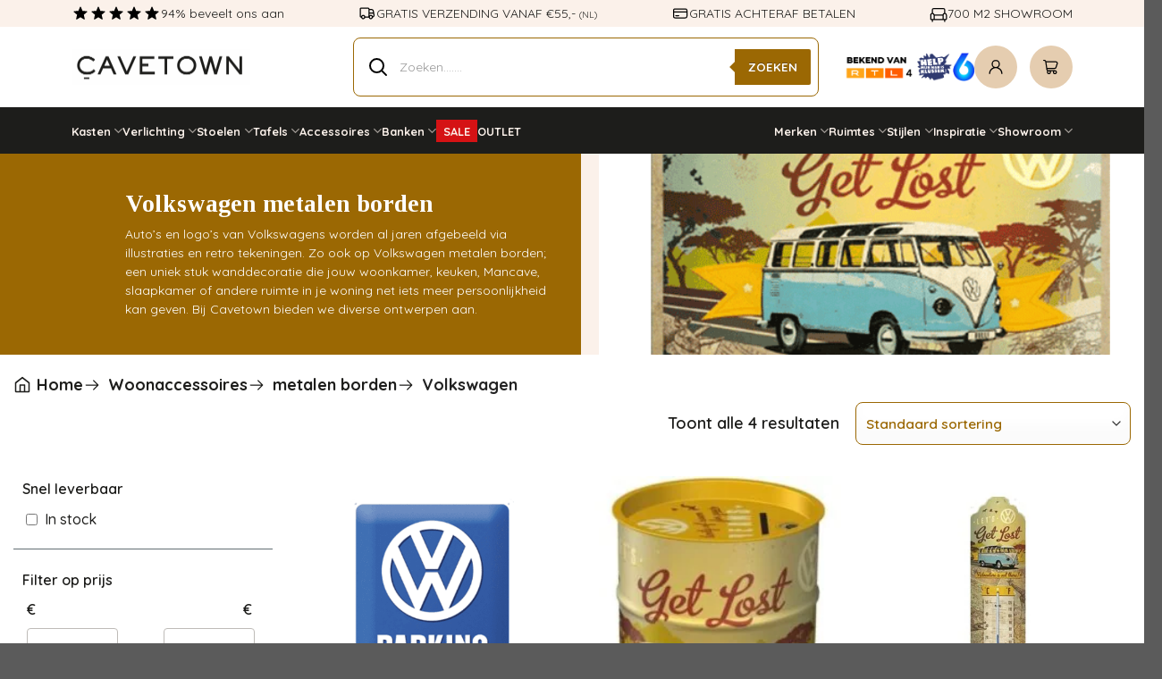

--- FILE ---
content_type: text/html; charset=UTF-8
request_url: https://cavetown.nl/product-categorie/woonaccessoires/metalen-borden/volkswagen/
body_size: 51917
content:
<!DOCTYPE html>
<html lang="nl-NL" class="loading-site no-js">
<head><meta charset="UTF-8" /><script>if(navigator.userAgent.match(/MSIE|Internet Explorer/i)||navigator.userAgent.match(/Trident\/7\..*?rv:11/i)){var href=document.location.href;if(!href.match(/[?&]nowprocket/)){if(href.indexOf("?")==-1){if(href.indexOf("#")==-1){document.location.href=href+"?nowprocket=1"}else{document.location.href=href.replace("#","?nowprocket=1#")}}else{if(href.indexOf("#")==-1){document.location.href=href+"&nowprocket=1"}else{document.location.href=href.replace("#","&nowprocket=1#")}}}}</script><script>(()=>{class RocketLazyLoadScripts{constructor(){this.v="2.0.4",this.userEvents=["keydown","keyup","mousedown","mouseup","mousemove","mouseover","mouseout","touchmove","touchstart","touchend","touchcancel","wheel","click","dblclick","input"],this.attributeEvents=["onblur","onclick","oncontextmenu","ondblclick","onfocus","onmousedown","onmouseenter","onmouseleave","onmousemove","onmouseout","onmouseover","onmouseup","onmousewheel","onscroll","onsubmit"]}async t(){this.i(),this.o(),/iP(ad|hone)/.test(navigator.userAgent)&&this.h(),this.u(),this.l(this),this.m(),this.k(this),this.p(this),this._(),await Promise.all([this.R(),this.L()]),this.lastBreath=Date.now(),this.S(this),this.P(),this.D(),this.O(),this.M(),await this.C(this.delayedScripts.normal),await this.C(this.delayedScripts.defer),await this.C(this.delayedScripts.async),await this.T(),await this.F(),await this.j(),await this.A(),window.dispatchEvent(new Event("rocket-allScriptsLoaded")),this.everythingLoaded=!0,this.lastTouchEnd&&await new Promise(t=>setTimeout(t,500-Date.now()+this.lastTouchEnd)),this.I(),this.H(),this.U(),this.W()}i(){this.CSPIssue=sessionStorage.getItem("rocketCSPIssue"),document.addEventListener("securitypolicyviolation",t=>{this.CSPIssue||"script-src-elem"!==t.violatedDirective||"data"!==t.blockedURI||(this.CSPIssue=!0,sessionStorage.setItem("rocketCSPIssue",!0))},{isRocket:!0})}o(){window.addEventListener("pageshow",t=>{this.persisted=t.persisted,this.realWindowLoadedFired=!0},{isRocket:!0}),window.addEventListener("pagehide",()=>{this.onFirstUserAction=null},{isRocket:!0})}h(){let t;function e(e){t=e}window.addEventListener("touchstart",e,{isRocket:!0}),window.addEventListener("touchend",function i(o){o.changedTouches[0]&&t.changedTouches[0]&&Math.abs(o.changedTouches[0].pageX-t.changedTouches[0].pageX)<10&&Math.abs(o.changedTouches[0].pageY-t.changedTouches[0].pageY)<10&&o.timeStamp-t.timeStamp<200&&(window.removeEventListener("touchstart",e,{isRocket:!0}),window.removeEventListener("touchend",i,{isRocket:!0}),"INPUT"===o.target.tagName&&"text"===o.target.type||(o.target.dispatchEvent(new TouchEvent("touchend",{target:o.target,bubbles:!0})),o.target.dispatchEvent(new MouseEvent("mouseover",{target:o.target,bubbles:!0})),o.target.dispatchEvent(new PointerEvent("click",{target:o.target,bubbles:!0,cancelable:!0,detail:1,clientX:o.changedTouches[0].clientX,clientY:o.changedTouches[0].clientY})),event.preventDefault()))},{isRocket:!0})}q(t){this.userActionTriggered||("mousemove"!==t.type||this.firstMousemoveIgnored?"keyup"===t.type||"mouseover"===t.type||"mouseout"===t.type||(this.userActionTriggered=!0,this.onFirstUserAction&&this.onFirstUserAction()):this.firstMousemoveIgnored=!0),"click"===t.type&&t.preventDefault(),t.stopPropagation(),t.stopImmediatePropagation(),"touchstart"===this.lastEvent&&"touchend"===t.type&&(this.lastTouchEnd=Date.now()),"click"===t.type&&(this.lastTouchEnd=0),this.lastEvent=t.type,t.composedPath&&t.composedPath()[0].getRootNode()instanceof ShadowRoot&&(t.rocketTarget=t.composedPath()[0]),this.savedUserEvents.push(t)}u(){this.savedUserEvents=[],this.userEventHandler=this.q.bind(this),this.userEvents.forEach(t=>window.addEventListener(t,this.userEventHandler,{passive:!1,isRocket:!0})),document.addEventListener("visibilitychange",this.userEventHandler,{isRocket:!0})}U(){this.userEvents.forEach(t=>window.removeEventListener(t,this.userEventHandler,{passive:!1,isRocket:!0})),document.removeEventListener("visibilitychange",this.userEventHandler,{isRocket:!0}),this.savedUserEvents.forEach(t=>{(t.rocketTarget||t.target).dispatchEvent(new window[t.constructor.name](t.type,t))})}m(){const t="return false",e=Array.from(this.attributeEvents,t=>"data-rocket-"+t),i="["+this.attributeEvents.join("],[")+"]",o="[data-rocket-"+this.attributeEvents.join("],[data-rocket-")+"]",s=(e,i,o)=>{o&&o!==t&&(e.setAttribute("data-rocket-"+i,o),e["rocket"+i]=new Function("event",o),e.setAttribute(i,t))};new MutationObserver(t=>{for(const n of t)"attributes"===n.type&&(n.attributeName.startsWith("data-rocket-")||this.everythingLoaded?n.attributeName.startsWith("data-rocket-")&&this.everythingLoaded&&this.N(n.target,n.attributeName.substring(12)):s(n.target,n.attributeName,n.target.getAttribute(n.attributeName))),"childList"===n.type&&n.addedNodes.forEach(t=>{if(t.nodeType===Node.ELEMENT_NODE)if(this.everythingLoaded)for(const i of[t,...t.querySelectorAll(o)])for(const t of i.getAttributeNames())e.includes(t)&&this.N(i,t.substring(12));else for(const e of[t,...t.querySelectorAll(i)])for(const t of e.getAttributeNames())this.attributeEvents.includes(t)&&s(e,t,e.getAttribute(t))})}).observe(document,{subtree:!0,childList:!0,attributeFilter:[...this.attributeEvents,...e]})}I(){this.attributeEvents.forEach(t=>{document.querySelectorAll("[data-rocket-"+t+"]").forEach(e=>{this.N(e,t)})})}N(t,e){const i=t.getAttribute("data-rocket-"+e);i&&(t.setAttribute(e,i),t.removeAttribute("data-rocket-"+e))}k(t){Object.defineProperty(HTMLElement.prototype,"onclick",{get(){return this.rocketonclick||null},set(e){this.rocketonclick=e,this.setAttribute(t.everythingLoaded?"onclick":"data-rocket-onclick","this.rocketonclick(event)")}})}S(t){function e(e,i){let o=e[i];e[i]=null,Object.defineProperty(e,i,{get:()=>o,set(s){t.everythingLoaded?o=s:e["rocket"+i]=o=s}})}e(document,"onreadystatechange"),e(window,"onload"),e(window,"onpageshow");try{Object.defineProperty(document,"readyState",{get:()=>t.rocketReadyState,set(e){t.rocketReadyState=e},configurable:!0}),document.readyState="loading"}catch(t){console.log("WPRocket DJE readyState conflict, bypassing")}}l(t){this.originalAddEventListener=EventTarget.prototype.addEventListener,this.originalRemoveEventListener=EventTarget.prototype.removeEventListener,this.savedEventListeners=[],EventTarget.prototype.addEventListener=function(e,i,o){o&&o.isRocket||!t.B(e,this)&&!t.userEvents.includes(e)||t.B(e,this)&&!t.userActionTriggered||e.startsWith("rocket-")||t.everythingLoaded?t.originalAddEventListener.call(this,e,i,o):(t.savedEventListeners.push({target:this,remove:!1,type:e,func:i,options:o}),"mouseenter"!==e&&"mouseleave"!==e||t.originalAddEventListener.call(this,e,t.savedUserEvents.push,o))},EventTarget.prototype.removeEventListener=function(e,i,o){o&&o.isRocket||!t.B(e,this)&&!t.userEvents.includes(e)||t.B(e,this)&&!t.userActionTriggered||e.startsWith("rocket-")||t.everythingLoaded?t.originalRemoveEventListener.call(this,e,i,o):t.savedEventListeners.push({target:this,remove:!0,type:e,func:i,options:o})}}J(t,e){this.savedEventListeners=this.savedEventListeners.filter(i=>{let o=i.type,s=i.target||window;return e!==o||t!==s||(this.B(o,s)&&(i.type="rocket-"+o),this.$(i),!1)})}H(){EventTarget.prototype.addEventListener=this.originalAddEventListener,EventTarget.prototype.removeEventListener=this.originalRemoveEventListener,this.savedEventListeners.forEach(t=>this.$(t))}$(t){t.remove?this.originalRemoveEventListener.call(t.target,t.type,t.func,t.options):this.originalAddEventListener.call(t.target,t.type,t.func,t.options)}p(t){let e;function i(e){return t.everythingLoaded?e:e.split(" ").map(t=>"load"===t||t.startsWith("load.")?"rocket-jquery-load":t).join(" ")}function o(o){function s(e){const s=o.fn[e];o.fn[e]=o.fn.init.prototype[e]=function(){return this[0]===window&&t.userActionTriggered&&("string"==typeof arguments[0]||arguments[0]instanceof String?arguments[0]=i(arguments[0]):"object"==typeof arguments[0]&&Object.keys(arguments[0]).forEach(t=>{const e=arguments[0][t];delete arguments[0][t],arguments[0][i(t)]=e})),s.apply(this,arguments),this}}if(o&&o.fn&&!t.allJQueries.includes(o)){const e={DOMContentLoaded:[],"rocket-DOMContentLoaded":[]};for(const t in e)document.addEventListener(t,()=>{e[t].forEach(t=>t())},{isRocket:!0});o.fn.ready=o.fn.init.prototype.ready=function(i){function s(){parseInt(o.fn.jquery)>2?setTimeout(()=>i.bind(document)(o)):i.bind(document)(o)}return"function"==typeof i&&(t.realDomReadyFired?!t.userActionTriggered||t.fauxDomReadyFired?s():e["rocket-DOMContentLoaded"].push(s):e.DOMContentLoaded.push(s)),o([])},s("on"),s("one"),s("off"),t.allJQueries.push(o)}e=o}t.allJQueries=[],o(window.jQuery),Object.defineProperty(window,"jQuery",{get:()=>e,set(t){o(t)}})}P(){const t=new Map;document.write=document.writeln=function(e){const i=document.currentScript,o=document.createRange(),s=i.parentElement;let n=t.get(i);void 0===n&&(n=i.nextSibling,t.set(i,n));const c=document.createDocumentFragment();o.setStart(c,0),c.appendChild(o.createContextualFragment(e)),s.insertBefore(c,n)}}async R(){return new Promise(t=>{this.userActionTriggered?t():this.onFirstUserAction=t})}async L(){return new Promise(t=>{document.addEventListener("DOMContentLoaded",()=>{this.realDomReadyFired=!0,t()},{isRocket:!0})})}async j(){return this.realWindowLoadedFired?Promise.resolve():new Promise(t=>{window.addEventListener("load",t,{isRocket:!0})})}M(){this.pendingScripts=[];this.scriptsMutationObserver=new MutationObserver(t=>{for(const e of t)e.addedNodes.forEach(t=>{"SCRIPT"!==t.tagName||t.noModule||t.isWPRocket||this.pendingScripts.push({script:t,promise:new Promise(e=>{const i=()=>{const i=this.pendingScripts.findIndex(e=>e.script===t);i>=0&&this.pendingScripts.splice(i,1),e()};t.addEventListener("load",i,{isRocket:!0}),t.addEventListener("error",i,{isRocket:!0}),setTimeout(i,1e3)})})})}),this.scriptsMutationObserver.observe(document,{childList:!0,subtree:!0})}async F(){await this.X(),this.pendingScripts.length?(await this.pendingScripts[0].promise,await this.F()):this.scriptsMutationObserver.disconnect()}D(){this.delayedScripts={normal:[],async:[],defer:[]},document.querySelectorAll("script[type$=rocketlazyloadscript]").forEach(t=>{t.hasAttribute("data-rocket-src")?t.hasAttribute("async")&&!1!==t.async?this.delayedScripts.async.push(t):t.hasAttribute("defer")&&!1!==t.defer||"module"===t.getAttribute("data-rocket-type")?this.delayedScripts.defer.push(t):this.delayedScripts.normal.push(t):this.delayedScripts.normal.push(t)})}async _(){await this.L();let t=[];document.querySelectorAll("script[type$=rocketlazyloadscript][data-rocket-src]").forEach(e=>{let i=e.getAttribute("data-rocket-src");if(i&&!i.startsWith("data:")){i.startsWith("//")&&(i=location.protocol+i);try{const o=new URL(i).origin;o!==location.origin&&t.push({src:o,crossOrigin:e.crossOrigin||"module"===e.getAttribute("data-rocket-type")})}catch(t){}}}),t=[...new Map(t.map(t=>[JSON.stringify(t),t])).values()],this.Y(t,"preconnect")}async G(t){if(await this.K(),!0!==t.noModule||!("noModule"in HTMLScriptElement.prototype))return new Promise(e=>{let i;function o(){(i||t).setAttribute("data-rocket-status","executed"),e()}try{if(navigator.userAgent.includes("Firefox/")||""===navigator.vendor||this.CSPIssue)i=document.createElement("script"),[...t.attributes].forEach(t=>{let e=t.nodeName;"type"!==e&&("data-rocket-type"===e&&(e="type"),"data-rocket-src"===e&&(e="src"),i.setAttribute(e,t.nodeValue))}),t.text&&(i.text=t.text),t.nonce&&(i.nonce=t.nonce),i.hasAttribute("src")?(i.addEventListener("load",o,{isRocket:!0}),i.addEventListener("error",()=>{i.setAttribute("data-rocket-status","failed-network"),e()},{isRocket:!0}),setTimeout(()=>{i.isConnected||e()},1)):(i.text=t.text,o()),i.isWPRocket=!0,t.parentNode.replaceChild(i,t);else{const i=t.getAttribute("data-rocket-type"),s=t.getAttribute("data-rocket-src");i?(t.type=i,t.removeAttribute("data-rocket-type")):t.removeAttribute("type"),t.addEventListener("load",o,{isRocket:!0}),t.addEventListener("error",i=>{this.CSPIssue&&i.target.src.startsWith("data:")?(console.log("WPRocket: CSP fallback activated"),t.removeAttribute("src"),this.G(t).then(e)):(t.setAttribute("data-rocket-status","failed-network"),e())},{isRocket:!0}),s?(t.fetchPriority="high",t.removeAttribute("data-rocket-src"),t.src=s):t.src="data:text/javascript;base64,"+window.btoa(unescape(encodeURIComponent(t.text)))}}catch(i){t.setAttribute("data-rocket-status","failed-transform"),e()}});t.setAttribute("data-rocket-status","skipped")}async C(t){const e=t.shift();return e?(e.isConnected&&await this.G(e),this.C(t)):Promise.resolve()}O(){this.Y([...this.delayedScripts.normal,...this.delayedScripts.defer,...this.delayedScripts.async],"preload")}Y(t,e){this.trash=this.trash||[];let i=!0;var o=document.createDocumentFragment();t.forEach(t=>{const s=t.getAttribute&&t.getAttribute("data-rocket-src")||t.src;if(s&&!s.startsWith("data:")){const n=document.createElement("link");n.href=s,n.rel=e,"preconnect"!==e&&(n.as="script",n.fetchPriority=i?"high":"low"),t.getAttribute&&"module"===t.getAttribute("data-rocket-type")&&(n.crossOrigin=!0),t.crossOrigin&&(n.crossOrigin=t.crossOrigin),t.integrity&&(n.integrity=t.integrity),t.nonce&&(n.nonce=t.nonce),o.appendChild(n),this.trash.push(n),i=!1}}),document.head.appendChild(o)}W(){this.trash.forEach(t=>t.remove())}async T(){try{document.readyState="interactive"}catch(t){}this.fauxDomReadyFired=!0;try{await this.K(),this.J(document,"readystatechange"),document.dispatchEvent(new Event("rocket-readystatechange")),await this.K(),document.rocketonreadystatechange&&document.rocketonreadystatechange(),await this.K(),this.J(document,"DOMContentLoaded"),document.dispatchEvent(new Event("rocket-DOMContentLoaded")),await this.K(),this.J(window,"DOMContentLoaded"),window.dispatchEvent(new Event("rocket-DOMContentLoaded"))}catch(t){console.error(t)}}async A(){try{document.readyState="complete"}catch(t){}try{await this.K(),this.J(document,"readystatechange"),document.dispatchEvent(new Event("rocket-readystatechange")),await this.K(),document.rocketonreadystatechange&&document.rocketonreadystatechange(),await this.K(),this.J(window,"load"),window.dispatchEvent(new Event("rocket-load")),await this.K(),window.rocketonload&&window.rocketonload(),await this.K(),this.allJQueries.forEach(t=>t(window).trigger("rocket-jquery-load")),await this.K(),this.J(window,"pageshow");const t=new Event("rocket-pageshow");t.persisted=this.persisted,window.dispatchEvent(t),await this.K(),window.rocketonpageshow&&window.rocketonpageshow({persisted:this.persisted})}catch(t){console.error(t)}}async K(){Date.now()-this.lastBreath>45&&(await this.X(),this.lastBreath=Date.now())}async X(){return document.hidden?new Promise(t=>setTimeout(t)):new Promise(t=>requestAnimationFrame(t))}B(t,e){return e===document&&"readystatechange"===t||(e===document&&"DOMContentLoaded"===t||(e===window&&"DOMContentLoaded"===t||(e===window&&"load"===t||e===window&&"pageshow"===t)))}static run(){(new RocketLazyLoadScripts).t()}}RocketLazyLoadScripts.run()})();</script>
	
	<link rel="profile" href="https://gmpg.org/xfn/11" />
	<link rel="pingback" href="https://cavetown.nl/xmlrpc.php" />

	<script type="rocketlazyloadscript">(function(html){html.className = html.className.replace(/\bno-js\b/,'js')})(document.documentElement);</script>
<script type="rocketlazyloadscript" id="pm-base-config">window.dataLayer = window.dataLayer || [];
window.gtag = window.gtag || function() { dataLayer.push(arguments); };
window.blockScriptBeforeConsent = false;
window.headlessMode = false;
window.pmDebugEnabled = false;
window.signalEndpoint = "https://cbsignal-1.in-endp.profitmetrics.io/in/v1/signal";</script><meta name='robots' content='index, follow, max-image-preview:large, max-snippet:-1, max-video-preview:-1' />
	<style>img:is([sizes="auto" i], [sizes^="auto," i]) { contain-intrinsic-size: 3000px 1500px }</style>
	<link rel="prefetch" href="https://cavetown.nl/wp-content/plugins/woo-min-max-quantity-step-control-single/assets/js/custom.js">
<link rel="prefetch" href="https://cavetown.nl/wp-content/plugins/woo-min-max-quantity-step-control-single/assets/css/wcmmq-front.css">

<!-- Google Tag Manager for WordPress by gtm4wp.com -->
<script data-cfasync="false" data-pagespeed-no-defer>
	var gtm4wp_datalayer_name = "dataLayer";
	var dataLayer = dataLayer || [];
	const gtm4wp_use_sku_instead = 0;
	const gtm4wp_currency = 'EUR';
	const gtm4wp_product_per_impression = 0;
	const gtm4wp_clear_ecommerce = false;
	const gtm4wp_datalayer_max_timeout = 2000;
</script>
<!-- End Google Tag Manager for WordPress by gtm4wp.com --><meta name="viewport" content="width=device-width, initial-scale=1" />
	<!-- This site is optimized with the Yoast SEO Premium plugin v26.7 (Yoast SEO v26.7) - https://yoast.com/wordpress/plugins/seo/ -->
	<title>Volkswagen borden van metaal kopen? Snel leverbaar</title><link rel="preload" href="https://cavetown.nl/wp-content/uploads/2024/11/Logo-Zwart.png" as="image" fetchpriority="high">
<link data-rocket-prefetch href="https://gereedschap.cavetown.nl" rel="dns-prefetch">
<link data-rocket-prefetch href="https://www.googletagmanager.com" rel="dns-prefetch">
<link data-rocket-prefetch href="https://cdn.sleak.chat" rel="dns-prefetch">
<link data-rocket-prefetch href="https://static-tracking.klaviyo.com" rel="dns-prefetch">
<link data-rocket-prefetch href="https://static.klaviyo.com" rel="dns-prefetch">
<link data-rocket-prefetch href="https://cdn.jsdelivr.net" rel="dns-prefetch">
	<link rel="canonical" href="https://cavetown.nl/product-categorie/woonaccessoires/metalen-borden/volkswagen/" />
	<meta property="og:locale" content="nl_NL" />
	<meta property="og:type" content="article" />
	<meta property="og:title" content="Volkswagen Archieven" />
	<meta property="og:description" content="Volkswagen metalen borden Auto’s en logo’s van Volkswagens worden al jaren afgebeeld via illustraties en retro tekeningen. Zo ook op Volkswagen metalen borden; een uniek stuk wanddecoratie die jouw woonkamer, keuken, Mancave, slaapkamer of andere ruimte in je woning net iets meer persoonlijkheid kan geven. Bij Cavetown bieden we diverse ontwerpen aan." />
	<meta property="og:url" content="https://cavetown.nl/product-categorie/woonaccessoires/metalen-borden/volkswagen/" />
	<meta property="og:site_name" content="CaveTown" />
	<meta property="og:image" content="https://cavetown.nl/wp-content/uploads/2017/10/Mancave-bord-Volkswagen-Lets-get-lost.png" />
	<meta property="og:image:width" content="520" />
	<meta property="og:image:height" content="584" />
	<meta property="og:image:type" content="image/png" />
	<meta name="twitter:card" content="summary_large_image" />
	<meta name="twitter:site" content="@nlcavetown" />
	<script type="application/ld+json" class="yoast-schema-graph">{"@context":"https://schema.org","@graph":[{"@type":"CollectionPage","@id":"https://cavetown.nl/product-categorie/woonaccessoires/metalen-borden/volkswagen/","url":"https://cavetown.nl/product-categorie/woonaccessoires/metalen-borden/volkswagen/","name":"Volkswagen borden van metaal kopen? Snel leverbaar","isPartOf":{"@id":"https://cavetown.nl/#website"},"primaryImageOfPage":{"@id":"https://cavetown.nl/product-categorie/woonaccessoires/metalen-borden/volkswagen/#primaryimage"},"image":{"@id":"https://cavetown.nl/product-categorie/woonaccessoires/metalen-borden/volkswagen/#primaryimage"},"thumbnailUrl":"https://cavetown.nl/wp-content/uploads/2017/10/Volkswagen-Parking-Only-metalen-bord-.png","breadcrumb":{"@id":"https://cavetown.nl/product-categorie/woonaccessoires/metalen-borden/volkswagen/#breadcrumb"},"inLanguage":"nl-NL"},{"@type":"ImageObject","inLanguage":"nl-NL","@id":"https://cavetown.nl/product-categorie/woonaccessoires/metalen-borden/volkswagen/#primaryimage","url":"https://cavetown.nl/wp-content/uploads/2017/10/Volkswagen-Parking-Only-metalen-bord-.png","contentUrl":"https://cavetown.nl/wp-content/uploads/2017/10/Volkswagen-Parking-Only-metalen-bord-.png","width":520,"height":584,"caption":"Volkswagen Parking Only - metalen bord"},{"@type":"BreadcrumbList","@id":"https://cavetown.nl/product-categorie/woonaccessoires/metalen-borden/volkswagen/#breadcrumb","itemListElement":[{"@type":"ListItem","position":1,"name":"Home","item":"https://cavetown.nl/"},{"@type":"ListItem","position":2,"name":"Woonaccessoires","item":"https://cavetown.nl/product-categorie/woonaccessoires/"},{"@type":"ListItem","position":3,"name":"metalen borden","item":"https://cavetown.nl/product-categorie/woonaccessoires/metalen-borden/"},{"@type":"ListItem","position":4,"name":"Volkswagen"}]},{"@type":"WebSite","@id":"https://cavetown.nl/#website","url":"https://cavetown.nl/","name":"CaveTown","description":"Unieke industriële woonwinkel. Meubels, verzorging &amp; woonaccessoires","publisher":{"@id":"https://cavetown.nl/#organization"},"potentialAction":[{"@type":"SearchAction","target":{"@type":"EntryPoint","urlTemplate":"https://cavetown.nl/?s={search_term_string}"},"query-input":{"@type":"PropertyValueSpecification","valueRequired":true,"valueName":"search_term_string"}}],"inLanguage":"nl-NL"},{"@type":"Organization","@id":"https://cavetown.nl/#organization","name":"Cavetown","url":"https://cavetown.nl/","logo":{"@type":"ImageObject","inLanguage":"nl-NL","@id":"https://cavetown.nl/#/schema/logo/image/","url":"https://cavetown.nl/wp-content/uploads/2025/12/Logo-Zwart-e1764671275675.png","contentUrl":"https://cavetown.nl/wp-content/uploads/2025/12/Logo-Zwart-e1764671275675.png","width":696,"height":140,"caption":"Cavetown"},"image":{"@id":"https://cavetown.nl/#/schema/logo/image/"},"sameAs":["https://www.facebook.com/nlcavetown/","https://x.com/nlcavetown","https://www.instagram.com/nlcavetown/","https://in.pinterest.com/cavetown1/","http://www.youtube.com/@cavetown9882"],"description":"Bij Cavetown bieden we in de winkel én online persoonlijk interieuradvies om jouw droominterieur te realiseren. Of je nu een complete make-over wilt of kleine aanpassingen zoekt, onze experts staan klaar om te helpen.","email":"klantenservice@cavetown.nl","telephone":"+31850470391"}]}</script>
	<!-- / Yoast SEO Premium plugin. -->


<link rel='dns-prefetch' href='//static.klaviyo.com' />
<link rel='dns-prefetch' href='//cdn.jsdelivr.net' />
<link rel='prefetch' href='https://cavetown.nl/wp-content/themes/flatsome/assets/js/flatsome.js?ver=8e60d746741250b4dd4e' />
<link rel='prefetch' href='https://cavetown.nl/wp-content/themes/flatsome/assets/js/chunk.slider.js?ver=3.19.7' />
<link rel='prefetch' href='https://cavetown.nl/wp-content/themes/flatsome/assets/js/chunk.popups.js?ver=3.19.7' />
<link rel='prefetch' href='https://cavetown.nl/wp-content/themes/flatsome/assets/js/chunk.tooltips.js?ver=3.19.7' />
<link rel='prefetch' href='https://cavetown.nl/wp-content/themes/flatsome/assets/js/woocommerce.js?ver=dd6035ce106022a74757' />
<link rel='stylesheet' id='font-awesome-css' href='https://cavetown.nl/wp-content/plugins/woocommerce-ajax-filters/berocket/assets/css/font-awesome.min.css?ver=6.8.3' type='text/css' media='all' />
<link rel='stylesheet' id='berocket_aapf_widget-style-css' href='https://cavetown.nl/wp-content/cache/background-css/1/cavetown.nl/wp-content/plugins/woocommerce-ajax-filters/assets/frontend/css/fullmain.min.css?ver=3.1.9.6&wpr_t=1768401394' type='text/css' media='all' />
<link rel='stylesheet' id='bumbal-css' href='https://cavetown.nl/wp-content/plugins/bumbal/public/css/bumbal-public.css?ver=1.0.0' type='text/css' media='all' />
<link rel='stylesheet' id='iconic-wlv-css' href='https://cavetown.nl/wp-content/plugins/iconic-woo-linked-variations/assets/frontend/css/main.css?ver=1.7.0' type='text/css' media='all' />
<style id='woocommerce-inline-inline-css' type='text/css'>
.woocommerce form .form-row .required { visibility: visible; }
</style>
<link rel='stylesheet' id='contact-form-7-css' href='https://cavetown.nl/wp-content/plugins/contact-form-7/includes/css/styles.css?ver=6.1.4' type='text/css' media='all' />
<link rel='stylesheet' id='wpcf7-redirect-script-frontend-css' href='https://cavetown.nl/wp-content/plugins/wpcf7-redirect/build/assets/frontend-script.css?ver=2c532d7e2be36f6af233' type='text/css' media='all' />
<link rel='stylesheet' id='sendcloud-checkout-css-css' href='https://cavetown.nl/wp-content/plugins/sendcloud-shipping/resources/css/sendcloud-checkout.css?ver=2.4.5' type='text/css' media='all' />
<link rel='stylesheet' id='dgwt-wcas-style-css' href='https://cavetown.nl/wp-content/cache/background-css/1/cavetown.nl/wp-content/plugins/ajax-search-for-woocommerce-premium/assets/css/style.min.css?ver=1.32.2&wpr_t=1768401394' type='text/css' media='all' />
<link rel='stylesheet' id='wa_wcc_mtree_css_file-css' href='https://cavetown.nl/wp-content/plugins/woocommerce-product-category-selection-widget/assets/css/mtree.css?ver=6.8.3' type='text/css' media='all' />
<link rel='stylesheet' id='wcmmq-front-style-css' href='https://cavetown.nl/wp-content/plugins/woo-min-max-quantity-step-control-single/assets/css/wcmmq-front.css?ver=7.0.4.1.1764757492' type='text/css' media='all' />
<link rel='stylesheet' id='woo_discount_pro_style-css' href='https://cavetown.nl/wp-content/plugins/woo-discount-rules-pro/Assets/Css/awdr_style.css?ver=2.6.13' type='text/css' media='all' />
<link rel='stylesheet' id='slick-carousel-css' href='https://cavetown.nl/wp-content/plugins/iconic-woothumbs/assets/frontend/css/lib/slick/slick.css?ver=1732520998' type='text/css' media='all' />
<link rel='stylesheet' id='plyr-css' href='https://cavetown.nl/wp-content/plugins/iconic-woothumbs/assets/vendor/plyr.css?ver=1732520998' type='text/css' media='all' />
<link rel='stylesheet' id='iconic-woothumbs-css-css' href='https://cavetown.nl/wp-content/cache/background-css/1/cavetown.nl/wp-content/plugins/iconic-woothumbs/assets/frontend/css/main.min.css?ver=1732520998&wpr_t=1768401394' type='text/css' media='all' />
<link rel='stylesheet' id='flatsome-main-css' href='https://cavetown.nl/wp-content/cache/background-css/1/cavetown.nl/wp-content/themes/flatsome/assets/css/flatsome.css?ver=3.19.7&wpr_t=1768401394' type='text/css' media='all' />
<style id='flatsome-main-inline-css' type='text/css'>
@font-face {
				font-family: "fl-icons";
				font-display: block;
				src: url(https://cavetown.nl/wp-content/themes/flatsome/assets/css/icons/fl-icons.eot?v=3.19.7);
				src:
					url(https://cavetown.nl/wp-content/themes/flatsome/assets/css/icons/fl-icons.eot#iefix?v=3.19.7) format("embedded-opentype"),
					url(https://cavetown.nl/wp-content/themes/flatsome/assets/css/icons/fl-icons.woff2?v=3.19.7) format("woff2"),
					url(https://cavetown.nl/wp-content/themes/flatsome/assets/css/icons/fl-icons.ttf?v=3.19.7) format("truetype"),
					url(https://cavetown.nl/wp-content/themes/flatsome/assets/css/icons/fl-icons.woff?v=3.19.7) format("woff"),
					url(https://cavetown.nl/wp-content/themes/flatsome/assets/css/icons/fl-icons.svg?v=3.19.7#fl-icons) format("svg");
			}
</style>
<link rel='stylesheet' id='flatsome-shop-css' href='https://cavetown.nl/wp-content/themes/flatsome/assets/css/flatsome-shop.css?ver=3.19.7' type='text/css' media='all' />
<link rel='stylesheet' id='flatsome-style-css' href='https://cavetown.nl/wp-content/themes/flatsome-child-2024/style.css?ver=73.0' type='text/css' media='all' />
<style id='rocket-lazyload-inline-css' type='text/css'>
.rll-youtube-player{position:relative;padding-bottom:56.23%;height:0;overflow:hidden;max-width:100%;}.rll-youtube-player:focus-within{outline: 2px solid currentColor;outline-offset: 5px;}.rll-youtube-player iframe{position:absolute;top:0;left:0;width:100%;height:100%;z-index:100;background:0 0}.rll-youtube-player img{bottom:0;display:block;left:0;margin:auto;max-width:100%;width:100%;position:absolute;right:0;top:0;border:none;height:auto;-webkit-transition:.4s all;-moz-transition:.4s all;transition:.4s all}.rll-youtube-player img:hover{-webkit-filter:brightness(75%)}.rll-youtube-player .play{height:100%;width:100%;left:0;top:0;position:absolute;background:var(--wpr-bg-d8300817-1cff-409f-9c20-2858fd295686) no-repeat center;background-color: transparent !important;cursor:pointer;border:none;}
</style>
<script type="text/javascript" src="https://cavetown.nl/wp-includes/js/jquery/jquery.min.js?ver=3.7.1" id="jquery-core-js"></script>
<script type="text/javascript" src="https://cavetown.nl/wp-content/plugins/woocommerce/assets/js/jquery-blockui/jquery.blockUI.min.js?ver=2.7.0-wc.10.4.3" id="wc-jquery-blockui-js" data-wp-strategy="defer"></script>
<script type="text/javascript" id="wc-add-to-cart-js-extra">
/* <![CDATA[ */
var wc_add_to_cart_params = {"ajax_url":"\/wp-admin\/admin-ajax.php","wc_ajax_url":"\/?wc-ajax=%%endpoint%%","i18n_view_cart":"Bekijk winkelwagen","cart_url":"https:\/\/cavetown.nl\/winkelmand\/","is_cart":"","cart_redirect_after_add":"no"};
/* ]]> */
</script>
<script type="rocketlazyloadscript" data-rocket-type="text/javascript" data-rocket-src="https://cavetown.nl/wp-content/plugins/woocommerce/assets/js/frontend/add-to-cart.min.js?ver=10.4.3" id="wc-add-to-cart-js" defer="defer" data-wp-strategy="defer"></script>
<script type="rocketlazyloadscript" data-rocket-type="text/javascript" data-rocket-src="https://cavetown.nl/wp-content/plugins/woocommerce/assets/js/js-cookie/js.cookie.min.js?ver=2.1.4-wc.10.4.3" id="wc-js-cookie-js" data-wp-strategy="defer"></script>
<script type="rocketlazyloadscript" data-rocket-type="text/javascript" id="wc-settings-dep-in-header-js-after">
/* <![CDATA[ */
console.warn( "Scripts that have a dependency on [wc-settings, wc-blocks-checkout] must be loaded in the footer, klaviyo-klaviyo-checkout-block-editor-script was registered to load in the header, but has been switched to load in the footer instead. See https://github.com/woocommerce/woocommerce-gutenberg-products-block/pull/5059" );
console.warn( "Scripts that have a dependency on [wc-settings, wc-blocks-checkout] must be loaded in the footer, klaviyo-klaviyo-checkout-block-view-script was registered to load in the header, but has been switched to load in the footer instead. See https://github.com/woocommerce/woocommerce-gutenberg-products-block/pull/5059" );
/* ]]> */
</script>
<script type="rocketlazyloadscript" data-rocket-type="text/javascript" data-rocket-src="https://www.googletagmanager.com/gtag/js?id=AW-880952224" id="pm-gads-api-js"></script>
<script type="rocketlazyloadscript" data-rocket-type="text/javascript" id="pm-gads-api-js-after">
/* <![CDATA[ */
(function(){
    "use strict";
    var id="AW-880952224";
    var dl=(window.dataLayer=window.dataLayer||[]);
    var hasJs=dl.some(function(i){return Array.isArray(i)&&i[0]==="js";});
    if(!hasJs){gtag("js",new Date());}
    var hasClientId=false;
    var t=setTimeout(function(){
        if(hasClientId)return;
        var isConfigured=dl.some(function(i){return Array.isArray(i)&&i[0]==="config"&&i[1]===id;});
        if(!isConfigured){gtag("config",id);}
    },1000);
    try{gtag("get",id,"client_id",function(){hasClientId=true;clearTimeout(t);});}catch(e){}
    (function(){"use strict";const poll=()=>{if(typeof gtag==="function"&&typeof window.pmTPTrack?.onGtmCallback==="function"){gtag("get","AW-880952224","client_id",function(clientId){window.pmTPTrack.onGtmCallback("AW-880952224",clientId);});return;}setTimeout(poll,100);};poll();})();
})();
/* ]]> */
</script>
<meta name="google-site-verification" content="VEQG2OFHFwleLykTl4GXGbsNn5TDo31Tm44lnsysGp4" />
<meta name="facebook-domain-verification" content="67y2wgdqh2w94ppf1qlvk67m6pk3i5" />

<!-- Google Tag Manager -->
<script type="rocketlazyloadscript">(function(w,d,s,l,i){w[l]=w[l]||[];w[l].push({'gtm.start':
new Date().getTime(),event:'gtm.js'});var f=d.getElementsByTagName(s)[0],
j=d.createElement(s),dl=l!='dataLayer'?'&l='+l:'';j.async=true;j.src=
'//gereedschap.cavetown.nl/gtm.js?id='+i+dl;f.parentNode.insertBefore(j,f);
})(window,document,'script','dataLayer','GTM-WHMKCK8');</script>
<!-- End Google Tag Manager -->

<script type="rocketlazyloadscript" data-rocket-type="text/javascript">
    document.addEventListener("DOMContentLoaded", () => {
		// Function to update the label text
		function updateLabelText() {
			var label = document.querySelector('.instock .bapf_body ul li:first-child label');

			// Check if the label exists and get its text content
			if (label) {
				var currentText = label.textContent.trim();

				// Change the text content if it matches 'In stock'
				if (currentText === 'In stock') {
					label.textContent = 'Op voorraad';
				}
			}
		}

		// Initial call to update text
		updateLabelText();
	});

</script>

<!-- sleak.chat sleakbot embed snippet -->
<script type="rocketlazyloadscript" id="sleakbot" data-rocket-src="https://cdn.sleak.chat/fetchsleakbot.js" chatbot-id="3d271de3-70e0-496d-8cea-99f982088ed1"></script>
<!-- This website runs the Product Feed PRO for WooCommerce by AdTribes.io plugin - version woocommercesea_option_installed_version -->

<!-- Google Tag Manager for WordPress by gtm4wp.com -->
<!-- GTM Container placement set to off -->
<script data-cfasync="false" data-pagespeed-no-defer>
	var dataLayer_content = {"visitorLoginState":"logged-out","visitorType":"visitor-logged-out","visitorEmail":"","visitorEmailHash":"","visitorRegistrationDate":"","visitorUsername":"","customerTotalOrders":0,"customerTotalOrderValue":0,"customerFirstName":"","customerLastName":"","customerBillingFirstName":"","customerBillingLastName":"","customerBillingCompany":"","customerBillingAddress1":"","customerBillingAddress2":"","customerBillingCity":"","customerBillingState":"","customerBillingPostcode":"","customerBillingCountry":"","customerBillingEmail":"","customerBillingEmailHash":"","customerBillingPhone":"","customerShippingFirstName":"","customerShippingLastName":"","customerShippingCompany":"","customerShippingAddress1":"","customerShippingAddress2":"","customerShippingCity":"","customerShippingState":"","customerShippingPostcode":"","customerShippingCountry":""};
	dataLayer.push( dataLayer_content );
</script>
<script type="rocketlazyloadscript" data-cfasync="false" data-pagespeed-no-defer>
	console.warn && console.warn("[GTM4WP] Google Tag Manager container code placement set to OFF !!!");
	console.warn && console.warn("[GTM4WP] Data layer codes are active but GTM container must be loaded using custom coding !!!");
</script>
<!-- End Google Tag Manager for WordPress by gtm4wp.com --><style type="text/css">
span.wcmmq_prefix {
    float: left;
    padding: 10px;
    margin: 0;
}
</style>
		<style>
			.dgwt-wcas-ico-magnifier,.dgwt-wcas-ico-magnifier-handler{max-width:20px}.dgwt-wcas-search-wrapp{max-width:600px}.dgwt-wcas-search-wrapp .dgwt-wcas-sf-wrapp input[type=search].dgwt-wcas-search-input,.dgwt-wcas-search-wrapp .dgwt-wcas-sf-wrapp input[type=search].dgwt-wcas-search-input:hover,.dgwt-wcas-search-wrapp .dgwt-wcas-sf-wrapp input[type=search].dgwt-wcas-search-input:focus{background-color:#fff}.dgwt-wcas-search-wrapp .dgwt-wcas-sf-wrapp .dgwt-wcas-search-submit::before{border-color:transparent #9b6803}.dgwt-wcas-search-wrapp .dgwt-wcas-sf-wrapp .dgwt-wcas-search-submit:hover::before,.dgwt-wcas-search-wrapp .dgwt-wcas-sf-wrapp .dgwt-wcas-search-submit:focus::before{border-right-color:#9b6803}.dgwt-wcas-search-wrapp .dgwt-wcas-sf-wrapp .dgwt-wcas-search-submit,.dgwt-wcas-om-bar .dgwt-wcas-om-return{background-color:#9b6803}.dgwt-wcas-search-wrapp .dgwt-wcas-ico-magnifier,.dgwt-wcas-search-wrapp .dgwt-wcas-sf-wrapp .dgwt-wcas-search-submit svg path,.dgwt-wcas-om-bar .dgwt-wcas-om-return svg path{}.dgwt-wcas-suggestions-wrapp,.dgwt-wcas-details-wrapp{background-color:#fff}.dgwt-wcas-suggestion-selected{background-color:#fff}.dgwt-wcas-st strong,.dgwt-wcas-sd strong{color:#dd901c}.dgwt-wcas-suggestions-wrapp,.dgwt-wcas-details-wrapp,.dgwt-wcas-suggestion,.dgwt-wcas-datails-title,.dgwt-wcas-details-more-products{border-color:#000!important}		</style>
			<style>
		.dgwt-wcas-flatsome-up {
			margin-top: -40vh;
		}

		#search-lightbox .dgwt-wcas-sf-wrapp input[type=search].dgwt-wcas-search-input {
			height: 60px;
			font-size: 20px;
		}

		#search-lightbox .dgwt-wcas-search-wrapp {
			-webkit-transition: all 100ms ease-in-out;
			-moz-transition: all 100ms ease-in-out;
			-ms-transition: all 100ms ease-in-out;
			-o-transition: all 100ms ease-in-out;
			transition: all 100ms ease-in-out;
		}

		#search-lightbox .dgwt-wcas-sf-wrapp .dgwt-wcas-search-submit:before {
			top: 21px;
		}

		.dgwt-wcas-overlay-mobile-on .mfp-wrap .mfp-content {
			width: 100vw;
		}

		.dgwt-wcas-overlay-mobile-on .mfp-wrap,
		.dgwt-wcas-overlay-mobile-on .mfp-close,
		.dgwt-wcas-overlay-mobile-on .nav-sidebar {
			display: none;
		}

		.dgwt-wcas-overlay-mobile-on .main-menu-overlay {
			display: none;
		}

		.dgwt-wcas-open .header-search-dropdown .nav-dropdown {
			opacity: 1;
			max-height: inherit;
			left: -15px !important;
		}

		.dgwt-wcas-open:not(.dgwt-wcas-theme-flatsome-dd-sc) .nav-right .header-search-dropdown .nav-dropdown {
			left: auto;
			/*right: -15px;*/
		}

		.dgwt-wcas-theme-flatsome .nav-dropdown .dgwt-wcas-search-wrapp {
			min-width: 450px;
		}

		.header-search-form {
			min-width: 250px;
		}
	</style>
			<noscript><style>.woocommerce-product-gallery{ opacity: 1 !important; }</style></noscript>
	<style>
/* Default Styles */
.iconic-woothumbs-all-images-wrap {
	float: left;
	width: 100%;
}

/* Icon Styles */
.iconic-woothumbs-icon {
	color: #ffffff;
}

/* Bullet Styles */
.iconic-woothumbs-all-images-wrap .slick-dots button,
.iconic-woothumbs-zoom-bullets .slick-dots button {
	border-color: #ffffff !important;
}

.iconic-woothumbs-all-images-wrap .slick-dots .slick-active button,
.iconic-woothumbs-zoom-bullets .slick-dots .slick-active button {
	background-color: #ffffff !important;
}

/* Thumbnails */
	.iconic-woothumbs-all-images-wrap--thumbnails-left .iconic-woothumbs-thumbnails-wrap,
	.iconic-woothumbs-all-images-wrap--thumbnails-right .iconic-woothumbs-thumbnails-wrap {
		width: 20%;
	}

	.iconic-woothumbs-all-images-wrap--thumbnails-left .iconic-woothumbs-images-wrap,
	.iconic-woothumbs-all-images-wrap--thumbnails-right .iconic-woothumbs-images-wrap {
		width: 80%;
	}
	
.iconic-woothumbs-thumbnails__image-wrapper:after {
	border-color: #ffffff;
}

.iconic-woothumbs-thumbnails__control {
	color: #ffffff;
}

.iconic-woothumbs-thumbnails__control path {
	stroke: #ffffff;
}

.iconic-woothumbs-all-images-wrap--thumbnails-left .iconic-woothumbs-thumbnails__control {
	right: 10px;
}

.iconic-woothumbs-all-images-wrap--thumbnails-right .iconic-woothumbs-thumbnails__control {
	left: 10px;
}


/* Stacked Thumbnails - Left & Right */
.iconic-woothumbs-all-images-wrap--thumbnails-left .iconic-woothumbs-thumbnails-wrap--stacked,
.iconic-woothumbs-all-images-wrap--thumbnails-right .iconic-woothumbs-thumbnails-wrap--stacked {
	margin: 0;
}

.iconic-woothumbs-thumbnails-wrap--stacked .iconic-woothumbs-thumbnails__slide {
	width: 25%;
}

/* Stacked Thumbnails - Left */
.iconic-woothumbs-all-images-wrap--thumbnails-left .iconic-woothumbs-thumbnails-wrap--stacked .iconic-woothumbs-thumbnails__slide {
	padding: 0 10px 10px 0;
}

/* Stacked Thumbnails - Right */
.iconic-woothumbs-all-images-wrap--thumbnails-right .iconic-woothumbs-thumbnails-wrap--stacked .iconic-woothumbs-thumbnails__slide {
	padding: 0 0 10px 10px;
}

/* Stacked Thumbnails - Above & Below */

.iconic-woothumbs-all-images-wrap--thumbnails-above .iconic-woothumbs-thumbnails-wrap--stacked,
.iconic-woothumbs-all-images-wrap--thumbnails-below .iconic-woothumbs-thumbnails-wrap--stacked {
	margin: 0 -5px 0 -5px;
}

/* Stacked Thumbnails - Above */
.iconic-woothumbs-all-images-wrap--thumbnails-above .iconic-woothumbs-thumbnails-wrap--stacked .iconic-woothumbs-thumbnails__slide {
	padding: 0 5px 10px 5px;
}

/* Stacked Thumbnails - Below */
.iconic-woothumbs-all-images-wrap--thumbnails-below .iconic-woothumbs-thumbnails-wrap--stacked .iconic-woothumbs-thumbnails__slide {
	padding: 10px 5px 0 5px;
}

/* Sliding Thumbnails - Left & Right, Above & Below */
.iconic-woothumbs-all-images-wrap--thumbnails-left .iconic-woothumbs-thumbnails-wrap--sliding,
.iconic-woothumbs-all-images-wrap--thumbnails-right .iconic-woothumbs-thumbnails-wrap--sliding {
	margin: 0;
}

/* Sliding Thumbnails - Left & Right */
.iconic-woothumbs-all-images-wrap--thumbnails-left .iconic-woothumbs-thumbnails-wrap--sliding .slick-list,
.iconic-woothumbs-all-images-wrap--thumbnails-right .iconic-woothumbs-thumbnails-wrap--sliding .slick-list {
	margin-bottom: -10px;
}

.iconic-woothumbs-all-images-wrap--thumbnails-left .iconic-woothumbs-thumbnails-wrap--sliding .slick-slide,
.iconic-woothumbs-all-images-wrap--thumbnails-right .iconic-woothumbs-thumbnails-wrap--sliding .slick-slide {
	margin-bottom: 10px;
}

/* Sliding Thumbnails - Left */
.iconic-woothumbs-all-images-wrap--thumbnails-left .iconic-woothumbs-thumbnails-wrap--sliding {
	padding-right: 10px;
}

/* Sliding Thumbnails - Right */
.iconic-woothumbs-all-images-wrap--thumbnails-right .iconic-woothumbs-thumbnails-wrap--sliding {
	padding-left: 10px;
}

/* Sliding Thumbnails - Above & Below */
.iconic-woothumbs-thumbnails-wrap--horizontal.iconic-woothumbs-thumbnails-wrap--sliding .iconic-woothumbs-thumbnails__slide {
	width: 25%;
}

.iconic-woothumbs-all-images-wrap--thumbnails-above .iconic-woothumbs-thumbnails-wrap--sliding .slick-list,
.iconic-woothumbs-all-images-wrap--thumbnails-below .iconic-woothumbs-thumbnails-wrap--sliding .slick-list {
	margin-right: -10px;
}

.iconic-woothumbs-all-images-wrap--thumbnails-above .iconic-woothumbs-thumbnails-wrap--sliding .slick-slide,
.iconic-woothumbs-all-images-wrap--thumbnails-below .iconic-woothumbs-thumbnails-wrap--sliding .slick-slide {
	margin-right: 10px;
}

/* Sliding Thumbnails - Above */
.iconic-woothumbs-all-images-wrap--thumbnails-above .iconic-woothumbs-thumbnails-wrap--sliding {
	margin-bottom: 10px;
}

/* Sliding Thumbnails - Below */
.iconic-woothumbs-all-images-wrap--thumbnails-below .iconic-woothumbs-thumbnails-wrap--sliding {
	margin-top: 10px;
}

/* Zoom Styles */

.zm-handlerarea {
	background: #000000;
	-ms-filter: "progid:DXImageTransform.Microsoft.Alpha(Opacity=80)" !important;
	filter: alpha(opacity=80) !important;
	-moz-opacity: 0.8 !important;
	-khtml-opacity: 0.8 !important;
	opacity: 0.8 !important;
}

/* Layout Styles */

/* Media Queries */

	@media screen and (max-width: 768px) {

		.iconic-woothumbs-all-images-wrap {
			float: none;
			width: 100%;
		}

		.iconic-woothumbs-hover-icons .iconic-woothumbs-icon {
			opacity: 1;
		}

			.iconic-woothumbs-all-images-wrap--thumbnails-above .iconic-woothumbs-images-wrap,
		.iconic-woothumbs-all-images-wrap--thumbnails-left .iconic-woothumbs-images-wrap,
		.iconic-woothumbs-all-images-wrap--thumbnails-right .iconic-woothumbs-images-wrap {
			width: 100%;
		}

		.iconic-woothumbs-all-images-wrap--thumbnails-left .iconic-woothumbs-thumbnails-wrap,
		.iconic-woothumbs-all-images-wrap--thumbnails-right .iconic-woothumbs-thumbnails-wrap {
			width: 100%;
		}
		
	.iconic-woothumbs-thumbnails-wrap--horizontal .iconic-woothumbs-thumbnails__slide {
		width: 33.333333333333%;
	}

		}
		.plyr {
		--plyr-control-icon-size: 18px;
		--plyr-color-main: #111111;
		--plyr-svg-fill: #ffffff;
		/* General */
		--plyr-menu-border-shadow-color: #111111;
		--plyr-range-thumb-background: #ffffff;
		--plyr-badge-text-color: #ffffff;
		--plyr-captions-text-color: #ffffff;
		--plyr-font-smoothing: true;
		/* Video */
		--plyr-video-background: #111111;
		--plyr-video-control-color: #ffffff;
		--plyr-video-control-color-hover: #ffffff;
		/* Audio */
		--plyr-audio-control-color-hover: #ffffff;
		--plyr-audio-control-background-hover: #11111180;
	}

	/* Background property with foreground colour setting and opacity */
	.plyr__control.plyr__control--overlaid[data-plyr="play"] {
		/* Final two characters add 50% opacity */
		background: #11111180 !important;
		color: #ffffff !important;
	}

	/* Background property with foreground colour setting */
	.plyr__control.plyr__control--overlaid[data-plyr="play"]:hover {
		background: #ffffff !important;
	}

	/* Color property with foreground colour setting */
	.plyr__progress [data-plyr="seek"],
	.plyr__volume [data-plyr="volume"] {
		color: #ffffff !important;
	}

	/* SVG stroke + fill properties with background colour setting */
	.plyr__control.plyr__control--overlaid[data-plyr="play"]:hover svg {
		stroke: #111111 !important;
		fill: #111111 !important;
	}

	/* SVG stroke property with foreground colour setting */
	.plyr__control[data-plyr="play"],
	.plyr__control[data-plyr="fullscreen"],
	.iconic-woothumbs-fullscreen svg path:not(:last-child),
	.iconic-woothumbs-images__arrow svg path,
	.iconic-woothumbs-zoom-prev svg path,
	.iconic-woothumbs-zoom-next svg path,
	.iconic-woothumbs-wishlist-buttons__add svg path {
		stroke: #ffffff !important;
	}

	/* SVG fill property with foreground colour setting */
	.plyr__control[data-plyr="play"],
	.plyr__control[data-plyr="settings"],
	.iconic-woothumbs-thumbnails__play-overlay svg path,
	.iconic-woothumbs-fullscreen svg path:last-child,
	.iconic-woothumbs-play svg path,
	.iconic-woothumbs-wishlist-buttons__browse svg path,
	.iconic-woothumbs-images__slide .iconic-woothumbs-loading-overlay--inner svg path,
	.pswp_item .iconic-woothumbs-loading-overlay--inner svg path {
		fill: #ffffff !important;
	}

	/* Background color property with background colour setting */
	.iconic-woothumbs-thumbnails__control:hover,
	.iconic-woothumbs-images__slide .iconic-woothumbs-loading-overlay:has(.iconic-woothumbs-responsive-media),
	.iconic-woothumbs-images__slide .iconic-woothumbs-loading-overlay--inner,
	.pswp_item .iconic-woothumbs-loading-overlay--inner {
		background-color: #111111 !important;
	}

	/* Background color property with background colour setting and opacity */
	.iconic-woothumbs-thumbnails__play-overlay,
	.iconic-woothumbs-thumbnails__control {
		/* Final two characters add 50% opacity */
		background-color: #11111180 !important;
	}

	/* Background color property with foreground colour setting */
	.iconic-woothumbs-all-images-wrap .slick-dots li button,
	.iconic-woothumbs-zoom-bullets .slick-dots li button,
	.iconic-woothumbs-zoom-bullets .slick-dots li.slick-active button,
	.plyr__menu__container .plyr__control[role="menuitemradio"]:hover::before {
		background-color: #ffffff !important;
	}

	/* Misc */
	.iconic-woothumbs-thumbnails__image-wrapper:after {
		border: 2px solid #111111;
	}

	.iconic-woothumbs-thumbnails__image-wrapper:before {
		border: 2px solid #ffffff;
	}
	</style>
<link rel="icon" href="https://cavetown.nl/wp-content/uploads/2016/04/cropped-Logo-Cave-Town-32x32.png" sizes="32x32" />
<link rel="icon" href="https://cavetown.nl/wp-content/uploads/2016/04/cropped-Logo-Cave-Town-192x192.png" sizes="192x192" />
<link rel="apple-touch-icon" href="https://cavetown.nl/wp-content/uploads/2016/04/cropped-Logo-Cave-Town-180x180.png" />
<meta name="msapplication-TileImage" content="https://cavetown.nl/wp-content/uploads/2016/04/cropped-Logo-Cave-Town-270x270.png" />
<style id="custom-css" type="text/css">:root {--primary-color: #9b6803;--fs-color-primary: #9b6803;--fs-color-secondary: #d26e4b;--fs-color-success: #7a9c59;--fs-color-alert: #b20000;--fs-experimental-link-color: #334862;--fs-experimental-link-color-hover: #111;}.tooltipster-base {--tooltip-color: #fff;--tooltip-bg-color: #000;}.off-canvas-right .mfp-content, .off-canvas-left .mfp-content {--drawer-width: 300px;}.off-canvas .mfp-content.off-canvas-cart {--drawer-width: 360px;}.container-width, .full-width .ubermenu-nav, .container, .row{max-width: 1150px}.row.row-collapse{max-width: 1120px}.row.row-small{max-width: 1142.5px}.row.row-large{max-width: 1180px}.header-main{height: 90px}#logo img{max-height: 90px}#logo{width:200px;}.header-bottom{min-height: 52px}.header-top{min-height: 30px}.transparent .header-main{height: 90px}.transparent #logo img{max-height: 90px}.has-transparent + .page-title:first-of-type,.has-transparent + #main > .page-title,.has-transparent + #main > div > .page-title,.has-transparent + #main .page-header-wrapper:first-of-type .page-title{padding-top: 170px;}.header.show-on-scroll,.stuck .header-main{height:70px!important}.stuck #logo img{max-height: 70px!important}.header-bottom {background-color: #1d1d1b}.header-main .nav > li > a{line-height: 16px }.stuck .header-main .nav > li > a{line-height: 50px }.header-bottom-nav > li > a{line-height: 16px }@media (max-width: 549px) {.header-main{height: 70px}#logo img{max-height: 70px}}body{font-family: Lato, sans-serif;}body {font-weight: 400;font-style: normal;}.nav > li > a {font-family: Lato, sans-serif;}.mobile-sidebar-levels-2 .nav > li > ul > li > a {font-family: Lato, sans-serif;}.nav > li > a,.mobile-sidebar-levels-2 .nav > li > ul > li > a {font-weight: 700;font-style: normal;}h1,h2,h3,h4,h5,h6,.heading-font, .off-canvas-center .nav-sidebar.nav-vertical > li > a{font-family: Lato, sans-serif;}h1,h2,h3,h4,h5,h6,.heading-font,.banner h1,.banner h2 {font-weight: 700;font-style: normal;}.alt-font{font-family: "Dancing Script", sans-serif;}.alt-font {font-weight: 400!important;font-style: normal!important;}.header:not(.transparent) .header-bottom-nav.nav > li > a{color: #fbf1ea;}.shop-page-title.featured-title .title-bg{background-image: var(--wpr-bg-962c88ab-0168-4061-b521-819aeeab695c)!important;}@media screen and (min-width: 550px){.products .box-vertical .box-image{min-width: 494px!important;width: 494px!important;}}.page-title-small + main .product-container > .row{padding-top:0;}.nav-vertical-fly-out > li + li {border-top-width: 1px; border-top-style: solid;}.label-new.menu-item > a:after{content:"Nieuw";}.label-hot.menu-item > a:after{content:"Hot";}.label-sale.menu-item > a:after{content:"Aanbieding";}.label-popular.menu-item > a:after{content:"Populair";}</style><style id="kirki-inline-styles">/* latin-ext */
@font-face {
  font-family: 'Lato';
  font-style: normal;
  font-weight: 400;
  font-display: swap;
  src: url(https://cavetown.nl/wp-content/fonts/lato/S6uyw4BMUTPHjxAwXjeu.woff2) format('woff2');
  unicode-range: U+0100-02BA, U+02BD-02C5, U+02C7-02CC, U+02CE-02D7, U+02DD-02FF, U+0304, U+0308, U+0329, U+1D00-1DBF, U+1E00-1E9F, U+1EF2-1EFF, U+2020, U+20A0-20AB, U+20AD-20C0, U+2113, U+2C60-2C7F, U+A720-A7FF;
}
/* latin */
@font-face {
  font-family: 'Lato';
  font-style: normal;
  font-weight: 400;
  font-display: swap;
  src: url(https://cavetown.nl/wp-content/fonts/lato/S6uyw4BMUTPHjx4wXg.woff2) format('woff2');
  unicode-range: U+0000-00FF, U+0131, U+0152-0153, U+02BB-02BC, U+02C6, U+02DA, U+02DC, U+0304, U+0308, U+0329, U+2000-206F, U+20AC, U+2122, U+2191, U+2193, U+2212, U+2215, U+FEFF, U+FFFD;
}
/* latin-ext */
@font-face {
  font-family: 'Lato';
  font-style: normal;
  font-weight: 700;
  font-display: swap;
  src: url(https://cavetown.nl/wp-content/fonts/lato/S6u9w4BMUTPHh6UVSwaPGR_p.woff2) format('woff2');
  unicode-range: U+0100-02BA, U+02BD-02C5, U+02C7-02CC, U+02CE-02D7, U+02DD-02FF, U+0304, U+0308, U+0329, U+1D00-1DBF, U+1E00-1E9F, U+1EF2-1EFF, U+2020, U+20A0-20AB, U+20AD-20C0, U+2113, U+2C60-2C7F, U+A720-A7FF;
}
/* latin */
@font-face {
  font-family: 'Lato';
  font-style: normal;
  font-weight: 700;
  font-display: swap;
  src: url(https://cavetown.nl/wp-content/fonts/lato/S6u9w4BMUTPHh6UVSwiPGQ.woff2) format('woff2');
  unicode-range: U+0000-00FF, U+0131, U+0152-0153, U+02BB-02BC, U+02C6, U+02DA, U+02DC, U+0304, U+0308, U+0329, U+2000-206F, U+20AC, U+2122, U+2191, U+2193, U+2212, U+2215, U+FEFF, U+FFFD;
}/* vietnamese */
@font-face {
  font-family: 'Dancing Script';
  font-style: normal;
  font-weight: 400;
  font-display: swap;
  src: url(https://cavetown.nl/wp-content/fonts/dancing-script/If2cXTr6YS-zF4S-kcSWSVi_sxjsohD9F50Ruu7BMSo3Rep8ltA.woff2) format('woff2');
  unicode-range: U+0102-0103, U+0110-0111, U+0128-0129, U+0168-0169, U+01A0-01A1, U+01AF-01B0, U+0300-0301, U+0303-0304, U+0308-0309, U+0323, U+0329, U+1EA0-1EF9, U+20AB;
}
/* latin-ext */
@font-face {
  font-family: 'Dancing Script';
  font-style: normal;
  font-weight: 400;
  font-display: swap;
  src: url(https://cavetown.nl/wp-content/fonts/dancing-script/If2cXTr6YS-zF4S-kcSWSVi_sxjsohD9F50Ruu7BMSo3ROp8ltA.woff2) format('woff2');
  unicode-range: U+0100-02BA, U+02BD-02C5, U+02C7-02CC, U+02CE-02D7, U+02DD-02FF, U+0304, U+0308, U+0329, U+1D00-1DBF, U+1E00-1E9F, U+1EF2-1EFF, U+2020, U+20A0-20AB, U+20AD-20C0, U+2113, U+2C60-2C7F, U+A720-A7FF;
}
/* latin */
@font-face {
  font-family: 'Dancing Script';
  font-style: normal;
  font-weight: 400;
  font-display: swap;
  src: url(https://cavetown.nl/wp-content/fonts/dancing-script/If2cXTr6YS-zF4S-kcSWSVi_sxjsohD9F50Ruu7BMSo3Sup8.woff2) format('woff2');
  unicode-range: U+0000-00FF, U+0131, U+0152-0153, U+02BB-02BC, U+02C6, U+02DA, U+02DC, U+0304, U+0308, U+0329, U+2000-206F, U+20AC, U+2122, U+2191, U+2193, U+2212, U+2215, U+FEFF, U+FFFD;
}</style><noscript><style id="rocket-lazyload-nojs-css">.rll-youtube-player, [data-lazy-src]{display:none !important;}</style></noscript><style id="rocket-lazyrender-inline-css">[data-wpr-lazyrender] {content-visibility: auto;}</style><style id="wpr-lazyload-bg-container"></style><style id="wpr-lazyload-bg-exclusion"></style>
<noscript>
<style id="wpr-lazyload-bg-nostyle">.bapfdpapcss .ui-icon,.bapfdpapcss .ui-widget-content .ui-icon{--wpr-bg-a0351945-9efc-4556-aa17-1353c50ab6d7: url('https://cavetown.nl/wp-content/plugins/woocommerce-ajax-filters/assets/frontend/css/images/ui-icons_444444_256x240.png');}.bapfdpapcss .ui-icon,.bapfdpapcss .ui-widget-content .ui-icon{--wpr-bg-c5b727d3-f594-4bc5-852c-0bb4282a687e: url('https://cavetown.nl/wp-content/plugins/woocommerce-ajax-filters/assets/frontend/css/images/ui-icons_444444_256x240.png');}.bapfdpapcss .ui-widget-header .ui-icon{--wpr-bg-4d2084f5-2f19-465e-8149-78a25f893b64: url('https://cavetown.nl/wp-content/plugins/woocommerce-ajax-filters/assets/frontend/css/images/ui-icons_444444_256x240.png');}.bapfdpapcss .ui-widget-header .ui-icon{--wpr-bg-69c57b41-686b-4330-bebc-aeca404ff0c3: url('https://cavetown.nl/wp-content/plugins/woocommerce-ajax-filters/assets/frontend/css/images/ui-icons_444444_256x240.png');}.bapfdpapcss .ui-button:focus .ui-icon,.bapfdpapcss .ui-button:hover .ui-icon,.bapfdpapcss .ui-state-focus .ui-icon,.bapfdpapcss .ui-state-hover .ui-icon{--wpr-bg-1f577977-68d0-475c-8657-3697d212d259: url('https://cavetown.nl/wp-content/plugins/woocommerce-ajax-filters/assets/frontend/css/images/ui-icons_555555_256x240.png');}.bapfdpapcss .ui-button:focus .ui-icon,.bapfdpapcss .ui-button:hover .ui-icon,.bapfdpapcss .ui-state-focus .ui-icon,.bapfdpapcss .ui-state-hover .ui-icon{--wpr-bg-26e688b2-1e3b-4a71-9dc8-e8ec8bd7444a: url('https://cavetown.nl/wp-content/plugins/woocommerce-ajax-filters/assets/frontend/css/images/ui-icons_555555_256x240.png');}.bapfdpapcss .ui-button:active .ui-icon,.bapfdpapcss .ui-state-active .ui-icon{--wpr-bg-6e5c0cd0-6537-4708-932f-c560baffd60d: url('https://cavetown.nl/wp-content/plugins/woocommerce-ajax-filters/assets/frontend/css/images/ui-icons_ffffff_256x240.png');}.bapfdpapcss .ui-button:active .ui-icon,.bapfdpapcss .ui-state-active .ui-icon{--wpr-bg-0e2e8d38-936e-4968-948e-8c6cd59a4cab: url('https://cavetown.nl/wp-content/plugins/woocommerce-ajax-filters/assets/frontend/css/images/ui-icons_ffffff_256x240.png');}.bapfdpapcss .ui-button .ui-state-highlight.ui-icon,.bapfdpapcss .ui-state-highlight .ui-icon{--wpr-bg-980eed73-dbe0-45d8-8922-c4380881dff6: url('https://cavetown.nl/wp-content/plugins/woocommerce-ajax-filters/assets/frontend/css/images/ui-icons_777620_256x240.png');}.bapfdpapcss .ui-button .ui-state-highlight.ui-icon,.bapfdpapcss .ui-state-highlight .ui-icon{--wpr-bg-0a2abd4e-0616-4c74-b35c-3f913163a408: url('https://cavetown.nl/wp-content/plugins/woocommerce-ajax-filters/assets/frontend/css/images/ui-icons_777620_256x240.png');}.bapfdpapcss .ui-state-error .ui-icon,.bapfdpapcss .ui-state-error-text .ui-icon{--wpr-bg-210b82a8-393d-42dc-aa4c-2dffbf3a37e3: url('https://cavetown.nl/wp-content/plugins/woocommerce-ajax-filters/assets/frontend/css/images/ui-icons_cc0000_256x240.png');}.bapfdpapcss .ui-state-error .ui-icon,.bapfdpapcss .ui-state-error-text .ui-icon{--wpr-bg-b16e6fb8-3d16-4b0f-a33b-89fc58ded89d: url('https://cavetown.nl/wp-content/plugins/woocommerce-ajax-filters/assets/frontend/css/images/ui-icons_cc0000_256x240.png');}.bapfdpapcss .ui-button .ui-icon{--wpr-bg-4781d665-7091-48a9-86a8-c6213bcb10d3: url('https://cavetown.nl/wp-content/plugins/woocommerce-ajax-filters/assets/frontend/css/images/ui-icons_777777_256x240.png');}.bapfdpapcss .ui-button .ui-icon{--wpr-bg-4481baf7-42f9-47b7-9b4a-e36fac548fb3: url('https://cavetown.nl/wp-content/plugins/woocommerce-ajax-filters/assets/frontend/css/images/ui-icons_777777_256x240.png');}.mCSB_scrollTools .mCSB_buttonDown,.mCSB_scrollTools .mCSB_buttonLeft,.mCSB_scrollTools .mCSB_buttonRight,.mCSB_scrollTools .mCSB_buttonUp{--wpr-bg-165d7816-89cc-4251-be13-60d4725715e4: url('https://cavetown.nl/wp-content/plugins/woocommerce-ajax-filters/assets/frontend/css/mCSB_buttons.png');}.dgwt-wcas-inner-preloader{--wpr-bg-24870119-15df-43c3-b643-900cc35727bd: url('https://cavetown.nl/wp-content/plugins/ajax-search-for-woocommerce-premium/assets/img/preloader.gif');}.zm-viewer{--wpr-bg-b9ae447b-a054-40b3-9153-5be7cf09e787: url('https://cavetown.nl/wp-content/plugins/iconic-woothumbs/assets/frontend/css/loading.gif');}.zm-handlerarea{--wpr-bg-97a1e508-cadc-4246-bd08-541c4f8a4a67: url('https://cavetown.nl/wp-content/plugins/iconic-woothumbs/assets/frontend/css/lens.png');}.fancy-underline:after{--wpr-bg-28381769-af15-4cb7-a6df-3c570c09f0a4: url('https://cavetown.nl/wp-content/themes/flatsome/assets/img/underline.png');}.slider-style-shadow .flickity-slider>:before{--wpr-bg-31a52c8c-a2b5-4c24-a76e-570233daf371: url('https://cavetown.nl/wp-content/themes/flatsome/assets/img/shadow@2x.png');}.rll-youtube-player .play{--wpr-bg-d8300817-1cff-409f-9c20-2858fd295686: url('https://cavetown.nl/wp-content/plugins/wp-rocket/assets/img/youtube.png');}.shop-page-title.featured-title .title-bg{--wpr-bg-962c88ab-0168-4061-b521-819aeeab695c: url('https://cavetown.nl/wp-content/uploads/2017/10/Mancave-bord-Volkswagen-Lets-get-lost.png');}</style>
</noscript>
<script type="application/javascript">const rocket_pairs = [{"selector":".bapfdpapcss .ui-icon,.bapfdpapcss .ui-widget-content .ui-icon","style":".bapfdpapcss .ui-icon,.bapfdpapcss .ui-widget-content .ui-icon{--wpr-bg-a0351945-9efc-4556-aa17-1353c50ab6d7: url('https:\/\/cavetown.nl\/wp-content\/plugins\/woocommerce-ajax-filters\/assets\/frontend\/css\/images\/ui-icons_444444_256x240.png');}","hash":"a0351945-9efc-4556-aa17-1353c50ab6d7","url":"https:\/\/cavetown.nl\/wp-content\/plugins\/woocommerce-ajax-filters\/assets\/frontend\/css\/images\/ui-icons_444444_256x240.png"},{"selector":".bapfdpapcss .ui-icon,.bapfdpapcss .ui-widget-content .ui-icon","style":".bapfdpapcss .ui-icon,.bapfdpapcss .ui-widget-content .ui-icon{--wpr-bg-c5b727d3-f594-4bc5-852c-0bb4282a687e: url('https:\/\/cavetown.nl\/wp-content\/plugins\/woocommerce-ajax-filters\/assets\/frontend\/css\/images\/ui-icons_444444_256x240.png');}","hash":"c5b727d3-f594-4bc5-852c-0bb4282a687e","url":"https:\/\/cavetown.nl\/wp-content\/plugins\/woocommerce-ajax-filters\/assets\/frontend\/css\/images\/ui-icons_444444_256x240.png"},{"selector":".bapfdpapcss .ui-widget-header .ui-icon","style":".bapfdpapcss .ui-widget-header .ui-icon{--wpr-bg-4d2084f5-2f19-465e-8149-78a25f893b64: url('https:\/\/cavetown.nl\/wp-content\/plugins\/woocommerce-ajax-filters\/assets\/frontend\/css\/images\/ui-icons_444444_256x240.png');}","hash":"4d2084f5-2f19-465e-8149-78a25f893b64","url":"https:\/\/cavetown.nl\/wp-content\/plugins\/woocommerce-ajax-filters\/assets\/frontend\/css\/images\/ui-icons_444444_256x240.png"},{"selector":".bapfdpapcss .ui-widget-header .ui-icon","style":".bapfdpapcss .ui-widget-header .ui-icon{--wpr-bg-69c57b41-686b-4330-bebc-aeca404ff0c3: url('https:\/\/cavetown.nl\/wp-content\/plugins\/woocommerce-ajax-filters\/assets\/frontend\/css\/images\/ui-icons_444444_256x240.png');}","hash":"69c57b41-686b-4330-bebc-aeca404ff0c3","url":"https:\/\/cavetown.nl\/wp-content\/plugins\/woocommerce-ajax-filters\/assets\/frontend\/css\/images\/ui-icons_444444_256x240.png"},{"selector":".bapfdpapcss .ui-button .ui-icon,.bapfdpapcss .ui-state-focus .ui-icon,.bapfdpapcss .ui-state-hover .ui-icon","style":".bapfdpapcss .ui-button:focus .ui-icon,.bapfdpapcss .ui-button:hover .ui-icon,.bapfdpapcss .ui-state-focus .ui-icon,.bapfdpapcss .ui-state-hover .ui-icon{--wpr-bg-1f577977-68d0-475c-8657-3697d212d259: url('https:\/\/cavetown.nl\/wp-content\/plugins\/woocommerce-ajax-filters\/assets\/frontend\/css\/images\/ui-icons_555555_256x240.png');}","hash":"1f577977-68d0-475c-8657-3697d212d259","url":"https:\/\/cavetown.nl\/wp-content\/plugins\/woocommerce-ajax-filters\/assets\/frontend\/css\/images\/ui-icons_555555_256x240.png"},{"selector":".bapfdpapcss .ui-button .ui-icon,.bapfdpapcss .ui-state-focus .ui-icon,.bapfdpapcss .ui-state-hover .ui-icon","style":".bapfdpapcss .ui-button:focus .ui-icon,.bapfdpapcss .ui-button:hover .ui-icon,.bapfdpapcss .ui-state-focus .ui-icon,.bapfdpapcss .ui-state-hover .ui-icon{--wpr-bg-26e688b2-1e3b-4a71-9dc8-e8ec8bd7444a: url('https:\/\/cavetown.nl\/wp-content\/plugins\/woocommerce-ajax-filters\/assets\/frontend\/css\/images\/ui-icons_555555_256x240.png');}","hash":"26e688b2-1e3b-4a71-9dc8-e8ec8bd7444a","url":"https:\/\/cavetown.nl\/wp-content\/plugins\/woocommerce-ajax-filters\/assets\/frontend\/css\/images\/ui-icons_555555_256x240.png"},{"selector":".bapfdpapcss .ui-button .ui-icon,.bapfdpapcss .ui-state-active .ui-icon","style":".bapfdpapcss .ui-button:active .ui-icon,.bapfdpapcss .ui-state-active .ui-icon{--wpr-bg-6e5c0cd0-6537-4708-932f-c560baffd60d: url('https:\/\/cavetown.nl\/wp-content\/plugins\/woocommerce-ajax-filters\/assets\/frontend\/css\/images\/ui-icons_ffffff_256x240.png');}","hash":"6e5c0cd0-6537-4708-932f-c560baffd60d","url":"https:\/\/cavetown.nl\/wp-content\/plugins\/woocommerce-ajax-filters\/assets\/frontend\/css\/images\/ui-icons_ffffff_256x240.png"},{"selector":".bapfdpapcss .ui-button .ui-icon,.bapfdpapcss .ui-state-active .ui-icon","style":".bapfdpapcss .ui-button:active .ui-icon,.bapfdpapcss .ui-state-active .ui-icon{--wpr-bg-0e2e8d38-936e-4968-948e-8c6cd59a4cab: url('https:\/\/cavetown.nl\/wp-content\/plugins\/woocommerce-ajax-filters\/assets\/frontend\/css\/images\/ui-icons_ffffff_256x240.png');}","hash":"0e2e8d38-936e-4968-948e-8c6cd59a4cab","url":"https:\/\/cavetown.nl\/wp-content\/plugins\/woocommerce-ajax-filters\/assets\/frontend\/css\/images\/ui-icons_ffffff_256x240.png"},{"selector":".bapfdpapcss .ui-button .ui-state-highlight.ui-icon,.bapfdpapcss .ui-state-highlight .ui-icon","style":".bapfdpapcss .ui-button .ui-state-highlight.ui-icon,.bapfdpapcss .ui-state-highlight .ui-icon{--wpr-bg-980eed73-dbe0-45d8-8922-c4380881dff6: url('https:\/\/cavetown.nl\/wp-content\/plugins\/woocommerce-ajax-filters\/assets\/frontend\/css\/images\/ui-icons_777620_256x240.png');}","hash":"980eed73-dbe0-45d8-8922-c4380881dff6","url":"https:\/\/cavetown.nl\/wp-content\/plugins\/woocommerce-ajax-filters\/assets\/frontend\/css\/images\/ui-icons_777620_256x240.png"},{"selector":".bapfdpapcss .ui-button .ui-state-highlight.ui-icon,.bapfdpapcss .ui-state-highlight .ui-icon","style":".bapfdpapcss .ui-button .ui-state-highlight.ui-icon,.bapfdpapcss .ui-state-highlight .ui-icon{--wpr-bg-0a2abd4e-0616-4c74-b35c-3f913163a408: url('https:\/\/cavetown.nl\/wp-content\/plugins\/woocommerce-ajax-filters\/assets\/frontend\/css\/images\/ui-icons_777620_256x240.png');}","hash":"0a2abd4e-0616-4c74-b35c-3f913163a408","url":"https:\/\/cavetown.nl\/wp-content\/plugins\/woocommerce-ajax-filters\/assets\/frontend\/css\/images\/ui-icons_777620_256x240.png"},{"selector":".bapfdpapcss .ui-state-error .ui-icon,.bapfdpapcss .ui-state-error-text .ui-icon","style":".bapfdpapcss .ui-state-error .ui-icon,.bapfdpapcss .ui-state-error-text .ui-icon{--wpr-bg-210b82a8-393d-42dc-aa4c-2dffbf3a37e3: url('https:\/\/cavetown.nl\/wp-content\/plugins\/woocommerce-ajax-filters\/assets\/frontend\/css\/images\/ui-icons_cc0000_256x240.png');}","hash":"210b82a8-393d-42dc-aa4c-2dffbf3a37e3","url":"https:\/\/cavetown.nl\/wp-content\/plugins\/woocommerce-ajax-filters\/assets\/frontend\/css\/images\/ui-icons_cc0000_256x240.png"},{"selector":".bapfdpapcss .ui-state-error .ui-icon,.bapfdpapcss .ui-state-error-text .ui-icon","style":".bapfdpapcss .ui-state-error .ui-icon,.bapfdpapcss .ui-state-error-text .ui-icon{--wpr-bg-b16e6fb8-3d16-4b0f-a33b-89fc58ded89d: url('https:\/\/cavetown.nl\/wp-content\/plugins\/woocommerce-ajax-filters\/assets\/frontend\/css\/images\/ui-icons_cc0000_256x240.png');}","hash":"b16e6fb8-3d16-4b0f-a33b-89fc58ded89d","url":"https:\/\/cavetown.nl\/wp-content\/plugins\/woocommerce-ajax-filters\/assets\/frontend\/css\/images\/ui-icons_cc0000_256x240.png"},{"selector":".bapfdpapcss .ui-button .ui-icon","style":".bapfdpapcss .ui-button .ui-icon{--wpr-bg-4781d665-7091-48a9-86a8-c6213bcb10d3: url('https:\/\/cavetown.nl\/wp-content\/plugins\/woocommerce-ajax-filters\/assets\/frontend\/css\/images\/ui-icons_777777_256x240.png');}","hash":"4781d665-7091-48a9-86a8-c6213bcb10d3","url":"https:\/\/cavetown.nl\/wp-content\/plugins\/woocommerce-ajax-filters\/assets\/frontend\/css\/images\/ui-icons_777777_256x240.png"},{"selector":".bapfdpapcss .ui-button .ui-icon","style":".bapfdpapcss .ui-button .ui-icon{--wpr-bg-4481baf7-42f9-47b7-9b4a-e36fac548fb3: url('https:\/\/cavetown.nl\/wp-content\/plugins\/woocommerce-ajax-filters\/assets\/frontend\/css\/images\/ui-icons_777777_256x240.png');}","hash":"4481baf7-42f9-47b7-9b4a-e36fac548fb3","url":"https:\/\/cavetown.nl\/wp-content\/plugins\/woocommerce-ajax-filters\/assets\/frontend\/css\/images\/ui-icons_777777_256x240.png"},{"selector":".mCSB_scrollTools .mCSB_buttonDown,.mCSB_scrollTools .mCSB_buttonLeft,.mCSB_scrollTools .mCSB_buttonRight,.mCSB_scrollTools .mCSB_buttonUp","style":".mCSB_scrollTools .mCSB_buttonDown,.mCSB_scrollTools .mCSB_buttonLeft,.mCSB_scrollTools .mCSB_buttonRight,.mCSB_scrollTools .mCSB_buttonUp{--wpr-bg-165d7816-89cc-4251-be13-60d4725715e4: url('https:\/\/cavetown.nl\/wp-content\/plugins\/woocommerce-ajax-filters\/assets\/frontend\/css\/mCSB_buttons.png');}","hash":"165d7816-89cc-4251-be13-60d4725715e4","url":"https:\/\/cavetown.nl\/wp-content\/plugins\/woocommerce-ajax-filters\/assets\/frontend\/css\/mCSB_buttons.png"},{"selector":".dgwt-wcas-inner-preloader","style":".dgwt-wcas-inner-preloader{--wpr-bg-24870119-15df-43c3-b643-900cc35727bd: url('https:\/\/cavetown.nl\/wp-content\/plugins\/ajax-search-for-woocommerce-premium\/assets\/img\/preloader.gif');}","hash":"24870119-15df-43c3-b643-900cc35727bd","url":"https:\/\/cavetown.nl\/wp-content\/plugins\/ajax-search-for-woocommerce-premium\/assets\/img\/preloader.gif"},{"selector":".zm-viewer","style":".zm-viewer{--wpr-bg-b9ae447b-a054-40b3-9153-5be7cf09e787: url('https:\/\/cavetown.nl\/wp-content\/plugins\/iconic-woothumbs\/assets\/frontend\/css\/loading.gif');}","hash":"b9ae447b-a054-40b3-9153-5be7cf09e787","url":"https:\/\/cavetown.nl\/wp-content\/plugins\/iconic-woothumbs\/assets\/frontend\/css\/loading.gif"},{"selector":".zm-handlerarea","style":".zm-handlerarea{--wpr-bg-97a1e508-cadc-4246-bd08-541c4f8a4a67: url('https:\/\/cavetown.nl\/wp-content\/plugins\/iconic-woothumbs\/assets\/frontend\/css\/lens.png');}","hash":"97a1e508-cadc-4246-bd08-541c4f8a4a67","url":"https:\/\/cavetown.nl\/wp-content\/plugins\/iconic-woothumbs\/assets\/frontend\/css\/lens.png"},{"selector":".fancy-underline","style":".fancy-underline:after{--wpr-bg-28381769-af15-4cb7-a6df-3c570c09f0a4: url('https:\/\/cavetown.nl\/wp-content\/themes\/flatsome\/assets\/img\/underline.png');}","hash":"28381769-af15-4cb7-a6df-3c570c09f0a4","url":"https:\/\/cavetown.nl\/wp-content\/themes\/flatsome\/assets\/img\/underline.png"},{"selector":".slider-style-shadow .flickity-slider>*","style":".slider-style-shadow .flickity-slider>:before{--wpr-bg-31a52c8c-a2b5-4c24-a76e-570233daf371: url('https:\/\/cavetown.nl\/wp-content\/themes\/flatsome\/assets\/img\/shadow@2x.png');}","hash":"31a52c8c-a2b5-4c24-a76e-570233daf371","url":"https:\/\/cavetown.nl\/wp-content\/themes\/flatsome\/assets\/img\/shadow@2x.png"},{"selector":".rll-youtube-player .play","style":".rll-youtube-player .play{--wpr-bg-d8300817-1cff-409f-9c20-2858fd295686: url('https:\/\/cavetown.nl\/wp-content\/plugins\/wp-rocket\/assets\/img\/youtube.png');}","hash":"d8300817-1cff-409f-9c20-2858fd295686","url":"https:\/\/cavetown.nl\/wp-content\/plugins\/wp-rocket\/assets\/img\/youtube.png"},{"selector":".shop-page-title.featured-title .title-bg","style":".shop-page-title.featured-title .title-bg{--wpr-bg-962c88ab-0168-4061-b521-819aeeab695c: url('https:\/\/cavetown.nl\/wp-content\/uploads\/2017\/10\/Mancave-bord-Volkswagen-Lets-get-lost.png');}","hash":"962c88ab-0168-4061-b521-819aeeab695c","url":"https:\/\/cavetown.nl\/wp-content\/uploads\/2017\/10\/Mancave-bord-Volkswagen-Lets-get-lost.png"}]; const rocket_excluded_pairs = [];</script><meta name="generator" content="WP Rocket 3.20.3" data-wpr-features="wpr_lazyload_css_bg_img wpr_delay_js wpr_lazyload_images wpr_lazyload_iframes wpr_preconnect_external_domains wpr_automatic_lazy_rendering wpr_image_dimensions wpr_cache_webp wpr_desktop" /></head>

<body class="archive tax-product_cat term-volkswagen term-288 wp-theme-flatsome wp-child-theme-flatsome-child-2024 theme-flatsome woocommerce woocommerce-page woocommerce-no-js iconic-woothumbs-flatsome-child-ct woothumbs-fullscreen-theme--light dgwt-wcas-theme-flatsome lightbox nav-dropdown-has-arrow nav-dropdown-has-shadow nav-dropdown-has-border mobile-submenu-slide mobile-submenu-slide-levels-1">

<!-- Google Tag Manager (noscript) -->
<noscript><iframe src="//gereedschap.cavetown.nl/ns.html?id=GTM-WHMKCK8"
height="0" width="0" style="display:none;visibility:hidden"></iframe></noscript>
<!-- End Google Tag Manager (noscript) -->
<a class="skip-link screen-reader-text" href="#main">Ga naar inhoud</a>

<div  id="wrapper">

	
	<header  id="header" class="header has-sticky sticky-jump">
		<div  class="header-wrapper">
			<div id="top-bar" class="header-top hide-for-sticky bg-eggshell">
    <div class="container flex">
        <div class="header-top__container flex">
                                                <a href="https://www.google.com/maps/place/CAVETOWN/@52.0156683,5.1014663,16z/data=!4m8!3m7!1s0x47c6659586ae3a13:0x40962d1c9317d00c!8m2!3d52.0156683!4d5.1040466!9m1!1b1!16s%2Fg%2F11pckk1b26?entry=ttu&g_ep=EgoyMDI2MDEwNi4wIKXMDSoKLDEwMDc5MjA2N0gBUAM%3D" class="header-top__item flex" target="_blank" rel="noopener noreferrer">
                                        <div class="flex text-black"> 
                                                            <svg xmlns="http://www.w3.org/2000/svg" width="20" height="20" fill="none"><path fill="#000" d="m10 14.303-4.003 2.434a.555.555 0 0 1-.83-.602l1.08-4.56-3.554-3.054a.556.556 0 0 1 .317-.974l4.67-.383L9.488 2.84a.556.556 0 0 1 1.025 0l1.808 4.323 4.67.383a.556.556 0 0 1 .316.974l-3.553 3.055 1.079 4.559a.555.555 0 0 1-.83.602L10 14.303Z"/></svg>
                                                            <svg xmlns="http://www.w3.org/2000/svg" width="20" height="20" fill="none"><path fill="#000" d="m10 14.303-4.003 2.434a.555.555 0 0 1-.83-.602l1.08-4.56-3.554-3.054a.556.556 0 0 1 .317-.974l4.67-.383L9.488 2.84a.556.556 0 0 1 1.025 0l1.808 4.323 4.67.383a.556.556 0 0 1 .316.974l-3.553 3.055 1.079 4.559a.555.555 0 0 1-.83.602L10 14.303Z"/></svg>
                                                            <svg xmlns="http://www.w3.org/2000/svg" width="20" height="20" fill="none"><path fill="#000" d="m10 14.303-4.003 2.434a.555.555 0 0 1-.83-.602l1.08-4.56-3.554-3.054a.556.556 0 0 1 .317-.974l4.67-.383L9.488 2.84a.556.556 0 0 1 1.025 0l1.808 4.323 4.67.383a.556.556 0 0 1 .316.974l-3.553 3.055 1.079 4.559a.555.555 0 0 1-.83.602L10 14.303Z"/></svg>
                                                            <svg xmlns="http://www.w3.org/2000/svg" width="20" height="20" fill="none"><path fill="#000" d="m10 14.303-4.003 2.434a.555.555 0 0 1-.83-.602l1.08-4.56-3.554-3.054a.556.556 0 0 1 .317-.974l4.67-.383L9.488 2.84a.556.556 0 0 1 1.025 0l1.808 4.323 4.67.383a.556.556 0 0 1 .316.974l-3.553 3.055 1.079 4.559a.555.555 0 0 1-.83.602L10 14.303Z"/></svg>
                                                            <svg xmlns="http://www.w3.org/2000/svg" width="20" height="20" fill="none"><path fill="#000" d="m10 14.303-4.003 2.434a.555.555 0 0 1-.83-.602l1.08-4.56-3.554-3.054a.556.556 0 0 1 .317-.974l4.67-.383L9.488 2.84a.556.556 0 0 1 1.025 0l1.808 4.323 4.67.383a.556.556 0 0 1 .316.974l-3.553 3.055 1.079 4.559a.555.555 0 0 1-.83.602L10 14.303Z"/></svg>
                              
                        </div>
                        <div class="body--xs">
                            94% beveelt ons aan                        </div>
                                    </a>
                                        
                            <div class="header-top__item flex">
                    <div class="flex">
                        <svg xmlns="http://www.w3.org/2000/svg" width="20" height="20" fill="none"><path stroke="#000" stroke-linecap="round" stroke-linejoin="round" stroke-width="1.25" d="M7.113 14.022a1.827 1.827 0 0 1-1.089 1.695 1.747 1.747 0 0 1-1.943-.387 1.859 1.859 0 0 1-.392-1.99 1.78 1.78 0 0 1 1.645-1.13 1.75 1.75 0 0 1 1.256.528c.333.34.522.801.523 1.284ZM15.59 14.022a1.827 1.827 0 0 1-1.09 1.695 1.747 1.747 0 0 1-1.943-.387 1.859 1.859 0 0 1-.392-1.99 1.78 1.78 0 0 1 1.646-1.13 1.75 1.75 0 0 1 1.255.528c.334.34.522.801.524 1.284Z" clip-rule="evenodd"/><path fill="#000" d="M11.817 14.647a.625.625 0 1 0 0-1.25v1.25Zm-4.712-1.25a.625.625 0 1 0 0 1.25v-1.25Zm4.087.625a.625.625 0 0 0 1.25 0h-1.25Zm1.25-4.39a.625.625 0 1 0-1.25 0h1.25Zm-.625 3.765a.625.625 0 0 0 0 1.25v-1.25Zm.208 1.25a.625.625 0 1 0 0-1.25v1.25Zm3.556-1.25a.625.625 0 1 0 .005 1.25l-.005-1.25Zm1.888-1.326.625-.003a.621.621 0 0 0-.01-.107l-.615.11Zm.179-2.549a.625.625 0 1 0-1.23.22l1.23-.22Zm-5.832-4.416a.625.625 0 1 0 0 1.25v-1.25Zm2.983.625v.625h.013l-.013-.625Zm1.884 1.95-.625-.017a.614.614 0 0 0 .01.128l.615-.11Zm-.267 2.062a.625.625 0 1 0 1.232-.22l-1.232.22ZM12.44 5.73a.624.624 0 1 0-1.249 0h1.25Zm-1.25 3.902a.625.625 0 1 0 1.25 0h-1.25Zm.001-3.902a.625.625 0 1 0 1.25 0h-1.25Zm.624-.667h.625V5.06l-.625.004Zm-.887-.897v.625h.004l-.004-.625Zm-8.007 0-.006.625h.006v-.625Zm-.89.896-.625-.006v.006h.625Zm0 8.062h-.625v.006l.625-.006Zm.89.896v-.625h-.006l.006.625Zm.627.625a.625.625 0 1 0 0-1.25v1.25Zm8.269-5.638a.625.625 0 0 0 0 1.25v-1.25Zm5.216 1.25a.625.625 0 1 0 0-1.25v1.25Zm-5.216 3.139H7.105v1.25h4.712v-1.25Zm.625.625v-4.39h-1.25v4.39h1.25Zm-.625.625h.208v-1.25h-.208v1.25Zm3.77 0a2.495 2.495 0 0 0 1.783-.766l-.9-.869a1.245 1.245 0 0 1-.889.385l.005 1.25Zm1.783-.766a2.593 2.593 0 0 0 .724-1.813l-1.25.006c.001.354-.135.691-.373.938l.899.87Zm.714-1.92-.436-2.439-1.23.22.436 2.439 1.23-.22Zm-6.268-5.605H14.8v-1.25h-2.983v1.25Zm2.996 0a1.2 1.2 0 0 1 .887.37l.9-.868a2.45 2.45 0 0 0-1.813-.752l.026 1.25Zm.887.37c.238.246.37.585.36.938l1.249.036a2.547 2.547 0 0 0-.71-1.842l-.899.868Zm.369 1.066.348 1.95 1.232-.22-.35-1.95-1.23.22ZM11.19 5.73v3.902h1.25V5.73h-1.25Zm1.25 0v-.667h-1.25v.667h1.25Zm0-.671c-.007-.83-.67-1.524-1.517-1.518l.008 1.25c.127-.001.257.108.258.277l1.25-.01Zm-1.513-1.518H2.921v1.25h8.007v-1.25Zm-8.001 0a1.495 1.495 0 0 0-1.075.443l.887.881a.245.245 0 0 1 .176-.074l.012-1.25Zm-1.075.443a1.54 1.54 0 0 0-.446 1.072l1.25.011a.29.29 0 0 1 .083-.202l-.887-.88Zm-.446 1.078v8.062h1.25V5.063h-1.25Zm0 8.068c.004.4.162.786.446 1.071l.887-.88a.29.29 0 0 1-.083-.203l-1.25.012Zm.446 1.071c.284.286.67.448 1.075.444l-.012-1.25a.245.245 0 0 1-.176-.075l-.887.881Zm1.069.444h.627v-1.25h-.627v1.25Zm8.896-4.389h5.216v-1.25h-5.216v1.25Z"/></svg>
                    </div>
                    <div class="body--xs uppercase">
                        Gratis verzending vanaf €55,- <span class="body--xxs">(NL)</span>                    </div>
                </div>
            
                            <div class="header-top__item flex">
                    <div class="flex">
                        <svg xmlns="http://www.w3.org/2000/svg" width="20" height="20" fill="none"><path stroke="#000" stroke-linecap="round" stroke-linejoin="round" stroke-width="1.25" d="M17.5 8.333V6.667c0-.92-.746-1.667-1.667-1.667H4.167C3.247 5 2.5 5.746 2.5 6.667v1.666m15 0v5c0 .92-.746 1.667-1.667 1.667H4.167c-.92 0-1.667-.746-1.667-1.667v-5m15 0h-15M5 12.5h3.333"/></svg>
                    </div>
                    <div class="body--xs uppercase">
                        Gratis achteraf betalen                    </div>
                </div>
                        
                            <div class="header-top__item flex">
                    <div class="flex">
                        <svg xmlns="http://www.w3.org/2000/svg" width="20" height="20" fill="none"><path fill="#000" d="M17.5 9.454V5.937a1.877 1.877 0 0 0-1.875-1.875H4.375A1.877 1.877 0 0 0 2.5 5.938v3.517a2.505 2.505 0 0 0-1.875 2.421v4.375a1.252 1.252 0 0 0 1.25 1.25H2.5v1.875h1.25V17.5h12.5v1.875h1.25V17.5h.625a1.252 1.252 0 0 0 1.25-1.25v-4.375a2.504 2.504 0 0 0-1.875-2.42ZM4.375 16.25h-2.5v-4.375a1.25 1.25 0 0 1 2.5 0v4.375Zm10 0h-8.75V12.5h8.75v3.75Zm.08-5h-8.91A2.51 2.51 0 0 0 3.75 9.454V5.937a.626.626 0 0 1 .625-.625h11.25a.626.626 0 0 1 .625.625v3.517a2.51 2.51 0 0 0-1.796 1.796Zm3.67 5h-2.5v-4.375a1.25 1.25 0 0 1 2.5 0v4.375Z"/></svg>
                    </div>
                    <div class="body--xs uppercase">
                        700 m2 showroom                    </div>
                </div>
                        
                            <div class="header-top__item flex">
                    <div class="flex text-black"> 
                                                    <svg xmlns="http://www.w3.org/2000/svg" width="20" height="20" fill="none"><path fill="#000" d="m10 14.303-4.003 2.434a.555.555 0 0 1-.83-.602l1.08-4.56-3.554-3.054a.556.556 0 0 1 .317-.974l4.67-.383L9.488 2.84a.556.556 0 0 1 1.025 0l1.808 4.323 4.67.383a.556.556 0 0 1 .316.974l-3.553 3.055 1.079 4.559a.555.555 0 0 1-.83.602L10 14.303Z"/></svg>
                                                    <svg xmlns="http://www.w3.org/2000/svg" width="20" height="20" fill="none"><path fill="#000" d="m10 14.303-4.003 2.434a.555.555 0 0 1-.83-.602l1.08-4.56-3.554-3.054a.556.556 0 0 1 .317-.974l4.67-.383L9.488 2.84a.556.556 0 0 1 1.025 0l1.808 4.323 4.67.383a.556.556 0 0 1 .316.974l-3.553 3.055 1.079 4.559a.555.555 0 0 1-.83.602L10 14.303Z"/></svg>
                                                    <svg xmlns="http://www.w3.org/2000/svg" width="20" height="20" fill="none"><path fill="#000" d="m10 14.303-4.003 2.434a.555.555 0 0 1-.83-.602l1.08-4.56-3.554-3.054a.556.556 0 0 1 .317-.974l4.67-.383L9.488 2.84a.556.556 0 0 1 1.025 0l1.808 4.323 4.67.383a.556.556 0 0 1 .316.974l-3.553 3.055 1.079 4.559a.555.555 0 0 1-.83.602L10 14.303Z"/></svg>
                                                    <svg xmlns="http://www.w3.org/2000/svg" width="20" height="20" fill="none"><path fill="#000" d="m10 14.303-4.003 2.434a.555.555 0 0 1-.83-.602l1.08-4.56-3.554-3.054a.556.556 0 0 1 .317-.974l4.67-.383L9.488 2.84a.556.556 0 0 1 1.025 0l1.808 4.323 4.67.383a.556.556 0 0 1 .316.974l-3.553 3.055 1.079 4.559a.555.555 0 0 1-.83.602L10 14.303Z"/></svg>
                                                    <svg xmlns="http://www.w3.org/2000/svg" width="20" height="20" fill="none"><path fill="#000" d="m10 14.303-4.003 2.434a.555.555 0 0 1-.83-.602l1.08-4.56-3.554-3.054a.556.556 0 0 1 .317-.974l4.67-.383L9.488 2.84a.556.556 0 0 1 1.025 0l1.808 4.323 4.67.383a.556.556 0 0 1 .316.974l-3.553 3.055 1.079 4.559a.555.555 0 0 1-.83.602L10 14.303Z"/></svg>
                          
                    </div>
                    <div class="body--xs">
                        94% beveelt ons aan                    </div>
                </div>
                    </div>
    </div>
</div>
<div id="masthead" class="header-main ">
      <div class="header-inner flex-row container logo-left medium-logo-center" role="navigation">

          <!-- Logo -->
          <div id="logo" class="flex-col logo">
            
<!-- Header logo -->
<a href="https://cavetown.nl/" title="CaveTown - Unieke industriële woonwinkel. Meubels, verzorging &amp; woonaccessoires" rel="home">
		<img width="1020" height="205" src="data:image/svg+xml,%3Csvg%20xmlns='http://www.w3.org/2000/svg'%20viewBox='0%200%201020%20205'%3E%3C/svg%3E" class="header_logo header-logo" alt="CaveTown" data-lazy-src="https://cavetown.nl/wp-content/uploads/2024/11/Logo-Zwart.webp"/><noscript><img width="1020" height="205" src="https://cavetown.nl/wp-content/uploads/2024/11/Logo-Zwart.webp" class="header_logo header-logo" alt="CaveTown"/></noscript><img  width="1020" height="205" src="data:image/svg+xml,%3Csvg%20xmlns='http://www.w3.org/2000/svg'%20viewBox='0%200%201020%20205'%3E%3C/svg%3E" class="header-logo-dark" alt="CaveTown" data-lazy-src="https://cavetown.nl/wp-content/uploads/2024/11/Logo-Zwart.webp"/><noscript><img  width="1020" height="205" src="https://cavetown.nl/wp-content/uploads/2024/11/Logo-Zwart.webp" class="header-logo-dark" alt="CaveTown"/></noscript></a>
          </div>

          <!-- Mobile Left Elements -->
          <div class="flex-col show-for-medium flex-left">
            <ul class="mobile-nav nav nav-left ">
              <li class="nav-icon has-icon">
  		<a href="#" data-open="#main-menu" data-pos="left" data-bg="main-menu-overlay" data-color="" class="is-small" aria-label="Menu" aria-controls="main-menu" aria-expanded="false">

		  <i class="icon-menu" ></i>
		  		</a>
	</li>
            </ul>
          </div>

          <!-- Left Elements -->
          <div class="flex-col hide-for-medium flex-left
            flex-grow">
            <ul class="header-nav header-nav-main nav nav-left  nav-uppercase" >
              <li class="header-search-form search-form html relative has-icon">
	<div class="header-search-form-wrapper">
		<div  class="dgwt-wcas-search-wrapp dgwt-wcas-has-submit woocommerce dgwt-wcas-style-solaris js-dgwt-wcas-layout-classic dgwt-wcas-layout-classic js-dgwt-wcas-mobile-overlay-enabled">
		<form class="dgwt-wcas-search-form" role="search" action="https://cavetown.nl/" method="get">
		<div class="dgwt-wcas-sf-wrapp">
						<label class="screen-reader-text"
				for="dgwt-wcas-search-input-1">
				Producten zoeken			</label>

			<input
				id="dgwt-wcas-search-input-1"
				type="search"
				class="dgwt-wcas-search-input"
				name="s"
				value=""
				placeholder="Zoeken......."
				autocomplete="off"
							/>
			<div class="dgwt-wcas-preloader"></div>

			<div class="dgwt-wcas-voice-search"></div>

							<button type="submit"
						aria-label="zoeken"
						class="dgwt-wcas-search-submit">zoeken</button>
			
			<input type="hidden" name="post_type" value="product"/>
			<input type="hidden" name="dgwt_wcas" value="1"/>

			
					</div>
	</form>
</div>
	</div>
</li>
            </ul>
          </div>

          <!-- Right Elements -->
          <div class="flex-col hide-for-medium flex-right header__right">
            <div class="header__right__wrapper flex">
              <div class="header__tv">
                <img width="1363" height="300" src="data:image/svg+xml,%3Csvg%20xmlns='http://www.w3.org/2000/svg'%20viewBox='0%200%201363%20300'%3E%3C/svg%3E" alt="" data-lazy-src="https://cavetown.nl/wp-content/uploads/2023/05/Bekend-van-1.webp"><noscript><img width="1363" height="300" src="https://cavetown.nl/wp-content/uploads/2023/05/Bekend-van-1.webp" alt=""></noscript>
              </div>
              <ul class="header-nav header-nav-main nav nav-right  nav-uppercase">
                
<li class="account-item has-icon" >

	<a href="https://cavetown.nl/mijn-account/" class="nav-top-link nav-top-not-logged-in is-small is-small" title="Login" aria-label="Login" data-open="#login-form-popup" >
		<i class="icon-user" ></i>	</a>




</li>
<li class="cart-item has-icon has-dropdown">

<a href="https://cavetown.nl/winkelmand/" class="header-cart-link is-small" title="Winkelwagen" >


    <i class="icon-shopping-cart"
    data-icon-label="0">
  </i>
  </a>

 <ul class="ct-mini-cart nav-dropdown nav-dropdown-default">
    <li class="html widget_shopping_cart">
      <div class="widget_shopping_cart_content">
        

	<div class="ux-mini-cart-empty flex flex-row-col text-center pt pb">
				<div class="ux-mini-cart-empty-icon">
			<svg xmlns="http://www.w3.org/2000/svg" viewBox="0 0 17 19" style="opacity:.1;height:80px;">
				<path d="M8.5 0C6.7 0 5.3 1.2 5.3 2.7v2H2.1c-.3 0-.6.3-.7.7L0 18.2c0 .4.2.8.6.8h15.7c.4 0 .7-.3.7-.7v-.1L15.6 5.4c0-.3-.3-.6-.7-.6h-3.2v-2c0-1.6-1.4-2.8-3.2-2.8zM6.7 2.7c0-.8.8-1.4 1.8-1.4s1.8.6 1.8 1.4v2H6.7v-2zm7.5 3.4 1.3 11.5h-14L2.8 6.1h2.5v1.4c0 .4.3.7.7.7.4 0 .7-.3.7-.7V6.1h3.5v1.4c0 .4.3.7.7.7s.7-.3.7-.7V6.1h2.6z" fill-rule="evenodd" clip-rule="evenodd" fill="currentColor"></path>
			</svg>
		</div>
				<p class="woocommerce-mini-cart__empty-message empty">Geen producten in de winkelwagen.</p>
					<p class="return-to-shop">
				<a class="button primary wc-backward" href="https://cavetown.nl/winkelmand-cavetown-nl/">
					Terug naar winkel				</a>
			</p>
				</div>


      </div>
    </li>
    
           <div class="usps-block bg-eggshell text-black rounded--sm">
                           
                                    <a href="https://www.google.com/maps/place/CAVETOWN/@52.0156683,5.1014663,16z/data=!4m8!3m7!1s0x47c6659586ae3a13:0x40962d1c9317d00c!8m2!3d52.0156683!4d5.1040466!9m1!1b1!16s%2Fg%2F11pckk1b26?entry=ttu&g_ep=EgoyMDI2MDEwNi4wIKXMDSoKLDEwMDc5MjA2N0gBUAM%3D" class="flex usps-block__item" target="_blank" rel="noopener noreferrer">
                                        <div class="flex text-black"> 
                                                            <svg xmlns="http://www.w3.org/2000/svg" width="20" height="20" fill="none"><path fill="#000" d="m10 14.303-4.003 2.434a.555.555 0 0 1-.83-.602l1.08-4.56-3.554-3.054a.556.556 0 0 1 .317-.974l4.67-.383L9.488 2.84a.556.556 0 0 1 1.025 0l1.808 4.323 4.67.383a.556.556 0 0 1 .316.974l-3.553 3.055 1.079 4.559a.555.555 0 0 1-.83.602L10 14.303Z"/></svg>
                                                            <svg xmlns="http://www.w3.org/2000/svg" width="20" height="20" fill="none"><path fill="#000" d="m10 14.303-4.003 2.434a.555.555 0 0 1-.83-.602l1.08-4.56-3.554-3.054a.556.556 0 0 1 .317-.974l4.67-.383L9.488 2.84a.556.556 0 0 1 1.025 0l1.808 4.323 4.67.383a.556.556 0 0 1 .316.974l-3.553 3.055 1.079 4.559a.555.555 0 0 1-.83.602L10 14.303Z"/></svg>
                                                            <svg xmlns="http://www.w3.org/2000/svg" width="20" height="20" fill="none"><path fill="#000" d="m10 14.303-4.003 2.434a.555.555 0 0 1-.83-.602l1.08-4.56-3.554-3.054a.556.556 0 0 1 .317-.974l4.67-.383L9.488 2.84a.556.556 0 0 1 1.025 0l1.808 4.323 4.67.383a.556.556 0 0 1 .316.974l-3.553 3.055 1.079 4.559a.555.555 0 0 1-.83.602L10 14.303Z"/></svg>
                                                            <svg xmlns="http://www.w3.org/2000/svg" width="20" height="20" fill="none"><path fill="#000" d="m10 14.303-4.003 2.434a.555.555 0 0 1-.83-.602l1.08-4.56-3.554-3.054a.556.556 0 0 1 .317-.974l4.67-.383L9.488 2.84a.556.556 0 0 1 1.025 0l1.808 4.323 4.67.383a.556.556 0 0 1 .316.974l-3.553 3.055 1.079 4.559a.555.555 0 0 1-.83.602L10 14.303Z"/></svg>
                                                            <svg xmlns="http://www.w3.org/2000/svg" width="20" height="20" fill="none"><path fill="#000" d="m10 14.303-4.003 2.434a.555.555 0 0 1-.83-.602l1.08-4.56-3.554-3.054a.556.556 0 0 1 .317-.974l4.67-.383L9.488 2.84a.556.556 0 0 1 1.025 0l1.808 4.323 4.67.383a.556.556 0 0 1 .316.974l-3.553 3.055 1.079 4.559a.555.555 0 0 1-.83.602L10 14.303Z"/></svg>
                              
                        </div>
                        <div class="body--xs">
                            94% beveelt ons aan                        </div>
                                    </a>
                            
                            <div class="flex usps-block__item">
                    <div class="flex">
                        <svg xmlns="http://www.w3.org/2000/svg" width="20" height="20" fill="none"><path stroke="#000" stroke-linecap="round" stroke-linejoin="round" stroke-width="1.25" d="M7.113 14.022a1.827 1.827 0 0 1-1.089 1.695 1.747 1.747 0 0 1-1.943-.387 1.859 1.859 0 0 1-.392-1.99 1.78 1.78 0 0 1 1.645-1.13 1.75 1.75 0 0 1 1.256.528c.333.34.522.801.523 1.284ZM15.59 14.022a1.827 1.827 0 0 1-1.09 1.695 1.747 1.747 0 0 1-1.943-.387 1.859 1.859 0 0 1-.392-1.99 1.78 1.78 0 0 1 1.646-1.13 1.75 1.75 0 0 1 1.255.528c.334.34.522.801.524 1.284Z" clip-rule="evenodd"/><path fill="#000" d="M11.817 14.647a.625.625 0 1 0 0-1.25v1.25Zm-4.712-1.25a.625.625 0 1 0 0 1.25v-1.25Zm4.087.625a.625.625 0 0 0 1.25 0h-1.25Zm1.25-4.39a.625.625 0 1 0-1.25 0h1.25Zm-.625 3.765a.625.625 0 0 0 0 1.25v-1.25Zm.208 1.25a.625.625 0 1 0 0-1.25v1.25Zm3.556-1.25a.625.625 0 1 0 .005 1.25l-.005-1.25Zm1.888-1.326.625-.003a.621.621 0 0 0-.01-.107l-.615.11Zm.179-2.549a.625.625 0 1 0-1.23.22l1.23-.22Zm-5.832-4.416a.625.625 0 1 0 0 1.25v-1.25Zm2.983.625v.625h.013l-.013-.625Zm1.884 1.95-.625-.017a.614.614 0 0 0 .01.128l.615-.11Zm-.267 2.062a.625.625 0 1 0 1.232-.22l-1.232.22ZM12.44 5.73a.624.624 0 1 0-1.249 0h1.25Zm-1.25 3.902a.625.625 0 1 0 1.25 0h-1.25Zm.001-3.902a.625.625 0 1 0 1.25 0h-1.25Zm.624-.667h.625V5.06l-.625.004Zm-.887-.897v.625h.004l-.004-.625Zm-8.007 0-.006.625h.006v-.625Zm-.89.896-.625-.006v.006h.625Zm0 8.062h-.625v.006l.625-.006Zm.89.896v-.625h-.006l.006.625Zm.627.625a.625.625 0 1 0 0-1.25v1.25Zm8.269-5.638a.625.625 0 0 0 0 1.25v-1.25Zm5.216 1.25a.625.625 0 1 0 0-1.25v1.25Zm-5.216 3.139H7.105v1.25h4.712v-1.25Zm.625.625v-4.39h-1.25v4.39h1.25Zm-.625.625h.208v-1.25h-.208v1.25Zm3.77 0a2.495 2.495 0 0 0 1.783-.766l-.9-.869a1.245 1.245 0 0 1-.889.385l.005 1.25Zm1.783-.766a2.593 2.593 0 0 0 .724-1.813l-1.25.006c.001.354-.135.691-.373.938l.899.87Zm.714-1.92-.436-2.439-1.23.22.436 2.439 1.23-.22Zm-6.268-5.605H14.8v-1.25h-2.983v1.25Zm2.996 0a1.2 1.2 0 0 1 .887.37l.9-.868a2.45 2.45 0 0 0-1.813-.752l.026 1.25Zm.887.37c.238.246.37.585.36.938l1.249.036a2.547 2.547 0 0 0-.71-1.842l-.899.868Zm.369 1.066.348 1.95 1.232-.22-.35-1.95-1.23.22ZM11.19 5.73v3.902h1.25V5.73h-1.25Zm1.25 0v-.667h-1.25v.667h1.25Zm0-.671c-.007-.83-.67-1.524-1.517-1.518l.008 1.25c.127-.001.257.108.258.277l1.25-.01Zm-1.513-1.518H2.921v1.25h8.007v-1.25Zm-8.001 0a1.495 1.495 0 0 0-1.075.443l.887.881a.245.245 0 0 1 .176-.074l.012-1.25Zm-1.075.443a1.54 1.54 0 0 0-.446 1.072l1.25.011a.29.29 0 0 1 .083-.202l-.887-.88Zm-.446 1.078v8.062h1.25V5.063h-1.25Zm0 8.068c.004.4.162.786.446 1.071l.887-.88a.29.29 0 0 1-.083-.203l-1.25.012Zm.446 1.071c.284.286.67.448 1.075.444l-.012-1.25a.245.245 0 0 1-.176-.075l-.887.881Zm1.069.444h.627v-1.25h-.627v1.25Zm8.896-4.389h5.216v-1.25h-5.216v1.25Z"/></svg>
                    </div>

                    <div class="body--xs uppercase">
                        Gratis verzending vanaf €55,- <span class="body--xxs">(NL)</span>                    </div> 
                </div>
            
                            <div class="flex usps-block__item">
                    <div class="flex">
                        <svg xmlns="http://www.w3.org/2000/svg" width="20" height="20" fill="none"><path stroke="#000" stroke-linecap="round" stroke-linejoin="round" stroke-width="1.25" d="M17.5 8.333V6.667c0-.92-.746-1.667-1.667-1.667H4.167C3.247 5 2.5 5.746 2.5 6.667v1.666m15 0v5c0 .92-.746 1.667-1.667 1.667H4.167c-.92 0-1.667-.746-1.667-1.667v-5m15 0h-15M5 12.5h3.333"/></svg>
                    </div>

                    <div class="body--xs uppercase">
                        Gratis achteraf betalen                    </div>
                </div>
             

                            <div class="flex usps-block__item">
                    <div class="flex">
                        <svg xmlns="http://www.w3.org/2000/svg" width="20" height="20" fill="none"><path fill="#000" d="M17.5 9.454V5.937a1.877 1.877 0 0 0-1.875-1.875H4.375A1.877 1.877 0 0 0 2.5 5.938v3.517a2.505 2.505 0 0 0-1.875 2.421v4.375a1.252 1.252 0 0 0 1.25 1.25H2.5v1.875h1.25V17.5h12.5v1.875h1.25V17.5h.625a1.252 1.252 0 0 0 1.25-1.25v-4.375a2.504 2.504 0 0 0-1.875-2.42ZM4.375 16.25h-2.5v-4.375a1.25 1.25 0 0 1 2.5 0v4.375Zm10 0h-8.75V12.5h8.75v3.75Zm.08-5h-8.91A2.51 2.51 0 0 0 3.75 9.454V5.937a.626.626 0 0 1 .625-.625h11.25a.626.626 0 0 1 .625.625v3.517a2.51 2.51 0 0 0-1.796 1.796Zm3.67 5h-2.5v-4.375a1.25 1.25 0 0 1 2.5 0v4.375Z"/></svg>
                    </div>

                    <div class="body--xs uppercase">
                        700 m2 showroom                    </div>
                </div> 
             
        </div>
     </ul>

</li>
              </ul>
            </div>
          </div>

          <!-- Mobile Right Elements -->
          <div class="flex-col show-for-medium flex-right">
            <ul class="mobile-nav nav nav-right ">
              
<li class="account-item has-icon">
		<a href="https://cavetown.nl/mijn-account/" class="account-link-mobile is-small" title="Mijn account" aria-label="Mijn account" >
		<i class="icon-user" ></i>	</a>
	</li>
<li class="cart-item has-icon">


		<a href="https://cavetown.nl/winkelmand/" class="header-cart-link is-small off-canvas-toggle nav-top-link" title="Winkelwagen" data-open="#cart-popup" data-class="off-canvas-cart" data-pos="right" >

    <i class="icon-shopping-cart"
    data-icon-label="0">
  </i>
  </a>


  <!-- Cart Sidebar Popup -->
  <div id="cart-popup" class="mfp-hide">
  <div class="cart-popup-inner inner-padding cart-popup-inner--sticky">
      <div class="cart-popup-title text-center">
          <span class="heading-font uppercase">Winkelwagen</span>
          <div class="is-divider"></div>
      </div>
	  <div class="widget_shopping_cart">
		  <div class="widget_shopping_cart_content">
			  

	<div class="ux-mini-cart-empty flex flex-row-col text-center pt pb">
				<div class="ux-mini-cart-empty-icon">
			<svg xmlns="http://www.w3.org/2000/svg" viewBox="0 0 17 19" style="opacity:.1;height:80px;">
				<path d="M8.5 0C6.7 0 5.3 1.2 5.3 2.7v2H2.1c-.3 0-.6.3-.7.7L0 18.2c0 .4.2.8.6.8h15.7c.4 0 .7-.3.7-.7v-.1L15.6 5.4c0-.3-.3-.6-.7-.6h-3.2v-2c0-1.6-1.4-2.8-3.2-2.8zM6.7 2.7c0-.8.8-1.4 1.8-1.4s1.8.6 1.8 1.4v2H6.7v-2zm7.5 3.4 1.3 11.5h-14L2.8 6.1h2.5v1.4c0 .4.3.7.7.7.4 0 .7-.3.7-.7V6.1h3.5v1.4c0 .4.3.7.7.7s.7-.3.7-.7V6.1h2.6z" fill-rule="evenodd" clip-rule="evenodd" fill="currentColor"></path>
			</svg>
		</div>
				<p class="woocommerce-mini-cart__empty-message empty">Geen producten in de winkelwagen.</p>
					<p class="return-to-shop">
				<a class="button primary wc-backward" href="https://cavetown.nl/winkelmand-cavetown-nl/">
					Terug naar winkel				</a>
			</p>
				</div>


		  </div>
	  </div>
               </div>
  </div>

</li>
            </ul>
          </div>

      </div>

            <div class="container"><div class="top-divider full-width"></div></div>
      </div>
<div id="wide-nav" class="header-bottom wide-nav ">
    <div class="flex-row container">

                        <div class="flex-col hide-for-medium flex-left">
                <ul class="nav header-nav header-bottom-nav nav-left ">
                    <li id="menu-item-20062" class="menu-item menu-item-type-taxonomy menu-item-object-product_cat menu-item-has-children menu-item-20062 menu-item-design-default has-dropdown"><a href="https://cavetown.nl/product-categorie/industriele-kasten/" class="nav-top-link" aria-expanded="false" aria-haspopup="menu">Kasten<i class="icon-angle-down" ></i></a>
<ul class="sub-menu nav-dropdown nav-dropdown-default">
	<li id="menu-item-23816" class="menu-item menu-item-type-custom menu-item-object-custom menu-item-has-children menu-item-23816 nav-dropdown-col"><a>CATEGORIEEN</a>
	<ul class="sub-menu nav-column nav-dropdown-default">
		<li id="menu-item-66797" class="menu-item menu-item-type-custom menu-item-object-custom menu-item-66797"><a href="https://cavetown.nl/product-categorie/woonaccessoires/bescherming-en-onderhoudsmiddelen/">Bescherming en onderhoud</a></li>
		<li id="menu-item-12553" class="menu-item menu-item-type-taxonomy menu-item-object-product_cat menu-item-12553"><a href="https://cavetown.nl/product-categorie/industriele-kasten/bakkerskast-bakkerskar/">Bakkerskasten &#038; trolleys</a></li>
		<li id="menu-item-54190" class="menu-item menu-item-type-taxonomy menu-item-object-product_cat menu-item-54190"><a href="https://cavetown.nl/product-categorie/industriele-kasten/barkasten/">Barkasten</a></li>
		<li id="menu-item-19992" class="label-new menu-item menu-item-type-taxonomy menu-item-object-product_cat menu-item-19992"><a href="https://cavetown.nl/product-categorie/industriele-kasten/boekenkasten/">Boekenkasten</a></li>
		<li id="menu-item-20398" class="menu-item menu-item-type-taxonomy menu-item-object-product_cat menu-item-20398"><a href="https://cavetown.nl/product-categorie/industriele-kasten/dressoir/">Dressoirs</a></li>
		<li id="menu-item-20063" class="menu-item menu-item-type-taxonomy menu-item-object-product_cat menu-item-20063"><a href="https://cavetown.nl/product-categorie/industriele-kasten/">Industriele kasten</a></li>
		<li id="menu-item-22869" class="menu-item menu-item-type-taxonomy menu-item-object-product_cat menu-item-22869"><a href="https://cavetown.nl/product-categorie/industriele-kasten/ladenkasten/">Ladenkasten</a></li>
		<li id="menu-item-38227" class="menu-item menu-item-type-taxonomy menu-item-object-product_cat menu-item-38227"><a href="https://cavetown.nl/product-categorie/industriele-kasten/lockerkasten/">Lockerkasten</a></li>
	</ul>
</li>
	<li id="menu-item-23817" class="menu-item menu-item-type-custom menu-item-object-custom menu-item-has-children menu-item-23817 nav-dropdown-col"><a>CATEGORIEEN</a>
	<ul class="sub-menu nav-column nav-dropdown-default">
		<li id="menu-item-20399" class="menu-item menu-item-type-taxonomy menu-item-object-product_cat menu-item-20399"><a href="https://cavetown.nl/product-categorie/industriele-kasten/nachtkastje/">Nachtkastjes</a></li>
		<li id="menu-item-47607" class="label-hot menu-item menu-item-type-taxonomy menu-item-object-product_cat menu-item-47607"><a href="https://cavetown.nl/product-categorie/woonaccessoires/schoenenkasten/">Schoenenkasten</a></li>
		<li id="menu-item-20094" class="label-popular menu-item menu-item-type-taxonomy menu-item-object-product_cat menu-item-20094"><a href="https://cavetown.nl/product-categorie/industriele-kasten/tv-meubels-industrieel/">TV Meubels</a></li>
		<li id="menu-item-46390" class="menu-item menu-item-type-taxonomy menu-item-object-product_cat menu-item-46390"><a href="https://cavetown.nl/product-categorie/industriele-kasten/vakkenkasten/">Vakkenkasten</a></li>
		<li id="menu-item-20005" class="label-sale menu-item menu-item-type-taxonomy menu-item-object-product_cat menu-item-20005"><a href="https://cavetown.nl/product-categorie/industriele-kasten/vitrinekasten/">Vitrinekasten</a></li>
		<li id="menu-item-19993" class="menu-item menu-item-type-taxonomy menu-item-object-product_cat menu-item-19993"><a href="https://cavetown.nl/product-categorie/industriele-kasten/wandkasten/">Wandkasten</a></li>
		<li id="menu-item-20400" class="label-hot menu-item menu-item-type-taxonomy menu-item-object-product_cat menu-item-20400"><a href="https://cavetown.nl/product-categorie/industriele-kasten/wandplanken/">Wandplanken</a></li>
		<li id="menu-item-10641" class="menu-item menu-item-type-taxonomy menu-item-object-product_cat menu-item-10641"><a href="https://cavetown.nl/product-categorie/industriele-kasten/wandrekken/">Wandrekken</a></li>
		<li id="menu-item-25771" class="menu-item menu-item-type-taxonomy menu-item-object-product_cat menu-item-25771"><a href="https://cavetown.nl/product-categorie/industriele-kasten/wijnkasten/">Wijnkasten</a></li>
	</ul>
</li>
</ul>
</li>
<li id="menu-item-55" class="menu-item menu-item-type-taxonomy menu-item-object-product_cat menu-item-has-children menu-item-55 menu-item-design-default has-dropdown"><a href="https://cavetown.nl/product-categorie/industriele-lampen/" class="nav-top-link" aria-expanded="false" aria-haspopup="menu">Verlichting<i class="icon-angle-down" ></i></a>
<ul class="sub-menu nav-dropdown nav-dropdown-default">
	<li id="menu-item-33043" class="menu-item menu-item-type-custom menu-item-object-custom menu-item-has-children menu-item-33043 nav-dropdown-col"><a>CATEGORIE</a>
	<ul class="sub-menu nav-column nav-dropdown-default">
		<li id="menu-item-165502" class="menu-item menu-item-type-taxonomy menu-item-object-product_cat menu-item-165502"><a href="https://cavetown.nl/product-categorie/industriele-lampen/booglampen/">booglampen</a></li>
		<li id="menu-item-165501" class="menu-item menu-item-type-taxonomy menu-item-object-product_cat menu-item-165501"><a href="https://cavetown.nl/product-categorie/industriele-lampen/bureaulampen/">Bureaulampen</a></li>
		<li id="menu-item-1155" class="label-popular menu-item menu-item-type-custom menu-item-object-custom menu-item-1155"><a href="https://cavetown.nl/product-categorie/industriele-lampen/hanglampen/">Hanglampen</a></li>
		<li id="menu-item-165503" class="menu-item menu-item-type-taxonomy menu-item-object-product_cat menu-item-165503"><a href="https://cavetown.nl/product-categorie/industriele-lampen/led-dimmers/">Led dimmers</a></li>
		<li id="menu-item-165504" class="menu-item menu-item-type-taxonomy menu-item-object-product_cat menu-item-165504"><a href="https://cavetown.nl/product-categorie/industriele-lampen/led-verlichting-en-led-lampen/">Led verlichting en led lampen</a></li>
		<li id="menu-item-7482" class="menu-item menu-item-type-taxonomy menu-item-object-product_cat menu-item-7482"><a href="https://cavetown.nl/product-categorie/industriele-lampen/plafondlampen/">Plafondlampen</a></li>
		<li id="menu-item-118891" class="menu-item menu-item-type-taxonomy menu-item-object-product_cat menu-item-118891"><a href="https://cavetown.nl/product-categorie/industriele-lampen/plafonnieres/">Plafonnieres</a></li>
		<li id="menu-item-6009" class="menu-item menu-item-type-taxonomy menu-item-object-product_cat menu-item-6009"><a href="https://cavetown.nl/product-categorie/industriele-lampen/spots/">Spots</a></li>
		<li id="menu-item-1154" class="label-popular menu-item menu-item-type-custom menu-item-object-custom menu-item-1154"><a href="https://cavetown.nl/product-categorie/industriele-lampen/tafellampen/">Tafellampen</a></li>
		<li id="menu-item-1757" class="label-hot menu-item menu-item-type-taxonomy menu-item-object-product_cat menu-item-1757"><a href="https://cavetown.nl/product-categorie/industriele-lampen/vloerlampen/">Vloerlampen</a></li>
		<li id="menu-item-5995" class="menu-item menu-item-type-taxonomy menu-item-object-product_cat menu-item-5995"><a href="https://cavetown.nl/product-categorie/industriele-lampen/wandlampen/">Wandlampen</a></li>
	</ul>
</li>
	<li id="menu-item-105039" class="menu-item menu-item-type-custom menu-item-object-custom menu-item-has-children menu-item-105039 nav-dropdown-col"><a>MATERIAAL</a>
	<ul class="sub-menu nav-column nav-dropdown-default">
		<li id="menu-item-105038" class="menu-item menu-item-type-taxonomy menu-item-object-product_cat menu-item-105038"><a href="https://cavetown.nl/product-categorie/industriele-lampen/hanglampen/glazen-hanglamp/">glazen hanglamp</a></li>
	</ul>
</li>
</ul>
</li>
<li id="menu-item-1445" class="menu-item menu-item-type-taxonomy menu-item-object-product_cat menu-item-has-children menu-item-1445 menu-item-design-default has-dropdown"><a href="https://cavetown.nl/product-categorie/industriele-stoelen/" class="nav-top-link" aria-expanded="false" aria-haspopup="menu">Stoelen<i class="icon-angle-down" ></i></a>
<ul class="sub-menu nav-dropdown nav-dropdown-default">
	<li id="menu-item-21681" class="menu-item menu-item-type-custom menu-item-object-custom menu-item-has-children menu-item-21681 nav-dropdown-col"><a>Categorie</a>
	<ul class="sub-menu nav-column nav-dropdown-default">
		<li id="menu-item-66698" class="menu-item menu-item-type-taxonomy menu-item-object-product_cat menu-item-66698"><a href="https://cavetown.nl/product-categorie/woonaccessoires/bescherming-en-onderhoudsmiddelen/">Bescherming en onderhoud</a></li>
		<li id="menu-item-41121" class="menu-item menu-item-type-taxonomy menu-item-object-product_cat menu-item-41121"><a href="https://cavetown.nl/product-categorie/industriele-stoelen/eetkamerbanken/">Eetkamerbanken</a></li>
		<li id="menu-item-1446" class="menu-item menu-item-type-taxonomy menu-item-object-product_cat menu-item-1446"><a href="https://cavetown.nl/product-categorie/industriele-stoelen/eetkamerstoelen/">Eetkamerstoelen</a></li>
		<li id="menu-item-1831" class="label-hot menu-item menu-item-type-taxonomy menu-item-object-product_cat menu-item-1831"><a href="https://cavetown.nl/product-categorie/industriele-stoelen/industriele-barkrukken/">Barkrukken</a></li>
		<li id="menu-item-1447" class="menu-item menu-item-type-taxonomy menu-item-object-product_cat menu-item-1447"><a href="https://cavetown.nl/product-categorie/industriele-stoelen/fauteuils/">Fauteuils</a></li>
		<li id="menu-item-1731" class="menu-item menu-item-type-taxonomy menu-item-object-product_cat menu-item-1731"><a href="https://cavetown.nl/product-categorie/industriele-stoelen/hockers/">Hockers</a></li>
		<li id="menu-item-2728" class="menu-item menu-item-type-taxonomy menu-item-object-product_cat menu-item-2728"><a href="https://cavetown.nl/product-categorie/industriele-stoelen/krukjes/">Krukjes</a></li>
	</ul>
</li>
</ul>
</li>
<li id="menu-item-1442" class="menu-item menu-item-type-taxonomy menu-item-object-product_cat menu-item-has-children menu-item-1442 menu-item-design-default has-dropdown"><a href="https://cavetown.nl/product-categorie/industriele-tafels/" class="nav-top-link" aria-expanded="false" aria-haspopup="menu">Tafels<i class="icon-angle-down" ></i></a>
<ul class="sub-menu nav-dropdown nav-dropdown-default">
	<li id="menu-item-32074" class="menu-item menu-item-type-custom menu-item-object-custom menu-item-has-children menu-item-32074 nav-dropdown-col"><a>CATEGORIE</a>
	<ul class="sub-menu nav-column nav-dropdown-default">
		<li id="menu-item-66795" class="menu-item menu-item-type-custom menu-item-object-custom menu-item-66795"><a href="https://cavetown.nl/product-categorie/woonaccessoires/bescherming-en-onderhoudsmiddelen/">Bescherming &#038; onderhoud</a></li>
		<li id="menu-item-19831" class="menu-item menu-item-type-taxonomy menu-item-object-product_cat menu-item-19831"><a href="https://cavetown.nl/product-categorie/industriele-tafels/bartafels/">Bartafels</a></li>
		<li id="menu-item-2990" class="label-popular menu-item menu-item-type-taxonomy menu-item-object-product_cat menu-item-2990"><a href="https://cavetown.nl/product-categorie/industriele-tafels/bijzettafel/">Bijzettafels</a></li>
		<li id="menu-item-40515" class="menu-item menu-item-type-taxonomy menu-item-object-product_cat menu-item-40515"><a href="https://cavetown.nl/product-categorie/industriele-tafels/bureautafels/">Bureautafels</a></li>
		<li id="menu-item-1443" class="menu-item menu-item-type-taxonomy menu-item-object-product_cat menu-item-1443"><a href="https://cavetown.nl/product-categorie/industriele-tafels/eettafels/">Eettafels</a></li>
		<li id="menu-item-58334" class="menu-item menu-item-type-taxonomy menu-item-object-product_cat menu-item-58334"><a href="https://cavetown.nl/product-categorie/industriele-tafels/onderstellen/">Onderstellen</a></li>
		<li id="menu-item-115817" class="menu-item menu-item-type-taxonomy menu-item-object-product_cat menu-item-115817"><a href="https://cavetown.nl/product-categorie/industriele-tafels/tafelbladen/">Tafelbladen</a></li>
		<li id="menu-item-1444" class="label-popular menu-item menu-item-type-taxonomy menu-item-object-product_cat menu-item-1444"><a href="https://cavetown.nl/product-categorie/industriele-tafels/salontafels/">Salontafels</a></li>
		<li id="menu-item-3005" class="menu-item menu-item-type-taxonomy menu-item-object-product_cat menu-item-3005"><a href="https://cavetown.nl/product-categorie/industriele-tafels/sidetables/">Sidetables</a></li>
	</ul>
</li>
</ul>
</li>
<li id="menu-item-57" class="menu-item menu-item-type-taxonomy menu-item-object-product_cat current-product_cat-ancestor menu-item-has-children menu-item-57 menu-item-design-default has-dropdown"><a href="https://cavetown.nl/product-categorie/woonaccessoires/" class="nav-top-link" aria-expanded="false" aria-haspopup="menu">Accessoires<i class="icon-angle-down" ></i></a>
<ul class="sub-menu nav-dropdown nav-dropdown-default">
	<li id="menu-item-1181" class="menu-item menu-item-type-taxonomy menu-item-object-product_cat menu-item-has-children menu-item-1181 nav-dropdown-col"><a href="https://cavetown.nl/product-categorie/woonaccessoires/wanddecoratie/">Wanddecoratie</a>
	<ul class="sub-menu nav-column nav-dropdown-default">
		<li id="menu-item-66796" class="menu-item menu-item-type-custom menu-item-object-custom menu-item-66796"><a href="https://cavetown.nl/product-categorie/woonaccessoires/bescherming-en-onderhoudsmiddelen/">Bescherming en onderhoud</a></li>
		<li id="menu-item-125191" class="menu-item menu-item-type-taxonomy menu-item-object-product_cat menu-item-125191"><a href="https://cavetown.nl/product-categorie/woonaccessoires/kaarsenhouders/">Kaarsenhouders</a></li>
		<li id="menu-item-3762" class="menu-item menu-item-type-taxonomy menu-item-object-product_cat menu-item-3762"><a href="https://cavetown.nl/product-categorie/woonaccessoires/kapstokken/">Kapstokken</a></li>
		<li id="menu-item-2364" class="menu-item menu-item-type-taxonomy menu-item-object-product_cat menu-item-2364"><a href="https://cavetown.nl/product-categorie/woonaccessoires/klokken/">Klokken</a></li>
		<li id="menu-item-7098" class="label-popular menu-item menu-item-type-taxonomy menu-item-object-product_cat current-product_cat-ancestor menu-item-7098"><a href="https://cavetown.nl/product-categorie/woonaccessoires/metalen-borden/">Metalen borden</a></li>
		<li id="menu-item-3767" class="menu-item menu-item-type-taxonomy menu-item-object-product_cat menu-item-3767"><a href="https://cavetown.nl/product-categorie/woonaccessoires/spiegels/">Spiegels</a></li>
		<li id="menu-item-28850" class="menu-item menu-item-type-taxonomy menu-item-object-product_cat menu-item-28850"><a href="https://cavetown.nl/product-categorie/woonaccessoires/thermometer-binnen/">Thermometers</a></li>
		<li id="menu-item-36344" class="label-new menu-item menu-item-type-taxonomy menu-item-object-product_cat menu-item-36344"><a href="https://cavetown.nl/product-categorie/woonaccessoires/wandkleden/">Wandkleden</a></li>
		<li id="menu-item-20401" class="label-popular menu-item menu-item-type-taxonomy menu-item-object-product_cat menu-item-20401"><a href="https://cavetown.nl/product-categorie/industriele-kasten/wandplanken/">Wandplanken</a></li>
		<li id="menu-item-10642" class="label-hot menu-item menu-item-type-taxonomy menu-item-object-product_cat menu-item-10642"><a href="https://cavetown.nl/product-categorie/industriele-kasten/wandrekken/">Wandrekken</a></li>
	</ul>
</li>
	<li id="menu-item-23701" class="menu-item menu-item-type-custom menu-item-object-custom menu-item-has-children menu-item-23701 nav-dropdown-col"><a>WOONACCESSOIRES</a>
	<ul class="sub-menu nav-column nav-dropdown-default">
		<li id="menu-item-1179" class="menu-item menu-item-type-taxonomy menu-item-object-product_cat menu-item-1179"><a href="https://cavetown.nl/product-categorie/woonaccessoires/keukenaccessoires/">Keukenaccessoires</a></li>
		<li id="menu-item-57081" class="menu-item menu-item-type-taxonomy menu-item-object-product_cat menu-item-57081"><a href="https://cavetown.nl/product-categorie/woonaccessoires/kledinghangers/">Kledinghangers</a></li>
		<li id="menu-item-95697" class="menu-item menu-item-type-taxonomy menu-item-object-product_cat menu-item-95697"><a href="https://cavetown.nl/product-categorie/woonaccessoires/kussens/">kussens</a></li>
		<li id="menu-item-1180" class="menu-item menu-item-type-taxonomy menu-item-object-product_cat menu-item-1180"><a href="https://cavetown.nl/product-categorie/woonaccessoires/overig/">Overig</a></li>
		<li id="menu-item-43051" class="label-popular menu-item menu-item-type-taxonomy menu-item-object-product_cat menu-item-43051"><a href="https://cavetown.nl/product-categorie/woonaccessoires/schoenenkasten/">Schoenenkasten</a></li>
		<li id="menu-item-42630" class="menu-item menu-item-type-taxonomy menu-item-object-product_cat menu-item-42630"><a href="https://cavetown.nl/product-categorie/woonaccessoires/schoenenrekken/">schoenenrekken</a></li>
		<li id="menu-item-125190" class="menu-item menu-item-type-taxonomy menu-item-object-product_cat menu-item-125190"><a href="https://cavetown.nl/product-categorie/woonaccessoires/vazen/">vazen</a></li>
		<li id="menu-item-2838" class="label-hot menu-item menu-item-type-taxonomy menu-item-object-product_cat menu-item-2838"><a href="https://cavetown.nl/product-categorie/woonaccessoires/vloerkleden/">Vloerkleden</a></li>
		<li id="menu-item-23911" class="menu-item menu-item-type-taxonomy menu-item-object-product_cat menu-item-23911"><a href="https://cavetown.nl/product-categorie/woonaccessoires/wereldbollen/">Wereldbollen</a></li>
		<li id="menu-item-25807" class="menu-item menu-item-type-taxonomy menu-item-object-product_cat menu-item-25807"><a href="https://cavetown.nl/product-categorie/woonaccessoires/wijnrek-industrieel/">Wijnrekken</a></li>
	</ul>
</li>
</ul>
</li>
<li id="menu-item-73341" class="menu-item menu-item-type-taxonomy menu-item-object-product_cat menu-item-has-children menu-item-73341 menu-item-design-default has-dropdown"><a href="https://cavetown.nl/product-categorie/banken/" class="nav-top-link" aria-expanded="false" aria-haspopup="menu">Banken<i class="icon-angle-down" ></i></a>
<ul class="sub-menu nav-dropdown nav-dropdown-default">
	<li id="menu-item-111362" class="menu-item menu-item-type-taxonomy menu-item-object-product_cat menu-item-111362"><a href="https://cavetown.nl/product-categorie/industriele-stoelen/eetkamerbanken/">Eetkamerbanken</a></li>
	<li id="menu-item-81348" class="menu-item menu-item-type-taxonomy menu-item-object-product_cat menu-item-81348"><a href="https://cavetown.nl/product-categorie/banken/2-zitsbanken/">2-zitsbanken</a></li>
	<li id="menu-item-81347" class="menu-item menu-item-type-taxonomy menu-item-object-product_cat menu-item-81347"><a href="https://cavetown.nl/product-categorie/banken/2-5-zitsbanken/">2,5 zitsbanken</a></li>
	<li id="menu-item-81349" class="menu-item menu-item-type-taxonomy menu-item-object-product_cat menu-item-81349"><a href="https://cavetown.nl/product-categorie/banken/3-zitsbanken/">3 zitsbanken</a></li>
	<li id="menu-item-81350" class="menu-item menu-item-type-taxonomy menu-item-object-product_cat menu-item-81350"><a href="https://cavetown.nl/product-categorie/banken/hoekbanken/">hoekbanken</a></li>
	<li id="menu-item-81345" class="menu-item menu-item-type-taxonomy menu-item-object-product_cat menu-item-81345"><a href="https://cavetown.nl/product-categorie/banken/loungebanken/">loungebanken</a></li>
	<li id="menu-item-201290" class="menu-item menu-item-type-taxonomy menu-item-object-product_cat menu-item-201290"><a href="https://cavetown.nl/product-categorie/banken/modulaire-banken/">Modulaire banken</a></li>
</ul>
</li>
<li id="menu-item-254218" class="menu-item menu-item-type-taxonomy menu-item-object-product_cat menu-item-254218 menu-item-design-default"><a href="https://cavetown.nl/product-categorie/megadeals/" class="nav-top-link">SALE</a></li>
<li id="menu-item-255600" class="menu-item menu-item-type-taxonomy menu-item-object-product_cat menu-item-255600 menu-item-design-default"><a href="https://cavetown.nl/product-categorie/outlet/" class="nav-top-link">OUTLET</a></li>
                </ul>
            </div>
            
            
                        <div class="flex-col hide-for-medium flex-right flex-grow">
              <ul class="nav header-nav header-bottom-nav nav-right ">
                   
                <li id="menu-item-313" class="menu-item menu-item-type-custom menu-item-object-custom menu-item-has-children menu-item-313 menu-item-design-default has-dropdown">
                                                                <a href="https://cavetown.nl/merken/" class="nav-top-link" aria-expanded="false">Merken<i class="icon-angle-down"></i></a>
                                        <ul class="sub-menu nav-dropdown nav-dropdown-default sub-menu--brands">
                    <li><a href="https://cavetown.nl/merk/by-boo/">By Boo</a></li><li><a href="https://cavetown.nl/merk/cavetown/">Cavetown</a></li><li><a href="https://cavetown.nl/merk/de-lorangerie/">de l’Orangerie!</a></li><li><a href="https://cavetown.nl/merk/decor-88/">Decor 88</a></li><li><a href="https://cavetown.nl/merk/dpx-furniture/">DPX Furniture</a></li><li><a href="https://cavetown.nl/merk/dutchbone/">Dutchbone</a></li><li><a href="https://cavetown.nl/merk/ease-living/">Ease Living</a></li><li><a href="https://cavetown.nl/merk/easyfurn/">EasyFurn</a></li><li><a href="https://cavetown.nl/merk/eco-dim/">ECO-DIM</a></li><li><a href="https://cavetown.nl/merk/eleonora/">Eleonora</a></li><li><a href="https://cavetown.nl/merk/furndea/">Furndea</a></li><li><a href="https://cavetown.nl/merk/kalfort/">Kalfort</a></li><li><a href="https://cavetown.nl/merk/label51/">Label51</a></li><li><a href="https://cavetown.nl/merk/lesli-living/">Lesli Living</a></li><li><a href="https://cavetown.nl/merk/lfh/">LFH</a></li><li><a href="https://cavetown.nl/merk/livingfurn/">Livingfurn</a></li><li><a href="https://cavetown.nl/merk/lykkehome/">LykkeHome</a></li><li><a href="https://cavetown.nl/merk/maison-madera/">Maison Madera</a></li><li><a href="https://cavetown.nl/merk/metal-signs/">Metal Signs</a></li><li><a href="https://cavetown.nl/merk/msons/">Msons</a></li><li><a href="https://cavetown.nl/merk/neves/">Neves</a></li><li><a href="https://cavetown.nl/merk/nobe-interiors/">Nobe Interiors</a></li><li><a href="https://cavetown.nl/merk/nordhavn/">Nordhavn</a></li><li><a href="https://cavetown.nl/merk/nori-living/">NORI Living</a></li><li><a href="https://cavetown.nl/merk/oranje-furniture-care/">Oranje Furniture Care</a></li><li><a href="https://cavetown.nl/merk/pepp/">Pepp</a></li><li><a href="https://cavetown.nl/merk/pole-to-pole/">Pole to Pole</a></li><li><a href="https://cavetown.nl/merk/ptmd/">PTMD</a></li><li><a href="https://cavetown.nl/merk/redin-design/">Redin Design</a></li><li><a href="https://cavetown.nl/merk/sofa-22/">sofa 22</a></li><li><a href="https://cavetown.nl/merk/steinmex/">Steinmex</a></li><li><a href="https://cavetown.nl/merk/tower-living/">Tower Living</a></li><li><a href="https://cavetown.nl/merk/trading-lighting/">Trading Lighting</a></li><li><a href="https://cavetown.nl/merk/vane-living/">Vane Living</a></li><li><a href="https://cavetown.nl/merk/vitafurn/">VitaFurn</a></li>                    </ul>
                </li>
                <li id="menu-item-314" class="menu-item menu-item-type-custom menu-item-object-custom menu-item-has-children menu-item-314 menu-item-design-default has-dropdown">
                                                                <a href="https://cavetown.nl/product-categorie/ruimte/" class="nav-top-link">Ruimtes<i class="icon-angle-down"></i></a>
                    
                    <ul class="sub-menu nav-dropdown nav-dropdown-default ct-ruimtes-header">
                                            <div class="ct-ruimtes">
                <div class="ct-ruimtes__grid">
                                            <a class="ct-ruimtes__tile rounded--sm overflow-hidden" href="https://cavetown.nl/product-categorie/ruimte/slaapkamer/">
                            <div class="ct-ruimtes__tile__image">
                                <img width="800" height="800" class="ct-image-background" src="data:image/svg+xml,%3Csvg%20xmlns='http://www.w3.org/2000/svg'%20viewBox='0%200%20800%20800'%3E%3C/svg%3E" alt="" data-lazy-src="https://cavetown.nl/wp-content/uploads/2024/11/Slaapkamer-hoofdfoto-800x800.webp"><noscript><img width="800" height="800" class="ct-image-background" src="https://cavetown.nl/wp-content/uploads/2024/11/Slaapkamer-hoofdfoto-800x800.webp" alt=""></noscript>
                            </div>
                            <div class="ct-ruimtes__tile__title">
                                <div class="label--xs">
                                    Slaapkamer                                </div>
                            </div>
                        </a>
                                            <a class="ct-ruimtes__tile rounded--sm overflow-hidden" href="https://cavetown.nl/product-categorie/ruimte/eetkamer/">
                            <div class="ct-ruimtes__tile__image">
                                <img width="600" height="400" class="ct-image-background" src="data:image/svg+xml,%3Csvg%20xmlns='http://www.w3.org/2000/svg'%20viewBox='0%200%20600%20400'%3E%3C/svg%3E" alt="" data-lazy-src="https://cavetown.nl/wp-content/uploads/2024/11/eetkamer-hoofdafbeelding-sm.webp"><noscript><img width="600" height="400" class="ct-image-background" src="https://cavetown.nl/wp-content/uploads/2024/11/eetkamer-hoofdafbeelding-sm.webp" alt=""></noscript>
                            </div>
                            <div class="ct-ruimtes__tile__title">
                                <div class="label--xs">
                                    Eetkamer                                </div>
                            </div>
                        </a>
                                            <a class="ct-ruimtes__tile rounded--sm overflow-hidden" href="https://cavetown.nl/product-categorie/ruimte/tuin/">
                            <div class="ct-ruimtes__tile__image">
                                <img width="1000" height="800" class="ct-image-background" src="data:image/svg+xml,%3Csvg%20xmlns='http://www.w3.org/2000/svg'%20viewBox='0%200%201000%20800'%3E%3C/svg%3E" alt="" data-lazy-src="https://cavetown.nl/wp-content/uploads/2024/11/kleinetuin.webp"><noscript><img width="1000" height="800" class="ct-image-background" src="https://cavetown.nl/wp-content/uploads/2024/11/kleinetuin.webp" alt=""></noscript>
                            </div>
                            <div class="ct-ruimtes__tile__title">
                                <div class="label--xs">
                                    Tuin                                </div>
                            </div>
                        </a>
                                            <a class="ct-ruimtes__tile rounded--sm overflow-hidden" href="https://cavetown.nl/product-categorie/ruimte/hal/">
                            <div class="ct-ruimtes__tile__image">
                                <img width="0" height="0" class="ct-image-background" src="data:image/svg+xml,%3Csvg%20xmlns='http://www.w3.org/2000/svg'%20viewBox='0%200%200%200'%3E%3C/svg%3E" alt="" data-lazy-src="https://cavetown.nl/wp-content/uploads/2024/11/Hal-hoofdfoto-800x800.avif"><noscript><img width="0" height="0" class="ct-image-background" src="https://cavetown.nl/wp-content/uploads/2024/11/Hal-hoofdfoto-800x800.avif" alt=""></noscript>
                            </div>
                            <div class="ct-ruimtes__tile__title">
                                <div class="label--xs">
                                    Hal                                </div>
                            </div>
                        </a>
                                            <a class="ct-ruimtes__tile rounded--sm overflow-hidden" href="https://cavetown.nl/product-categorie/ruimte/kantoor/">
                            <div class="ct-ruimtes__tile__image">
                                <img width="800" height="743" class="ct-image-background" src="data:image/svg+xml,%3Csvg%20xmlns='http://www.w3.org/2000/svg'%20viewBox='0%200%20800%20743'%3E%3C/svg%3E" alt="" data-lazy-src="https://cavetown.nl/wp-content/uploads/2024/11/Kantoor-hoofdfoto-sm.webp"><noscript><img width="800" height="743" class="ct-image-background" src="https://cavetown.nl/wp-content/uploads/2024/11/Kantoor-hoofdfoto-sm.webp" alt=""></noscript>
                            </div>
                            <div class="ct-ruimtes__tile__title">
                                <div class="label--xs">
                                    Kantoor                                </div>
                            </div>
                        </a>
                                            <a class="ct-ruimtes__tile rounded--sm overflow-hidden" href="https://cavetown.nl/product-categorie/ruimte/woonkamer/">
                            <div class="ct-ruimtes__tile__image">
                                <img width="600" height="400" class="ct-image-background" src="data:image/svg+xml,%3Csvg%20xmlns='http://www.w3.org/2000/svg'%20viewBox='0%200%20600%20400'%3E%3C/svg%3E" alt="" data-lazy-src="https://cavetown.nl/wp-content/uploads/2024/11/Woonkamer-hoofdfoto-sm.jpg"><noscript><img width="600" height="400" class="ct-image-background" src="https://cavetown.nl/wp-content/uploads/2024/11/Woonkamer-hoofdfoto-sm.jpg" alt=""></noscript>
                            </div>
                            <div class="ct-ruimtes__tile__title">
                                <div class="label--xs">
                                    Woonkamer                                </div>
                            </div>
                        </a>
                                    </div>
            </div>
                                </ul>
                </li>
                
                                
                    <li id="menu-item-333" class="menu-item menu-item-type-custom menu-item-object-custom menu-item-has-children menu-item-333 menu-item-design-default has-dropdown">
                                                                            <a href="https://cavetown.nl/product-categorie/stijlen/" class="nav-top-link">Stijlen<i class="icon-angle-down"></i></a>
                         
                        <ul class="sub-menu nav-dropdown nav-dropdown-default ct-ruimtes-header">
                                                <div class="ct-ruimtes">
                <div class="ct-ruimtes__grid">
                                            <a class="ct-ruimtes__tile rounded--sm overflow-hidden" href="https://cavetown.nl/product-categorie/stijlen/hotel-chique/">
                            <div class="ct-ruimtes__tile__image">
                                <img width="800" height="533" class="ct-image-background" src="data:image/svg+xml,%3Csvg%20xmlns='http://www.w3.org/2000/svg'%20viewBox='0%200%20800%20533'%3E%3C/svg%3E" alt="" data-lazy-src="https://cavetown.nl/wp-content/uploads/2025/05/AI-0256-NL-0032-NL-0125-NL-0123-800x533.webp"><noscript><img width="800" height="533" class="ct-image-background" src="https://cavetown.nl/wp-content/uploads/2025/05/AI-0256-NL-0032-NL-0125-NL-0123-800x533.webp" alt=""></noscript>
                            </div>
                            <div class="ct-ruimtes__tile__title">
                                <div class="label--xs">
                                    Hotel Chique                                </div>
                            </div>
                        </a>
                                            <a class="ct-ruimtes__tile rounded--sm overflow-hidden" href="https://cavetown.nl/product-categorie/stijlen/industrieel/">
                            <div class="ct-ruimtes__tile__image">
                                <img width="800" height="800" class="ct-image-background" src="data:image/svg+xml,%3Csvg%20xmlns='http://www.w3.org/2000/svg'%20viewBox='0%200%20800%20800'%3E%3C/svg%3E" alt="" data-lazy-src="https://cavetown.nl/wp-content/uploads/2025/05/0stf-628-04-800x800.webp"><noscript><img width="800" height="800" class="ct-image-background" src="https://cavetown.nl/wp-content/uploads/2025/05/0stf-628-04-800x800.webp" alt=""></noscript>
                            </div>
                            <div class="ct-ruimtes__tile__title">
                                <div class="label--xs">
                                    Industrieel                                </div>
                            </div>
                        </a>
                                            <a class="ct-ruimtes__tile rounded--sm overflow-hidden" href="https://cavetown.nl/product-categorie/stijlen/japandi/">
                            <div class="ct-ruimtes__tile__image">
                                <img width="800" height="800" class="ct-image-background" src="data:image/svg+xml,%3Csvg%20xmlns='http://www.w3.org/2000/svg'%20viewBox='0%200%20800%20800'%3E%3C/svg%3E" alt="" data-lazy-src="https://cavetown.nl/wp-content/uploads/2025/05/NL-0150-WS-0020-800x800.webp"><noscript><img width="800" height="800" class="ct-image-background" src="https://cavetown.nl/wp-content/uploads/2025/05/NL-0150-WS-0020-800x800.webp" alt=""></noscript>
                            </div>
                            <div class="ct-ruimtes__tile__title">
                                <div class="label--xs">
                                    Japandi                                </div>
                            </div>
                        </a>
                                            <a class="ct-ruimtes__tile rounded--sm overflow-hidden" href="https://cavetown.nl/product-categorie/stijlen/modern/">
                            <div class="ct-ruimtes__tile__image">
                                <img width="800" height="533" class="ct-image-background" src="data:image/svg+xml,%3Csvg%20xmlns='http://www.w3.org/2000/svg'%20viewBox='0%200%20800%20533'%3E%3C/svg%3E" alt="" data-lazy-src="https://cavetown.nl/wp-content/uploads/2025/05/NL-0015-AA-0304-AA-0302-Leicester-Belfast-800x533.webp"><noscript><img width="800" height="533" class="ct-image-background" src="https://cavetown.nl/wp-content/uploads/2025/05/NL-0015-AA-0304-AA-0302-Leicester-Belfast-800x533.webp" alt=""></noscript>
                            </div>
                            <div class="ct-ruimtes__tile__title">
                                <div class="label--xs">
                                    Modern                                </div>
                            </div>
                        </a>
                                            <a class="ct-ruimtes__tile rounded--sm overflow-hidden" href="https://cavetown.nl/product-categorie/stijlen/scandinavisch/">
                            <div class="ct-ruimtes__tile__image">
                                <img width="800" height="533" class="ct-image-background" src="data:image/svg+xml,%3Csvg%20xmlns='http://www.w3.org/2000/svg'%20viewBox='0%200%20800%20533'%3E%3C/svg%3E" alt="" data-lazy-src="https://cavetown.nl/wp-content/uploads/2025/05/NL-0170-AN-0020-NL-0181-0182-800x533.webp"><noscript><img width="800" height="533" class="ct-image-background" src="https://cavetown.nl/wp-content/uploads/2025/05/NL-0170-AN-0020-NL-0181-0182-800x533.webp" alt=""></noscript>
                            </div>
                            <div class="ct-ruimtes__tile__title">
                                <div class="label--xs">
                                    Scandinavisch                                </div>
                            </div>
                        </a>
                                            <a class="ct-ruimtes__tile rounded--sm overflow-hidden" href="https://cavetown.nl/product-categorie/stijlen/wabi-sabi/">
                            <div class="ct-ruimtes__tile__image">
                                <img width="800" height="800" class="ct-image-background" src="data:image/svg+xml,%3Csvg%20xmlns='http://www.w3.org/2000/svg'%20viewBox='0%200%20800%20800'%3E%3C/svg%3E" alt="" data-lazy-src="https://cavetown.nl/wp-content/uploads/2025/05/Bank-Wave-Chaise-longue-rechts-Modesto-wit-1.webp"><noscript><img width="800" height="800" class="ct-image-background" src="https://cavetown.nl/wp-content/uploads/2025/05/Bank-Wave-Chaise-longue-rechts-Modesto-wit-1.webp" alt=""></noscript>
                            </div>
                            <div class="ct-ruimtes__tile__title">
                                <div class="label--xs">
                                    Wabi Sabi                                </div>
                            </div>
                        </a>
                                            <a class="ct-ruimtes__tile rounded--sm overflow-hidden" href="https://cavetown.nl/product-categorie/stijlen/retro/">
                            <div class="ct-ruimtes__tile__image">
                                <img width="533" height="800" class="ct-image-background" src="data:image/svg+xml,%3Csvg%20xmlns='http://www.w3.org/2000/svg'%20viewBox='0%200%20533%20800'%3E%3C/svg%3E" alt="" data-lazy-src="https://cavetown.nl/wp-content/uploads/2025/12/By-Boo1806_250432-533x800.webp"><noscript><img width="533" height="800" class="ct-image-background" src="https://cavetown.nl/wp-content/uploads/2025/12/By-Boo1806_250432-533x800.webp" alt=""></noscript>
                            </div>
                            <div class="ct-ruimtes__tile__title">
                                <div class="label--xs">
                                    Retro                                </div>
                            </div>
                        </a>
                                    </div>
            </div>
                                    </ul>
                    </li>
                                <li id="menu-item-315" class="menu-item menu-item-type-custom menu-item-object-custom menu-item-has-children menu-item-315 menu-item-design-default has-dropdown">
                                                                <a href="#" class="nav-top-link">Inspiratie<i class="icon-angle-down"></i></a>
                                        <ul class="sub-menu nav-dropdown nav-dropdown-default ct-inspiration-header" style="">
                                            <div class="ct-inspiration-header__grid">
                                <div class="ct-inspiration-header__tile ct-inspiration-header__top bg-brandhover text-white rounded--sm">
                                            <div class="label--sm label__sm uppercase">
                            Nieuwe Collectie                        </div>
                                                                <div class="title--md ff-serif text-white mb-8 underline--sm underline--center">
                            Dutchbone, Eleonora, Tower Living en nog veel meer.                        </div>
                                                                                        <a class="ct-inspiration-header__tile__link" href="https://cavetown.nl/product-categorie/nieuw/?orderby=date"></a>
                                    </div>
    
                <div class="ct-inspiration-header__mid">
                    <div class="ct-inspiration-header__tile bg-palepeach rounded--sm">
                                                                            <div class="label--sm label__sm uppercase">
                                Blog                            </div>
                                                                            <div class="title--md ff-serif text-black mb-8 underline--sm underline--center">
                                Wat is travertin? De natuursteen trend van nu!                            </div>
                                                
                                                    
    <a class="ct-button fw-600 ct-button--arrow text-black" href="https://cavetown.nl/blog/wat-is-travertin-de-natuursteen-trend-van-nu/">
        Lees meer
        <svg xmlns="http://www.w3.org/2000/svg" width="20" height="20" fill="none">
            <path stroke="currentColor" stroke-linecap="round" stroke-linejoin="round" stroke-width="1.25" d="M3.332 10h13.333m0 0-5-5m5 5-5 5"/>
        </svg>
    </a> 
                            <a class="ct-inspiration-header__tile__link" href="https://cavetown.nl/blog/wat-is-travertin-de-natuursteen-trend-van-nu/"></a>
                            
                    </div>
    
                    <div class="ct-inspiration-header__tile bg-eggshell rounded--sm">
                                                                            <div class="label--sm label__sm uppercase">
                                Blog                            </div>
                                                                            <div class="title--md ff-serif text-black mb-8 underline--sm underline--center">
                                Tips voor verlichting boven de eettafel!                            </div>
                                                
                                                    
    <a class="ct-button fw-600 ct-button--arrow text-black" href="https://cavetown.nl/blog/tips-voor-verlichting-boven-de-eettafel/">
        Lees meer
        <svg xmlns="http://www.w3.org/2000/svg" width="20" height="20" fill="none">
            <path stroke="currentColor" stroke-linecap="round" stroke-linejoin="round" stroke-width="1.25" d="M3.332 10h13.333m0 0-5-5m5 5-5 5"/>
        </svg>
    </a> 
                            <a class="ct-inspiration-header__tile__link" href="https://cavetown.nl/blog/tips-voor-verlichting-boven-de-eettafel/"></a>
                                            </div>
                </div>
    
                <div class="ct-inspiration-header__tile ct-inspiration-header__bottom bg-blue text-white rounded--sm">
                                                                <div class="label--sm label__sm uppercase">
                            Blog                        </div>
                                                                <div class="title--md ff-serif text-white mb-8 underline--sm underline--center">
                            Tips voor verlichting boven de eettafel!                        </div>
                                        
                                            
    <a class="ct-button fw-600 ct-button--arrow text-white text-white" href="https://cavetown.nl/blog/tips-voor-verlichting-boven-de-eettafel/">
        Lees meer
        <svg xmlns="http://www.w3.org/2000/svg" width="20" height="20" fill="none">
            <path stroke="currentColor" stroke-linecap="round" stroke-linejoin="round" stroke-width="1.25" d="M3.332 10h13.333m0 0-5-5m5 5-5 5"/>
        </svg>
    </a>                        <a class="ct-inspiration-header__tile__link" href="https://cavetown.nl/blog/tips-voor-verlichting-boven-de-eettafel/"></a>
                        
                </div>
            </div>
                                </ul>
                </li>
                <li id="menu-item-316" class="menu-item menu-item-type-custom menu-item-object-custom menu-item-has-children menu-item-316 menu-item-design-default has-dropdown">
                                                                <a href="https://cavetown.nl/showroom/" class="nav-top-link" aria-expanded="false" aria-haspopup="menu">Showroom<i class="icon-angle-down"></i></a>
                                        <ul class="sub-menu nav-dropdown nav-dropdown-default ct-showroom-header" style="">
                        <div class="ct-showroom-header__grid">
                                    <div class="ct-showroom-header__tile ct-showroom-header__top bg-greengray text-white rounded--sm">
            <div class="title--md underline--sm ff-serif text-black mb-8">
                Adres
            </div>

            <address class="body--xs">
                <div>
                                            Montageweg 11                                    </div>
                <div>
                                            3433 NT                    
                                            Nieuwegein                     
                </div>
                <div>
                                            <a href="tel:0850470391">T: 085 047 0391</a>
                     
                </div>

                <div>
                                            <a href="mailto:klantenservice@cavetown.nl">E: klantenservice@cavetown.nl</a>
                     
                </div>
            </address>
        </div>
                                                    <div class="ct-showroom-header__tile ct-showroom-header__mid bg-palepeach rounded--sm">
               <div class="title--md underline--sm ff-serif text-black mb-8">
                   Openingstijden
               </div>
               
               <ul class="ct-openingtimes body--xs text-black">
                                            <li><span>Maandag </span><span>12:00 - 18:00</span></li>
                                            <li><span>Dinsdag</span><span>10:00 - 18:00</span></li>
                                            <li><span>Woensdag</span><span>10:00 - 18:00</span></li>
                                            <li><span>Donderdag </span><span>10:00 - 21:00</span></li>
                                            <li><span>Vrijdag</span><span>10:00 - 16:30 </span></li>
                                            <li><span>Zaterdag </span><span>09:00 - 16:00 </span></li>
                                            <li><span>Zondag </span><span>Gesloten</span></li>
                     
               </ul> 
           </div>
             
                                          
                        </div>
                    </ul>
                </li>
              </ul>
            </div>
            
                          <div class="flex-col show-for-medium flex-grow">
                  <ul class="nav header-bottom-nav nav-center mobile-nav ">
                      <li class="header-search-form search-form html relative has-icon">
	<div class="header-search-form-wrapper">
		<div  class="dgwt-wcas-search-wrapp dgwt-wcas-has-submit woocommerce dgwt-wcas-style-solaris js-dgwt-wcas-layout-classic dgwt-wcas-layout-classic js-dgwt-wcas-mobile-overlay-enabled">
		<form class="dgwt-wcas-search-form" role="search" action="https://cavetown.nl/" method="get">
		<div class="dgwt-wcas-sf-wrapp">
						<label class="screen-reader-text"
				for="dgwt-wcas-search-input-2">
				Producten zoeken			</label>

			<input
				id="dgwt-wcas-search-input-2"
				type="search"
				class="dgwt-wcas-search-input"
				name="s"
				value=""
				placeholder="Zoeken......."
				autocomplete="off"
							/>
			<div class="dgwt-wcas-preloader"></div>

			<div class="dgwt-wcas-voice-search"></div>

							<button type="submit"
						aria-label="zoeken"
						class="dgwt-wcas-search-submit">zoeken</button>
			
			<input type="hidden" name="post_type" value="product"/>
			<input type="hidden" name="dgwt_wcas" value="1"/>

			
					</div>
	</form>
</div>
	</div>
</li>
                  </ul>
              </div>
            
    </div>
</div>

<div class="header-bg-container fill"><div class="header-bg-image fill"></div><div class="header-bg-color fill"></div></div>            		</div>
	</header>

	
<section  class="ct-header-visual ct-header-visual--alt">
	<div  class="container container--lg relative bg-brand">
		<div class="ct-grid">
			<div class="ct-header-visual__content text-white">
				<div class="ct-header-visual__content__inner">
					<div class="category-description"><h1>Volkswagen metalen borden</h1>
<p>Auto’s en logo’s van Volkswagens worden al jaren afgebeeld via illustraties en retro tekeningen. Zo ook op Volkswagen metalen borden; een uniek stuk wanddecoratie die jouw woonkamer, keuken, Mancave, slaapkamer of andere ruimte in je woning net iets meer persoonlijkheid kan geven. Bij Cavetown bieden we diverse ontwerpen aan.</p>
</div>				</div>
			</div>
			<div class="ct-header-visual__image a">   
																<img width="520" height="584" src="data:image/svg+xml,%3Csvg%20xmlns='http://www.w3.org/2000/svg'%20viewBox='0%200%20520%20584'%3E%3C/svg%3E" alt="Volkswagen" data-lazy-src="https://cavetown.nl/wp-content/uploads/2017/10/Mancave-bord-Volkswagen-Lets-get-lost.webp"><noscript><img width="520" height="584" src="https://cavetown.nl/wp-content/uploads/2017/10/Mancave-bord-Volkswagen-Lets-get-lost.webp" alt="Volkswagen"></noscript>
							
							</div>
		</div>
	</div>
	 
			<div  class="container ct-header-visual__container js-swiper-container-parent">
		
								</div>
					</section> 
<div  class="shop-page-title category-page-title page-title ">
	<div  class="page-title-inner flex-row medium-flex-wrap container">
		<div class="flex-col flex-grow medium-text-center">
			<div class="is-smaller">
	<nav class="woocommerce-breadcrumb breadcrumbs "><a href="https://cavetown.nl">Home</a> <span class="divider">&#47;</span> <a href="https://cavetown.nl/product-categorie/woonaccessoires/">Woonaccessoires</a> <span class="divider">&#47;</span> <a href="https://cavetown.nl/product-categorie/woonaccessoires/metalen-borden/">metalen borden</a> <span class="divider">&#47;</span> Volkswagen</nav></div>
<div class="category-filtering category-filter-row show-for-medium">
	<a href="#" data-open="#shop-sidebar" data-visible-after="true" data-pos="left" class="filter-button uppercase plain">
		<i class="icon-equalizer"></i>
		<strong>Filter</strong>
	</a>
	<div class="inline-block">
			</div>
</div>
		</div>
		<div class="category-filtering__btns">
			<a href="#" data-open="#shop-sidebar" data-pos="left" class="ct-button fw-600 ct-button--outline ct-button--outline--brand ct-button--no-arrow text-brand show-for-medium"> 
				<strong>Filters</strong>
			</a>
			<p class="woocommerce-result-count hide-for-medium" >
	Toont alle 4 resultaten</p>
<form class="woocommerce-ordering" method="get">
		<select
		name="orderby"
		class="orderby"
					aria-label="Winkelbestelling"
			>
					<option value="menu_order"  selected='selected'>Standaard sortering</option>
					<option value="popularity" >Sorteer op populariteit</option>
					<option value="rating" >Op gemiddelde waardering sorteren</option>
					<option value="date" >Sorteren op nieuwste</option>
					<option value="price" >Sorteer op prijs: laag naar hoog</option>
					<option value="price-desc" >Sorteer op prijs: hoog naar laag</option>
			</select>
	<input type="hidden" name="paged" value="1" />
	</form>
		</div>
	</div>
</div>

	<main  id="main" class="">
<div  class="row category-page-row">

		<div class="col large-3 hide-for-medium ">
						<div id="shop-sidebar" class="sidebar-inner col-inner">
				<div class="berocket_single_filter_widget berocket_single_filter_widget_183208 bapf_wid_ " data-wid="" data-id="183208" style=""><div class="bapf_sfilter bapf_ckbox instock" data-op="OR" data-taxonomy="_stock_status" data-name="Snel leverbaar" id="bapf_1"><div class="bapf_head"><span>Snel leverbaar</span></div><div class="bapf_body"><ul><li><input data-name="In stock" id="bapf_1_1" type="checkbox" value="instock"><label for="bapf_1_1">In stock</label></li></ul></div></div></div><aside id="woocommerce_product_categories2-2" class="widget woocommerce widget_product_categories"><span class="widget-title shop-sidebar">Categorieen</span><div class="is-divider small"></div><ul class="product-categories"><li class="cat-item cat-item-1624"><a href="https://cavetown.nl/product-categorie/banken/">Banken</a></li>
<li class="cat-item cat-item-377"><a href="https://cavetown.nl/product-categorie/industriele-kasten/">Industriele kasten</a></li>
<li class="cat-item cat-item-19099"><a href="https://cavetown.nl/product-categorie/kast/">Kast</a></li>
<li class="cat-item cat-item-19368"><a href="https://cavetown.nl/product-categorie/megadeals/">Megadeals</a></li>
<li class="cat-item cat-item-3588"><a href="https://cavetown.nl/product-categorie/meubelsets/">Meubelsets</a></li>
<li class="cat-item cat-item-2485"><a href="https://cavetown.nl/product-categorie/nieuw/">Nieuw</a></li>
<li class="cat-item cat-item-2833"><a href="https://cavetown.nl/product-categorie/outdoor/">Outdoor</a></li>
<li class="cat-item cat-item-3576"><a href="https://cavetown.nl/product-categorie/outlet/">Outlet</a></li>
<li class="cat-item cat-item-23036"><a href="https://cavetown.nl/product-categorie/populair/">Populair</a></li>
<li class="cat-item cat-item-21212"><a href="https://cavetown.nl/product-categorie/ruimte/">Ruimte</a></li>
<li class="cat-item cat-item-21260"><a href="https://cavetown.nl/product-categorie/stijlen/">Stijlen</a></li>
<li class="cat-item cat-item-54"><a href="https://cavetown.nl/product-categorie/industriele-stoelen/">Stoelen</a></li>
<li class="cat-item cat-item-41"><a href="https://cavetown.nl/product-categorie/industriele-tafels/">Tafels</a></li>
<li class="cat-item cat-item-7"><a href="https://cavetown.nl/product-categorie/industriele-lampen/">Verlichting</a></li>
<li class="cat-item cat-item-9 cat-parent current-cat-parent"><a href="https://cavetown.nl/product-categorie/woonaccessoires/">Woonaccessoires</a><ul class='children'>
<li class="cat-item cat-item-1419"><a href="https://cavetown.nl/product-categorie/woonaccessoires/bescherming-en-onderhoudsmiddelen/">Bescherming en onderhoudsmiddelen</a></li>
<li class="cat-item cat-item-10511"><a href="https://cavetown.nl/product-categorie/woonaccessoires/kaarsenhouders/">Kaarsenhouders</a></li>
<li class="cat-item cat-item-96"><a href="https://cavetown.nl/product-categorie/woonaccessoires/kapstokken/">Kapstokken</a></li>
<li class="cat-item cat-item-36"><a href="https://cavetown.nl/product-categorie/woonaccessoires/keukenaccessoires/">Keukenaccessoires</a></li>
<li class="cat-item cat-item-1337"><a href="https://cavetown.nl/product-categorie/woonaccessoires/kledinghangers/">Kledinghangers</a></li>
<li class="cat-item cat-item-71"><a href="https://cavetown.nl/product-categorie/woonaccessoires/klokken/">Klokken</a></li>
<li class="cat-item cat-item-2812"><a href="https://cavetown.nl/product-categorie/woonaccessoires/kussens/">kussens</a></li>
<li class="cat-item cat-item-261 cat-parent current-cat-parent"><a href="https://cavetown.nl/product-categorie/woonaccessoires/metalen-borden/">metalen borden</a>	<ul class='children'>
<li class="cat-item cat-item-273"><a href="https://cavetown.nl/product-categorie/woonaccessoires/metalen-borden/ambacht/">Ambacht</a></li>
<li class="cat-item cat-item-262"><a href="https://cavetown.nl/product-categorie/woonaccessoires/metalen-borden/auto-metalen-bord/">auto</a></li>
<li class="cat-item cat-item-337"><a href="https://cavetown.nl/product-categorie/woonaccessoires/metalen-borden/benzine-en-olie/">Benzine en olie</a></li>
<li class="cat-item cat-item-1232"><a href="https://cavetown.nl/product-categorie/woonaccessoires/metalen-borden/cafe-horeca-pub/">Cafe-horeca-pub borden</a></li>
<li class="cat-item cat-item-289"><a href="https://cavetown.nl/product-categorie/woonaccessoires/metalen-borden/coca-cola/">Coca Cola</a></li>
<li class="cat-item cat-item-1199"><a href="https://cavetown.nl/product-categorie/woonaccessoires/metalen-borden/deurbordjes/">Deurbordjes</a></li>
<li class="cat-item cat-item-263"><a href="https://cavetown.nl/product-categorie/woonaccessoires/metalen-borden/dieren-metalen-bord/">Dieren</a></li>
<li class="cat-item cat-item-264"><a href="https://cavetown.nl/product-categorie/woonaccessoires/metalen-borden/drank-metalen-bord/">drank</a></li>
<li class="cat-item cat-item-265"><a href="https://cavetown.nl/product-categorie/woonaccessoires/metalen-borden/eten-metalen-bord/">Eten</a></li>
<li class="cat-item cat-item-266"><a href="https://cavetown.nl/product-categorie/woonaccessoires/metalen-borden/films-series-metalen-bord/">Films &amp; Series</a></li>
<li class="cat-item cat-item-292"><a href="https://cavetown.nl/product-categorie/woonaccessoires/metalen-borden/ford/">Ford</a></li>
<li class="cat-item cat-item-268"><a href="https://cavetown.nl/product-categorie/woonaccessoires/metalen-borden/games-metalen-bord/">Games</a></li>
<li class="cat-item cat-item-269"><a href="https://cavetown.nl/product-categorie/woonaccessoires/metalen-borden/garage-metalen-bord/">Garage</a></li>
<li class="cat-item cat-item-270"><a href="https://cavetown.nl/product-categorie/woonaccessoires/metalen-borden/girls-metalen-bord/">Girls</a></li>
<li class="cat-item cat-item-271"><a href="https://cavetown.nl/product-categorie/woonaccessoires/metalen-borden/harley-davidson-metalen-bord/">Harley Davidson</a></li>
<li class="cat-item cat-item-272"><a href="https://cavetown.nl/product-categorie/woonaccessoires/metalen-borden/humor-metalen-bord/">Humor</a></li>
<li class="cat-item cat-item-274"><a href="https://cavetown.nl/product-categorie/woonaccessoires/metalen-borden/mancave-bord/">Mancave</a></li>
<li class="cat-item cat-item-276"><a href="https://cavetown.nl/product-categorie/woonaccessoires/metalen-borden/motor-metalen-bord/">Motor's</a></li>
<li class="cat-item cat-item-277"><a href="https://cavetown.nl/product-categorie/woonaccessoires/metalen-borden/muziek-metalen-bord/">Muziek</a></li>
<li class="cat-item cat-item-1210"><a href="https://cavetown.nl/product-categorie/woonaccessoires/metalen-borden/oud-hollands/">Oud Hollands</a></li>
<li class="cat-item cat-item-293"><a href="https://cavetown.nl/product-categorie/woonaccessoires/metalen-borden/metalen-parkeerborden/">Parkeer</a></li>
<li class="cat-item cat-item-278"><a href="https://cavetown.nl/product-categorie/woonaccessoires/metalen-borden/reizen-metalen-bord/">Reizen</a></li>
<li class="cat-item cat-item-280"><a href="https://cavetown.nl/product-categorie/woonaccessoires/metalen-borden/route-66-metalen-bord/">Route 66</a></li>
<li class="cat-item cat-item-1191"><a href="https://cavetown.nl/product-categorie/woonaccessoires/metalen-borden/scooters/">Scooters</a></li>
<li class="cat-item cat-item-281"><a href="https://cavetown.nl/product-categorie/woonaccessoires/metalen-borden/sport-metalen-bord/">Sport</a></li>
<li class="cat-item cat-item-283"><a href="https://cavetown.nl/product-categorie/woonaccessoires/metalen-borden/tekst-metalen-bord/">Tekst</a></li>
<li class="cat-item cat-item-391"><a href="https://cavetown.nl/product-categorie/woonaccessoires/metalen-borden/tractoren/">Tractoren</a></li>
<li class="cat-item cat-item-692"><a href="https://cavetown.nl/product-categorie/woonaccessoires/metalen-borden/treinen/">Treinen</a></li>
<li class="cat-item cat-item-288 current-cat"><a href="https://cavetown.nl/product-categorie/woonaccessoires/metalen-borden/volkswagen/">Volkswagen</a></li>
<li class="cat-item cat-item-285"><a href="https://cavetown.nl/product-categorie/woonaccessoires/metalen-borden/waarschuwing-metalen-bord/">Waarschuwing</a></li>
	</ul>
</li>
<li class="cat-item cat-item-39"><a href="https://cavetown.nl/product-categorie/woonaccessoires/overig/">Overig</a></li>
<li class="cat-item cat-item-1193"><a href="https://cavetown.nl/product-categorie/woonaccessoires/schoenenkasten/">Schoenenkasten</a></li>
<li class="cat-item cat-item-1188"><a href="https://cavetown.nl/product-categorie/woonaccessoires/schoenenrekken/">schoenenrekken</a></li>
<li class="cat-item cat-item-97"><a href="https://cavetown.nl/product-categorie/woonaccessoires/spiegels/">Spiegels</a></li>
<li class="cat-item cat-item-331"><a href="https://cavetown.nl/product-categorie/woonaccessoires/thermometer-binnen/">Thermometer</a></li>
<li class="cat-item cat-item-10510"><a href="https://cavetown.nl/product-categorie/woonaccessoires/vazen/">vazen</a></li>
<li class="cat-item cat-item-79"><a href="https://cavetown.nl/product-categorie/woonaccessoires/vloerkleden/">Vloerkleden</a></li>
<li class="cat-item cat-item-37"><a href="https://cavetown.nl/product-categorie/woonaccessoires/wanddecoratie/">Wanddecoratie</a></li>
<li class="cat-item cat-item-1048"><a href="https://cavetown.nl/product-categorie/woonaccessoires/wandkleden/">Wandkleden</a></li>
<li class="cat-item cat-item-390"><a href="https://cavetown.nl/product-categorie/woonaccessoires/wereldbollen/">Wereldbollen</a></li>
<li class="cat-item cat-item-397"><a href="https://cavetown.nl/product-categorie/woonaccessoires/wijnrek-industrieel/">Wijnrekken</a></li>
</ul>
</li>
</ul></aside><div class="berocket_single_filter_widget berocket_single_filter_widget_29868 bapf_wid_30289 " data-wid="30289" data-id="29868" style="" data-min_filter_width_inline=200><div class="bapf_sfilter bapf_slidr bapf_slidr_jqrui" data-op="slidr" data-taxonomy="price" data-name="FILTER OP PRIJS" id="bapf_4"><div class="bapf_head"><span>FILTER OP PRIJS</span></div><div class="bapf_body"><div class="bapf_slidr_all"><span class="bapf_from"><span class="bapf_tbprice">€</span><input type="text"></span><span class="bapf_to"><span class="bapf_tbprice">€</span><input type="text"></span><div class="bapf_slidr_main bapf_slidr_num" data-display="wc_price" data-min="11" data-start="11" data-max="23" data-end="23" data-step="1" data-number_style="[&quot;&quot;,&quot;,&quot;,&quot;2&quot;]"></div></div></div></div></div><div class="berocket_single_filter_widget berocket_single_filter_widget_39951 bapf_wid_30289 " data-wid="30289" data-id="39951" style="" data-min_filter_width_inline=200><div class="bapf_sfilter bapf_ckbox" data-op="OR" data-taxonomy="pa_merken" data-name="MERKEN" id="bapf_6"><div class="bapf_head"><span>MERKEN</span></div><div class="bapf_body"><ul><li><input data-name="Metal Signs" id="bapf_6_10542" type="checkbox" value="metal-signs"><label for="bapf_6_10542">Metal Signs</label></li></ul></div></div></div><div class="berocket_single_filter_widget berocket_single_filter_widget_30291 bapf_wid_30289 " data-wid="30289" data-id="30291" style="" data-min_filter_width_inline=200><div class="bapf_sfilter bapf_ckbox" data-op="OR" data-taxonomy="pa_formaat" data-name="FILTER OP FORMAAT" id="bapf_8"><div class="bapf_head"><span>FILTER OP FORMAAT</span></div><div class="bapf_body"><ul><li><input data-name="15cm x 20cm" id="bapf_8_1107" type="checkbox" value="15cm-x-20cm"><label for="bapf_8_1107">15cm x 20cm</label></li><li><input data-name="20cm x 30cm" id="bapf_8_232" type="checkbox" value="20cm-x-30cm"><label for="bapf_8_232">20cm x 30cm</label></li><li><input data-name="30cm x 40cm" id="bapf_8_233" type="checkbox" value="30cm-x-40cm"><label for="bapf_8_233">30cm x 40cm</label></li></ul></div></div></div><div class="berocket_single_filter_widget berocket_single_filter_widget_32972 bapf_wid_30289  bapf_mt_none" data-wid="30289" data-id="32972" style="" data-min_filter_width_inline=200></div><div class="berocket_single_filter_widget berocket_single_filter_widget_32973 bapf_wid_30289  bapf_mt_none" data-wid="30289" data-id="32973" style="" data-min_filter_width_inline=200></div><div class="berocket_single_filter_widget berocket_single_filter_widget_30292 bapf_wid_30289 " data-wid="30289" data-id="30292" style="" data-min_filter_width_inline=200><div class="bapf_sfilter bapf_ckbox" data-op="OR" data-taxonomy="pa_vorm" data-name="FILTER OP VORM" id="bapf_11"><div class="bapf_head"><span>FILTER OP VORM</span></div><div class="bapf_body"><ul><li><input data-name="Staand" id="bapf_11_247" type="checkbox" value="staand-2"><label for="bapf_11_247">Staand</label></li></ul></div></div></div><div class="berocket_single_filter_widget berocket_single_filter_widget_29864 bapf_wid_30289  bapf_mt_none" data-wid="30289" data-id="29864" style="" data-min_filter_width_inline=200></div><div class="berocket_single_filter_widget berocket_single_filter_widget_29860 bapf_wid_30289  bapf_mt_none" data-wid="30289" data-id="29860" style="" data-min_filter_width_inline=200></div><div class="berocket_single_filter_widget berocket_single_filter_widget_29863 bapf_wid_30289  bapf_mt_none" data-wid="30289" data-id="29863" style="" data-min_filter_width_inline=200></div><div class="berocket_single_filter_widget berocket_single_filter_widget_29861 bapf_wid_30289 " data-wid="30289" data-id="29861" style="" data-min_filter_width_inline=200><div class="bapf_sfilter bapf_slidr bapf_slidr_jqrui" data-op="slidr" data-taxonomy="pa_breedte" data-name="BREEDTE (CM)" id="bapf_15"><div class="bapf_head"><span>BREEDTE (CM)</span></div><div class="bapf_body"><div class="bapf_slidr_all"><span class="bapf_from"><span class="bapf_val"></span></span><span class="bapf_to"><span class="bapf_val"></span></span><div class="bapf_slidr_main bapf_slidr_arr" data-display="arr_attr" data-min="0" data-start="0" data-max="1" data-end="1" data-step="1" data-attr="[{&quot;v&quot;:&quot;30&quot;,&quot;n&quot;:&quot;30&quot;},{&quot;v&quot;:&quot;30&quot;,&quot;n&quot;:&quot;30&quot;}]"></div></div></div></div></div><div class="berocket_single_filter_widget berocket_single_filter_widget_96030 bapf_wid_30289  bapf_mt_none" data-wid="30289" data-id="96030" style="" data-min_filter_width_inline=200></div><div class="berocket_single_filter_widget berocket_single_filter_widget_29862 bapf_wid_30289 " data-wid="30289" data-id="29862" style="" data-min_filter_width_inline=200><div class="bapf_sfilter bapf_slidr bapf_slidr_jqrui" data-op="slidr" data-taxonomy="pa_diepte" data-name="DIEPTE (CM)" id="bapf_17"><div class="bapf_head"><span>DIEPTE (CM)</span></div><div class="bapf_body"><div class="bapf_slidr_all"><span class="bapf_from"><span class="bapf_val"></span></span><span class="bapf_to"><span class="bapf_val"></span></span><div class="bapf_slidr_main bapf_slidr_arr" data-display="arr_attr" data-min="0" data-start="0" data-max="1" data-end="1" data-step="1" data-attr="[{&quot;v&quot;:&quot;40&quot;,&quot;n&quot;:&quot;40&quot;},{&quot;v&quot;:&quot;40&quot;,&quot;n&quot;:&quot;40&quot;}]"></div></div></div></div></div><div class="berocket_single_filter_widget berocket_single_filter_widget_29866 bapf_wid_30289  bapf_mt_none" data-wid="30289" data-id="29866" style="" data-min_filter_width_inline=200></div><div class="berocket_single_filter_widget berocket_single_filter_widget_29867 bapf_wid_30289  bapf_mt_none" data-wid="30289" data-id="29867" style="" data-min_filter_width_inline=200></div><div class="berocket_single_filter_widget berocket_single_filter_widget_29869 bapf_wid_30289  bapf_mt_none" data-wid="30289" data-id="29869" style="" data-min_filter_width_inline=200></div><div class="berocket_single_filter_widget berocket_single_filter_widget_29870 bapf_wid_30289 " data-wid="30289" data-id="29870" style="" data-min_filter_width_inline=200><div class="bapf_sfilter"><div class="bapf_body"><button class="bapf_button bapf_reset">RESET</button></div></div></div>			</div>
					</div>

		<div class="col large-9">
		<div class="shop-container">
<div  class="woocommerce-notices-wrapper"></div><div class="products row row-small large-columns-3 medium-columns-3 small-columns-2 equalize-box">
<div class="product-small col has-hover product type-product post-7282 status-publish first instock product_cat-woonaccessoires product_cat-metalen-borden product_cat-auto-metalen-bord product_cat-metalen-parkeerborden product_cat-volkswagen has-post-thumbnail taxable shipping-taxable purchasable product-type-variable">
	<div class="col-inner">
	<div class="badge-container absolute left top z-1">

</div>	<div class="product-small box ">
		<div class="box-image">
			<div class="image-fade_in_back">
				<a href="https://cavetown.nl/product/volkswagen-parking-only-metalen-bord/" aria-label="Volkswagen Parking Only - metalen bord">
					<img width="494" height="494" src="data:image/svg+xml,%3Csvg%20xmlns='http://www.w3.org/2000/svg'%20viewBox='0%200%20494%20494'%3E%3C/svg%3E" class="attachment-woocommerce_thumbnail size-woocommerce_thumbnail" alt="Volkswagen Parking Only - metalen bord" decoding="async" data-lazy-srcset="https://cavetown.nl/wp-content/uploads/2017/10/Volkswagen-Parking-Only-metalen-bord--494x494.webp 494w,https://cavetown.nl/wp-content/uploads/2017/10/Volkswagen-Parking-Only-metalen-bord--247x247.webp 247w,https://cavetown.nl/wp-content/uploads/2017/10/Volkswagen-Parking-Only-metalen-bord--340x340.webp 340w,https://cavetown.nl/wp-content/uploads/2017/10/Volkswagen-Parking-Only-metalen-bord--100x100.webp 100w" data-lazy-sizes="(max-width: 494px) 100vw, 494px" data-lazy-src="https://cavetown.nl/wp-content/uploads/2017/10/Volkswagen-Parking-Only-metalen-bord--494x494.webp" /><noscript><img width="494" height="494" src="https://cavetown.nl/wp-content/uploads/2017/10/Volkswagen-Parking-Only-metalen-bord--494x494.webp" class="attachment-woocommerce_thumbnail size-woocommerce_thumbnail" alt="Volkswagen Parking Only - metalen bord" decoding="async" srcset="https://cavetown.nl/wp-content/uploads/2017/10/Volkswagen-Parking-Only-metalen-bord--494x494.webp 494w,https://cavetown.nl/wp-content/uploads/2017/10/Volkswagen-Parking-Only-metalen-bord--247x247.webp 247w,https://cavetown.nl/wp-content/uploads/2017/10/Volkswagen-Parking-Only-metalen-bord--340x340.webp 340w,https://cavetown.nl/wp-content/uploads/2017/10/Volkswagen-Parking-Only-metalen-bord--100x100.webp 100w" sizes="(max-width: 494px) 100vw, 494px" /></noscript>				</a>
			</div>
			<div class="image-tools is-small top right show-on-hover">
							</div>
			<div class="image-tools is-small hide-for-small bottom left show-on-hover">
							</div>
			<div class="image-tools grid-tools text-center hide-for-small bottom hover-slide-in show-on-hover">
							</div>
			
								</div>

		<div class="box-text box-text-products">
			<div class="title-wrapper"><p class="name product-title woocommerce-loop-product__title"><a href="https://cavetown.nl/product/volkswagen-parking-only-metalen-bord/" class="woocommerce-LoopProduct-link woocommerce-loop-product__link">Volkswagen Parking Only &#8211; metalen bord</a></p></div><div class="price-wrapper">
	<span class="price"><span class="woocommerce-Price-amount amount" aria-hidden="true"><bdi><span class="woocommerce-Price-currencySymbol">&euro;</span>11,95</bdi></span> <span aria-hidden="true">-</span> <span class="woocommerce-Price-amount amount" aria-hidden="true"><bdi><span class="woocommerce-Price-currencySymbol">&euro;</span>22,95</bdi></span><span class="screen-reader-text">Prijsklasse: &euro;11,95 tot &euro;22,95</span> <small class="woocommerce-price-suffix">incl.btw</small></span>
</div>				
				<div class="box-button-wrapper"> 
					<div class="add-to-cart-button"><a href="https://cavetown.nl/product/volkswagen-parking-only-metalen-bord/" aria-describedby="woocommerce_loop_add_to_cart_link_describedby_7282" data-quantity="1" class="primary is-small mb-0 button product_type_variable add_to_cart_button is-flat" data-product_id="7282" data-product_sku="19254" aria-label="Selecteer opties voor &ldquo;Volkswagen Parking Only - metalen bord&rdquo;" rel="nofollow" title="Minimum qty is 1">Opties selecteren</a></div>	<span id="woocommerce_loop_add_to_cart_link_describedby_7282" class="screen-reader-text">
		Dit product heeft meerdere variaties. Deze optie kan gekozen worden op de productpagina	</span>
				</div>
				<div class="instock-wrapper"><svg xmlns="http://www.w3.org/2000/svg" width="16" height="16" fill="none"><path fill="#039B2E" fill-rule="evenodd" d="M1.125 8a6.875 6.875 0 1 1 13.75 0 6.875 6.875 0 0 1-13.75 0ZM12.01 6.565a.625.625 0 0 0-.002-.884l-.443-.44a.625.625 0 0 0-.884.001L7.074 8.865 4.998 6.818a.625.625 0 0 0-.884.006l-.438.445a.625.625 0 0 0 .006.884l2.961 2.92c.245.242.64.24.882-.004l4.485-4.504Z" clip-rule="evenodd"/></svg>
			Op voorraad</div>				
						</div>
	</div>
	<span class="gtm4wp_productdata" style="display:none; visibility:hidden;" data-gtm4wp_product_data="{&quot;internal_id&quot;:7282,&quot;item_id&quot;:7282,&quot;item_name&quot;:&quot;Volkswagen Parking Only - metalen bord&quot;,&quot;sku&quot;:&quot;19254&quot;,&quot;price&quot;:11.95,&quot;stocklevel&quot;:null,&quot;stockstatus&quot;:&quot;instock&quot;,&quot;google_business_vertical&quot;:&quot;retail&quot;,&quot;item_category&quot;:&quot;Volkswagen&quot;,&quot;id&quot;:7282,&quot;productlink&quot;:&quot;https:\/\/cavetown.nl\/product\/volkswagen-parking-only-metalen-bord\/&quot;,&quot;item_list_name&quot;:&quot;Algemeen product lijst&quot;,&quot;index&quot;:1,&quot;product_type&quot;:&quot;variable&quot;,&quot;item_brand&quot;:&quot;&quot;}"></span>	</div>
</div><div class="product-small col has-hover product type-product post-153612 status-publish instock product_cat-auto-metalen-bord product_cat-metalen-borden product_cat-volkswagen product_cat-woonaccessoires has-post-thumbnail taxable shipping-taxable purchasable product-type-simple">
	<div class="col-inner">
	<div class="badge-container absolute left top z-1">

</div>	<div class="product-small box ">
		<div class="box-image">
			<div class="image-fade_in_back">
				<a href="https://cavetown.nl/product/volkswagen-get-lost-metalen-bord/" aria-label="Volkswagen Get Lost - metalen bord">
					<img width="247" height="296" src="data:image/svg+xml,%3Csvg%20xmlns='http://www.w3.org/2000/svg'%20viewBox='0%200%20247%20296'%3E%3C/svg%3E" class="attachment-woocommerce_thumbnail size-woocommerce_thumbnail" alt="Volkswagen Get Lost - metalen bord" decoding="async" data-lazy-src="https://cavetown.nl/wp-content/uploads/2023/11/Volkswagen-Get-Lost-metalen-bord-247x296.webp" /><noscript><img width="247" height="296" src="https://cavetown.nl/wp-content/uploads/2023/11/Volkswagen-Get-Lost-metalen-bord-247x296.webp" class="attachment-woocommerce_thumbnail size-woocommerce_thumbnail" alt="Volkswagen Get Lost - metalen bord" decoding="async" /></noscript>				</a>
			</div>
			<div class="image-tools is-small top right show-on-hover">
							</div>
			<div class="image-tools is-small hide-for-small bottom left show-on-hover">
							</div>
			<div class="image-tools grid-tools text-center hide-for-small bottom hover-slide-in show-on-hover">
							</div>
			
								</div>

		<div class="box-text box-text-products">
			<div class="title-wrapper"><p class="name product-title woocommerce-loop-product__title"><a href="https://cavetown.nl/product/volkswagen-get-lost-metalen-bord/" class="woocommerce-LoopProduct-link woocommerce-loop-product__link">Volkswagen Get Lost &#8211; metalen bord</a></p></div><div class="price-wrapper">
	<span class="price"><span class="woocommerce-Price-amount amount"><bdi><span class="woocommerce-Price-currencySymbol">&euro;</span>22,95</bdi></span> <small class="woocommerce-price-suffix">incl.btw</small></span>
</div>				
				<div class="box-button-wrapper"> 
					<div class="add-to-cart-button"><a href="/product-categorie/woonaccessoires/metalen-borden/volkswagen/?add-to-cart=153612" aria-describedby="woocommerce_loop_add_to_cart_link_describedby_153612" data-quantity="1" class="primary is-small mb-0 button product_type_simple add_to_cart_button ajax_add_to_cart is-flat" data-product_id="153612" data-product_sku="19328" aria-label="Toevoegen aan winkelwagen: &ldquo;Volkswagen Get Lost - metalen bord&ldquo;" rel="nofollow" data-success_message="&ldquo;Volkswagen Get Lost - metalen bord&rdquo; is toegevoegd aan je winkelwagen" title="Minimum qty is 1" role="button">Toevoegen aan winkelwagen</a></div>	<span id="woocommerce_loop_add_to_cart_link_describedby_153612" class="screen-reader-text">
			</span>
				</div>
				<div class="instock-wrapper"><svg xmlns="http://www.w3.org/2000/svg" width="16" height="16" fill="none"><path fill="#039B2E" fill-rule="evenodd" d="M1.125 8a6.875 6.875 0 1 1 13.75 0 6.875 6.875 0 0 1-13.75 0ZM12.01 6.565a.625.625 0 0 0-.002-.884l-.443-.44a.625.625 0 0 0-.884.001L7.074 8.865 4.998 6.818a.625.625 0 0 0-.884.006l-.438.445a.625.625 0 0 0 .006.884l2.961 2.92c.245.242.64.24.882-.004l4.485-4.504Z" clip-rule="evenodd"/></svg>
			Op voorraad</div>				
						</div>
	</div>
	<span class="gtm4wp_productdata" style="display:none; visibility:hidden;" data-gtm4wp_product_data="{&quot;internal_id&quot;:153612,&quot;item_id&quot;:153612,&quot;item_name&quot;:&quot;Volkswagen Get Lost - metalen bord&quot;,&quot;sku&quot;:&quot;19328&quot;,&quot;price&quot;:22.95,&quot;stocklevel&quot;:null,&quot;stockstatus&quot;:&quot;instock&quot;,&quot;google_business_vertical&quot;:&quot;retail&quot;,&quot;item_category&quot;:&quot;Volkswagen&quot;,&quot;id&quot;:153612,&quot;productlink&quot;:&quot;https:\/\/cavetown.nl\/product\/volkswagen-get-lost-metalen-bord\/&quot;,&quot;item_list_name&quot;:&quot;Algemeen product lijst&quot;,&quot;index&quot;:2,&quot;product_type&quot;:&quot;simple&quot;,&quot;item_brand&quot;:&quot;&quot;}"></span>	</div>
</div><div class="product-small col has-hover product type-product post-12237 status-publish last instock product_cat-woonaccessoires product_cat-metalen-borden product_cat-auto-metalen-bord product_cat-garage-metalen-bord product_cat-volkswagen product_cat-thermometer-binnen has-post-thumbnail taxable shipping-taxable purchasable product-type-simple">
	<div class="col-inner">
	<div class="badge-container absolute left top z-1">

</div>	<div class="product-small box ">
		<div class="box-image">
			<div class="image-fade_in_back">
				<a href="https://cavetown.nl/product/thermometer-binnen-volkswagen-metalen-bord/" aria-label="Thermometer binnen Volkswagen">
					<img width="494" height="494" src="data:image/svg+xml,%3Csvg%20xmlns='http://www.w3.org/2000/svg'%20viewBox='0%200%20494%20494'%3E%3C/svg%3E" class="attachment-woocommerce_thumbnail size-woocommerce_thumbnail" alt="Thermometer binnen Volkswagen - metalen bord" decoding="async" data-lazy-srcset="https://cavetown.nl/wp-content/uploads/2018/03/Thermometer-binnen-Volkswagen-metalen-bord-494x494.webp 494w,https://cavetown.nl/wp-content/uploads/2018/03/Thermometer-binnen-Volkswagen-metalen-bord-247x247.webp 247w" data-lazy-sizes="(max-width: 494px) 100vw, 494px" data-lazy-src="https://cavetown.nl/wp-content/uploads/2018/03/Thermometer-binnen-Volkswagen-metalen-bord-494x494.webp" /><noscript><img width="494" height="494" src="https://cavetown.nl/wp-content/uploads/2018/03/Thermometer-binnen-Volkswagen-metalen-bord-494x494.webp" class="attachment-woocommerce_thumbnail size-woocommerce_thumbnail" alt="Thermometer binnen Volkswagen - metalen bord" decoding="async" srcset="https://cavetown.nl/wp-content/uploads/2018/03/Thermometer-binnen-Volkswagen-metalen-bord-494x494.webp 494w,https://cavetown.nl/wp-content/uploads/2018/03/Thermometer-binnen-Volkswagen-metalen-bord-247x247.webp 247w" sizes="(max-width: 494px) 100vw, 494px" /></noscript>				</a>
			</div>
			<div class="image-tools is-small top right show-on-hover">
							</div>
			<div class="image-tools is-small hide-for-small bottom left show-on-hover">
							</div>
			<div class="image-tools grid-tools text-center hide-for-small bottom hover-slide-in show-on-hover">
							</div>
			
								</div>

		<div class="box-text box-text-products">
			<div class="title-wrapper"><p class="name product-title woocommerce-loop-product__title"><a href="https://cavetown.nl/product/thermometer-binnen-volkswagen-metalen-bord/" class="woocommerce-LoopProduct-link woocommerce-loop-product__link">Thermometer binnen Volkswagen</a></p></div><div class="price-wrapper">
	<span class="price"><span class="woocommerce-Price-amount amount"><bdi><span class="woocommerce-Price-currencySymbol">&euro;</span>16,95</bdi></span> <small class="woocommerce-price-suffix">incl.btw</small></span>
</div>				
				<div class="box-button-wrapper"> 
					<div class="add-to-cart-button"><a href="/product-categorie/woonaccessoires/metalen-borden/volkswagen/?add-to-cart=12237" aria-describedby="woocommerce_loop_add_to_cart_link_describedby_12237" data-quantity="1" class="primary is-small mb-0 button product_type_simple add_to_cart_button ajax_add_to_cart is-flat" data-product_id="12237" data-product_sku="19417" aria-label="Toevoegen aan winkelwagen: &ldquo;Thermometer binnen Volkswagen&ldquo;" rel="nofollow" data-success_message="&ldquo;Thermometer binnen Volkswagen&rdquo; is toegevoegd aan je winkelwagen" title="Minimum qty is 1" role="button">Toevoegen aan winkelwagen</a></div>	<span id="woocommerce_loop_add_to_cart_link_describedby_12237" class="screen-reader-text">
			</span>
				</div>
				<div class="instock-wrapper"><svg xmlns="http://www.w3.org/2000/svg" width="16" height="16" fill="none"><path fill="#039B2E" fill-rule="evenodd" d="M1.125 8a6.875 6.875 0 1 1 13.75 0 6.875 6.875 0 0 1-13.75 0ZM12.01 6.565a.625.625 0 0 0-.002-.884l-.443-.44a.625.625 0 0 0-.884.001L7.074 8.865 4.998 6.818a.625.625 0 0 0-.884.006l-.438.445a.625.625 0 0 0 .006.884l2.961 2.92c.245.242.64.24.882-.004l4.485-4.504Z" clip-rule="evenodd"/></svg>
			Op voorraad</div>				
						</div>
	</div>
	<span class="gtm4wp_productdata" style="display:none; visibility:hidden;" data-gtm4wp_product_data="{&quot;internal_id&quot;:12237,&quot;item_id&quot;:12237,&quot;item_name&quot;:&quot;Thermometer binnen Volkswagen&quot;,&quot;sku&quot;:&quot;19417&quot;,&quot;price&quot;:16.95,&quot;stocklevel&quot;:null,&quot;stockstatus&quot;:&quot;instock&quot;,&quot;google_business_vertical&quot;:&quot;retail&quot;,&quot;item_category&quot;:&quot;Volkswagen&quot;,&quot;id&quot;:12237,&quot;productlink&quot;:&quot;https:\/\/cavetown.nl\/product\/thermometer-binnen-volkswagen-metalen-bord\/&quot;,&quot;item_list_name&quot;:&quot;Algemeen product lijst&quot;,&quot;index&quot;:3,&quot;product_type&quot;:&quot;simple&quot;,&quot;item_brand&quot;:&quot;&quot;}"></span>	</div>
</div><div class="product-small col has-hover product type-product post-153618 status-publish first instock product_cat-auto-metalen-bord product_cat-metalen-borden product_cat-volkswagen product_cat-woonaccessoires has-post-thumbnail taxable shipping-taxable purchasable product-type-simple">
	<div class="col-inner">
	<div class="badge-container absolute left top z-1">

</div>	<div class="product-small box ">
		<div class="box-image">
			<div class="image-fade_in_back">
				<a href="https://cavetown.nl/product/volkswagen-golf-gti-1976-metalen-bord/" aria-label="Volkswagen Golf GTI 1976 - metalen bord">
					<img width="494" height="494" src="data:image/svg+xml,%3Csvg%20xmlns='http://www.w3.org/2000/svg'%20viewBox='0%200%20494%20494'%3E%3C/svg%3E" class="attachment-woocommerce_thumbnail size-woocommerce_thumbnail" alt="Volkswagen Golf GTI 1976 - metalen bord" decoding="async" data-lazy-srcset="https://cavetown.nl/wp-content/uploads/2023/11/Volkswagen-Golf-GTI-1976-metalen-bord-494x494.webp 494w,https://cavetown.nl/wp-content/uploads/2023/11/Volkswagen-Golf-GTI-1976-metalen-bord-64x64.webp 64w,https://cavetown.nl/wp-content/uploads/2023/11/Volkswagen-Golf-GTI-1976-metalen-bord-247x247.webp 247w,https://cavetown.nl/wp-content/uploads/2023/11/Volkswagen-Golf-GTI-1976-metalen-bord-340x340.webp 340w,https://cavetown.nl/wp-content/uploads/2023/11/Volkswagen-Golf-GTI-1976-metalen-bord.webp 500w" data-lazy-sizes="(max-width: 494px) 100vw, 494px" data-lazy-src="https://cavetown.nl/wp-content/uploads/2023/11/Volkswagen-Golf-GTI-1976-metalen-bord-494x494.webp" /><noscript><img width="494" height="494" src="https://cavetown.nl/wp-content/uploads/2023/11/Volkswagen-Golf-GTI-1976-metalen-bord-494x494.webp" class="attachment-woocommerce_thumbnail size-woocommerce_thumbnail" alt="Volkswagen Golf GTI 1976 - metalen bord" decoding="async" srcset="https://cavetown.nl/wp-content/uploads/2023/11/Volkswagen-Golf-GTI-1976-metalen-bord-494x494.webp 494w,https://cavetown.nl/wp-content/uploads/2023/11/Volkswagen-Golf-GTI-1976-metalen-bord-64x64.webp 64w,https://cavetown.nl/wp-content/uploads/2023/11/Volkswagen-Golf-GTI-1976-metalen-bord-247x247.webp 247w,https://cavetown.nl/wp-content/uploads/2023/11/Volkswagen-Golf-GTI-1976-metalen-bord-340x340.webp 340w,https://cavetown.nl/wp-content/uploads/2023/11/Volkswagen-Golf-GTI-1976-metalen-bord.webp 500w" sizes="(max-width: 494px) 100vw, 494px" /></noscript>				</a>
			</div>
			<div class="image-tools is-small top right show-on-hover">
							</div>
			<div class="image-tools is-small hide-for-small bottom left show-on-hover">
							</div>
			<div class="image-tools grid-tools text-center hide-for-small bottom hover-slide-in show-on-hover">
							</div>
			
								</div>

		<div class="box-text box-text-products">
			<div class="title-wrapper"><p class="name product-title woocommerce-loop-product__title"><a href="https://cavetown.nl/product/volkswagen-golf-gti-1976-metalen-bord/" class="woocommerce-LoopProduct-link woocommerce-loop-product__link">Volkswagen Golf GTI 1976 &#8211; metalen bord</a></p></div><div class="price-wrapper">
	<span class="price"><span class="woocommerce-Price-amount amount"><bdi><span class="woocommerce-Price-currencySymbol">&euro;</span>22,95</bdi></span> <small class="woocommerce-price-suffix">incl.btw</small></span>
</div>				
				<div class="box-button-wrapper"> 
					<div class="add-to-cart-button"><a href="/product-categorie/woonaccessoires/metalen-borden/volkswagen/?add-to-cart=153618" aria-describedby="woocommerce_loop_add_to_cart_link_describedby_153618" data-quantity="1" class="primary is-small mb-0 button product_type_simple add_to_cart_button ajax_add_to_cart is-flat" data-product_id="153618" data-product_sku="19369" aria-label="Toevoegen aan winkelwagen: &ldquo;Volkswagen Golf GTI 1976 - metalen bord&ldquo;" rel="nofollow" data-success_message="&ldquo;Volkswagen Golf GTI 1976 - metalen bord&rdquo; is toegevoegd aan je winkelwagen" title="Minimum qty is 1" role="button">Toevoegen aan winkelwagen</a></div>	<span id="woocommerce_loop_add_to_cart_link_describedby_153618" class="screen-reader-text">
			</span>
				</div>
				<div class="instock-wrapper"><svg xmlns="http://www.w3.org/2000/svg" width="16" height="16" fill="none"><path fill="#039B2E" fill-rule="evenodd" d="M1.125 8a6.875 6.875 0 1 1 13.75 0 6.875 6.875 0 0 1-13.75 0ZM12.01 6.565a.625.625 0 0 0-.002-.884l-.443-.44a.625.625 0 0 0-.884.001L7.074 8.865 4.998 6.818a.625.625 0 0 0-.884.006l-.438.445a.625.625 0 0 0 .006.884l2.961 2.92c.245.242.64.24.882-.004l4.485-4.504Z" clip-rule="evenodd"/></svg>
			Op voorraad</div>				
						</div>
	</div>
	<span class="gtm4wp_productdata" style="display:none; visibility:hidden;" data-gtm4wp_product_data="{&quot;internal_id&quot;:153618,&quot;item_id&quot;:153618,&quot;item_name&quot;:&quot;Volkswagen Golf GTI 1976 - metalen bord&quot;,&quot;sku&quot;:&quot;19369&quot;,&quot;price&quot;:22.95,&quot;stocklevel&quot;:null,&quot;stockstatus&quot;:&quot;instock&quot;,&quot;google_business_vertical&quot;:&quot;retail&quot;,&quot;item_category&quot;:&quot;Volkswagen&quot;,&quot;id&quot;:153618,&quot;productlink&quot;:&quot;https:\/\/cavetown.nl\/product\/volkswagen-golf-gti-1976-metalen-bord\/&quot;,&quot;item_list_name&quot;:&quot;Algemeen product lijst&quot;,&quot;index&quot;:4,&quot;product_type&quot;:&quot;simple&quot;,&quot;item_brand&quot;:&quot;&quot;}"></span>	</div>
</div></div><!-- row -->

		

					<div class="archive__bottom">
				<hr/><h2>Verschillende Volkswagen borden</h2>

<p>Ben je ook zo dol op alles wat met Volkswagens te maken heeft? Dan kan een emaille Volkswagen bord van metaal jouw verzameling compleet maken! Denk hierbij aan kleurrijke illustraties in vintage design en aan metalen borden van specifieke modellen zoals Volkswagen busjes. Bij sommige Volkswagen metalen borden staat nog een quote of een woord afgebeeld. Omdat de borden puur van metaal gemaakt zijn kunnen ze jaren mee! Hierdoor is een Volkswagen metalen bord niet alleen een leuk cadeautje voor jezelf maar ook een heel origineel cadeau voor een ander.</p>
</div><!-- shop container -->
            <div class="hide--desktop ct-category-description-mobile">
                
<p>Auto’s en logo’s van Volkswagens worden al jaren afgebeeld via illustraties en retro tekeningen. Zo ook op Volkswagen metalen borden; een uniek stuk wanddecoratie die jouw woonkamer, keuken, Mancave, slaapkamer of andere ruimte in je woning net iets meer persoonlijkheid kan geven. Bij Cavetown bieden we diverse ontwerpen aan.</p>
            </div>
                			</div>
				</div>
</div>

</main>
<link
      rel="stylesheet"
      href="https://cavetown.nl/wp-content/themes/flatsome-child-2024/css/swiper-bundle.css"
    />
<script type="rocketlazyloadscript" data-rocket-src="https://cavetown.nl/wp-content/themes/flatsome-child-2024/js/swiper-bundle.min.js"></script>
<footer data-wpr-lazyrender="1" id="footer" class="footer footer-wrapper">

	<div  class="footer__top">
		<div class="container">
						
				<h3 class="footer__top__title">
					<span class="title--sm underline--sm text-black">
						Wij zijn trots op:					</span>
				</h3>
			
			<div class="footer__top__items flex">
									
										
						<a class="footer__top__item flex" href="https://cavetown.nl/showroom/">
							<svg xmlns="http://www.w3.org/2000/svg" width="16" height="16" fill="none"><path stroke="#000" stroke-linecap="round" stroke-linejoin="round" stroke-width="1.333" d="M2 4.667h12v8c0 .736-.597 1.333-1.333 1.333H3.333A1.333 1.333 0 0 1 2 12.667v-8ZM2 4.667 3.309 2.34c.118-.21.34-.34.58-.34h8.221c.24 0 .463.13.581.34L14 4.667"/><path stroke="#000" stroke-linecap="round" stroke-linejoin="round" stroke-width="1.333" d="M10 7.333a2 2 0 1 1-4 0"/></svg>							<div class="label--xs">
								Showroom							</div>
						</a>
										
						<a class="footer__top__item flex" href="https://cavetown.nl/merken/">
							<svg xmlns="http://www.w3.org/2000/svg" width="16" height="16" fill="none"><g clip-path="url(#a)"><path fill="#000" fill-rule="evenodd" d="M8.003 1.833a6.167 6.167 0 1 0 0 12.334 6.167 6.167 0 0 0 0-12.334ZM.836 8a7.167 7.167 0 1 1 14.333 0A7.167 7.167 0 0 1 .836 8Zm7.167-2.066c-.08.117-.177.29-.323.552l-.087.156-.02.037c-.073.131-.171.31-.333.433-.166.126-.365.17-.508.201l-.039.009-.17.038a6.73 6.73 0 0 0-.633.16c.08.121.215.28.434.536l.116.136.026.03c.099.114.23.266.29.46.06.194.04.393.024.545a5.628 5.628 0 0 0-.004.042l-.017.18c-.031.323-.05.531-.05.679.128-.046.303-.125.571-.249l.16-.073.036-.017c.132-.061.319-.15.527-.15.207 0 .394.089.526.15l.037.017.159.073c.268.124.443.204.571.249a7.87 7.87 0 0 0-.05-.679l-.017-.18a5.141 5.141 0 0 0-.004-.042c-.016-.152-.036-.351.024-.544.06-.195.192-.347.29-.46a3.4 3.4 0 0 0 .027-.031l.115-.136c.219-.255.354-.415.434-.535a6.728 6.728 0 0 0-.633-.16l-.17-.04-.039-.008c-.143-.031-.342-.075-.507-.2-.163-.124-.261-.303-.333-.434l-.02-.037-.088-.156a8.699 8.699 0 0 0-.322-.552Zm1.435 4.233h.001-.001Zm-2.872 0h.001Zm.692-4.91c.144-.188.379-.424.745-.424s.6.236.744.424a6.32 6.32 0 0 1 .451.742l.088.157a8.174 8.174 0 0 0 .088.153l.043.01c.032.008.068.017.116.027l.17.039.034.008c.298.067.576.13.786.213.228.09.502.25.608.592.105.335-.024.624-.153.83-.122.194-.31.413-.514.652l-.139.162-.078.093c-.018.02-.03.036-.038.047 0 .037.005.09.015.19l.021.215c.031.32.06.611.05.84-.011.24-.068.559-.351.774-.292.222-.618.178-.85.112-.216-.062-.476-.182-.755-.31l-.032-.015-.16-.073-.108-.05a1.429 1.429 0 0 0-.036-.015l-.037.015-.109.05-.158.073-.033.015c-.279.128-.539.248-.755.31-.232.066-.558.11-.85-.112-.283-.215-.34-.535-.35-.773-.01-.23.018-.522.05-.841l.02-.215c.01-.1.014-.153.016-.19a8.439 8.439 0 0 0-.117-.14l-.116-.136a6.225 6.225 0 0 1-.536-.678c-.13-.206-.258-.495-.154-.83.106-.341.38-.503.608-.592.21-.083.488-.146.786-.213l.035-.008.17-.039a7.548 7.548 0 0 0 .159-.037l.027-.046.06-.107.088-.157.017-.03a6.32 6.32 0 0 1 .434-.712Z" clip-rule="evenodd"/></g><defs><clipPath id="a"><path fill="#fff" d="M0 0h16v16H0z"/></clipPath></defs></svg>							<div class="label--xs">
								Merken							</div>
						</a>
										
						<a class="footer__top__item flex" href="https://cavetown.nl/vacatures2/">
							<svg xmlns="http://www.w3.org/2000/svg" width="16" height="16" fill="none"><path fill="#000" d="M14.414 3.586c-.38-.38-.851-.576-1.414-.586h-2V2a1.012 1.012 0 0 0-1-1H6a1.012 1.012 0 0 0-1 1v1H3c-.562.01-1.034.206-1.414.586-.38.38-.576.851-.586 1.414v7c.01.562.206 1.034.586 1.414.38.38.851.576 1.414.586h10c.562-.01 1.034-.206 1.414-.586.38-.38.576-.851.586-1.414V5c-.01-.562-.206-1.034-.586-1.414ZM6 2h4v1H6V2ZM4 13H3a1.012 1.012 0 0 1-1-1V7h2v6Zm7 0H5V7h6v6Zm3-1a1.012 1.012 0 0 1-1 1h-1V7h2v5Zm0-6H2V5a1.013 1.013 0 0 1 1-1h10a1.013 1.013 0 0 1 1 1v1Z"/></svg>							<div class="label--xs">
								Vacatures							</div>
						</a>
										
						<a class="footer__top__item flex" href="https://cavetown.nl/interieur-advies/">
							<svg xmlns="http://www.w3.org/2000/svg" width="16" height="16" fill="none"><path fill="#000" d="M3 3.5c-.822 0-1.5.678-1.5 1.5v1.094c-.578.209-1 .76-1 1.406V13h1v-1h13v1h1V7.5c0-.646-.422-1.197-1-1.406V5c0-.822-.678-1.5-1.5-1.5H3Zm0 1h10c.277 0 .5.223.5.5v1.094c-.578.209-1 .76-1 1.406v1h-9v-1c0-.646-.422-1.197-1-1.406V5c0-.277.223-.5.5-.5ZM2 7c.277 0 .5.223.5.5v2h11v-2c0-.277.223-.5.5-.5s.5.223.5.5V11h-13V7.5c0-.277.223-.5.5-.5Z"/></svg>							<div class="label--xs">
								Gratis interieuradvies							</div>
						</a>
									
				 
			</div>
		</div>
	</div> 

	<div  class="footer__menu">
		<div class="footer__menu__row container">
			<div class="footer-col">
				<div class="title--sm ff-serif text-black mb-8">
					Jouw woonwinkel voor thuis
				</div>

				<div class="footer__contact">
					<address class="body--xs">
													<div>
								Montageweg 11							</div>
																			<div>
								3433 NT Nieuwegein							</div>
																			<div>
								<a href="tel:0850470391">T: 085 047 0391</a>
							</div>
												
													<div>
								<a href="mailto:klantenservice@cavetown.nl">E: klantenservice@cavetown.nl</a>
							</div>
											</address>
	
					<div class="footer__icons">
						        <div class="ct-socials flex">
                            <a href="https://www.instagram.com/cavetownnl/" target="_blank" rel="noopener noreferrer">
                                            <svg xmlns="http://www.w3.org/2000/svg" width="20" height="20" fill="none"><path fill="currentColor" d="M9.998 6.583A3.417 3.417 0 1 0 13.415 10a3.406 3.406 0 0 0-3.417-3.417Zm0 5.642a2.225 2.225 0 1 1 0-4.45 2.225 2.225 0 0 1 0 4.45Zm4.358-5.783a.833.833 0 1 1-1.666 0 .833.833 0 0 1 1.666 0Zm2.259.833a3.925 3.925 0 0 0-1.075-2.792 3.925 3.925 0 0 0-2.792-1.1c-1.083-.05-4.417-.05-5.5 0a3.942 3.942 0 0 0-2.792 1.075A3.925 3.925 0 0 0 3.381 7.25c-.05 1.083-.05 4.417 0 5.5a3.925 3.925 0 0 0 1.075 2.792 3.942 3.942 0 0 0 2.792 1.075c1.1.066 4.4.066 5.5 0a3.925 3.925 0 0 0 2.792-1.075 3.925 3.925 0 0 0 1.075-2.792c.05-1.083.05-4.417 0-5.5v.025Zm-1.417 6.667a2.25 2.25 0 0 1-1.267 1.266 14.995 14.995 0 0 1-3.933.267 14.924 14.924 0 0 1-3.925-.267 2.249 2.249 0 0 1-1.267-1.266c-.35-.884-.275-2.967-.275-3.934 0-.966-.075-3.058.275-3.933A2.209 2.209 0 0 1 6.073 4.8c1.29-.262 2.61-.351 3.925-.267a15 15 0 0 1 3.933.267 2.25 2.25 0 0 1 1.267 1.267c.35.883.267 2.966.267 3.933 0 .967.083 3.058-.267 3.933v.009Z"/></svg>
                                    </a>
                            <a href="https://nl.pinterest.com/cavetown1/" target="_blank" rel="noopener noreferrer">
                                            <svg xmlns="http://www.w3.org/2000/svg" width="20" height="20" fill="none"><path stroke="currentColor" stroke-width="1.133" d="m6.604 16.8 3.4-7.933m-3.668 3.4A3.388 3.388 0 0 1 5.47 10v-.567a3.967 3.967 0 0 1 3.967-3.966h1.133a3.967 3.967 0 0 1 3.967 3.966V10a3.4 3.4 0 0 1-3.4 3.4 2.359 2.359 0 0 1-2.238-1.613L8.87 11.7m1.134 6.233a7.933 7.933 0 1 1 0-15.866 7.933 7.933 0 0 1 0 15.866Z"/></svg>
                                    </a>
                            <a href="https://www.facebook.com/nlcavetown/?locale=nl_NL" target="_blank" rel="noopener noreferrer">
                                            <svg xmlns="http://www.w3.org/2000/svg" width="20" height="20" fill="none"><path fill="currentColor" d="M11.226 2.415c.067 0 .105.002.105.002H12.8l-.008 1.688h-1.46c-.802 0-.784.686-.784.686v2.675h2.841l-.396 1.685h-2.455v8.434H8.853L8.852 9.15h-2.24l-.005-1.685h2.245V4.844c0-2.287 1.9-2.43 2.372-2.43h.002Zm0-1.125c-.405 0-1.195.067-1.944.518-.708.426-1.553 1.3-1.553 3.035V6.34H6.61a1.128 1.128 0 0 0-1.125 1.13l.005 1.685c.002.619.506 1.12 1.125 1.12h1.115v7.31c0 .62.505 1.124 1.126 1.124h1.686c.621 0 1.125-.503 1.125-1.125v-7.308h1.329c.499 0 .939-.33 1.08-.809l.396-1.685a1.124 1.124 0 0 0-1.08-1.442h-1.716V5.23h1.118c.62 0 1.122-.5 1.125-1.12l.008-1.63.002-.063c0-.621-.503-1.125-1.124-1.125h-1.44a2.792 2.792 0 0 0-.138-.002Z"/></svg>
                                    </a>
                            <a href="https://www.youtube.com/channel/UCGZf2g4bwMdEm_8ekCRy4sg" target="_blank" rel="noopener noreferrer">
                                            <svg xmlns="http://www.w3.org/2000/svg" width="20" height="20" fill="none"><path stroke="currentColor" stroke-linecap="round" stroke-linejoin="round" stroke-width="1.2" d="M14.527 15.602a3.346 3.346 0 0 0 3.465-3.213V7.616a3.346 3.346 0 0 0-3.465-3.214h-9.07a3.346 3.346 0 0 0-3.465 3.214v4.773a3.346 3.346 0 0 0 3.466 3.213h9.069Z" clip-rule="evenodd"/><path stroke="#000" stroke-linecap="round" stroke-linejoin="round" stroke-width="1.2" d="m9.605 7.742 2.529 1.719a.534.534 0 0 1 0 .921l-2.53 1.88c-.48.326-1.206.048-1.206-.46v-3.6c0-.507.728-.785 1.207-.46Z" clip-rule="evenodd"/></svg>
                                    </a>
                    </div>
    
													<div class="footer__merken flex">
																	<div class="footer__merk">
										<img width="90" height="60" src="data:image/svg+xml,%3Csvg%20xmlns='http://www.w3.org/2000/svg'%20viewBox='0%200%2090%2060'%3E%3C/svg%3E" alt="" data-lazy-src="https://cavetown.nl/wp-content/uploads/2024/11/webwinkelkeurmerk.webp"><noscript><img width="90" height="60" src="https://cavetown.nl/wp-content/uploads/2024/11/webwinkelkeurmerk.webp" alt=""></noscript>
									</div>
																	<div class="footer__merk">
										<img width="50" height="50" src="data:image/svg+xml,%3Csvg%20xmlns='http://www.w3.org/2000/svg'%20viewBox='0%200%2050%2050'%3E%3C/svg%3E" alt="" data-lazy-src="https://cavetown.nl/wp-content/uploads/2024/11/in3-logo.webp"><noscript><img width="50" height="50" src="https://cavetown.nl/wp-content/uploads/2024/11/in3-logo.webp" alt=""></noscript>
									</div>
															</div>
											</div>
				</div>
			</div>
			<div class="footer-col">
				<div class="title--sm ff-serif text-black mb-8">
					Over Cavetown
				</div>
				<nav>
											<div class="menu-footer-about-container"><ul id="menu-footer-about" class="menu"><li id="menu-item-196568" class="menu-item menu-item-type-post_type menu-item-object-page menu-item-196568"><a href="https://cavetown.nl/over-ons/">Over ons</a></li>
<li id="menu-item-196571" class="menu-item menu-item-type-post_type menu-item-object-page menu-item-196571"><a href="https://cavetown.nl/showroom/">Showroom</a></li>
<li id="menu-item-196573" class="menu-item menu-item-type-post_type menu-item-object-page menu-item-196573"><a href="https://cavetown.nl/interieur-advies/">Interieur advies</a></li>
<li id="menu-item-196575" class="menu-item menu-item-type-post_type menu-item-object-page menu-item-196575"><a href="https://cavetown.nl/business-to-business-2/">Business to Business</a></li>
<li id="menu-item-196576" class="menu-item menu-item-type-custom menu-item-object-custom menu-item-196576"><a href="/blog/">Blog</a></li>
</ul></div>									</nav>
			</div>
			<div class="footer-col">
				<div class="title--sm ff-serif text-black mb-8">
					Klantenservice
				</div>
				<nav>
											<div class="menu-footer-service-container"><ul id="menu-footer-service" class="menu"><li id="menu-item-196583" class="menu-item menu-item-type-post_type menu-item-object-page menu-item-196583"><a href="https://cavetown.nl/veelgestelde-vragen/">Veelgestelde vragen</a></li>
<li id="menu-item-196584" class="menu-item menu-item-type-post_type menu-item-object-page menu-item-196584"><a href="https://cavetown.nl/bestellen/">Bestellen</a></li>
<li id="menu-item-196585" class="menu-item menu-item-type-post_type menu-item-object-page menu-item-196585"><a href="https://cavetown.nl/betalen/">Betalen</a></li>
<li id="menu-item-196586" class="menu-item menu-item-type-post_type menu-item-object-page menu-item-196586"><a href="https://cavetown.nl/verzending/">Verzending</a></li>
<li id="menu-item-196587" class="menu-item menu-item-type-post_type menu-item-object-page menu-item-196587"><a href="https://cavetown.nl/retouren/">Retouren</a></li>
<li id="menu-item-196588" class="menu-item menu-item-type-post_type menu-item-object-page menu-item-196588"><a href="https://cavetown.nl/klachtenbeleid/">Klachtenbeleid</a></li>
<li id="menu-item-196589" class="menu-item menu-item-type-post_type menu-item-object-page menu-item-196589"><a href="https://cavetown.nl/contact/">Contact</a></li>
</ul></div>									</nav>
			</div>
			<div class="footer-col">
				<div class="title--sm ff-serif text-black mb-8">
					Categorieën
				</div>
				<nav>
											<div class="menu-footer-categories-container"><ul id="menu-footer-categories" class="menu"><li id="menu-item-196594" class="menu-item menu-item-type-custom menu-item-object-custom menu-item-196594"><a href="https://cavetown.nl/product-categorie/kast/">Kasten</a></li>
<li id="menu-item-196597" class="menu-item menu-item-type-custom menu-item-object-custom menu-item-196597"><a href="/product-categorie/industriele-kasten/">Industriële kasten</a></li>
<li id="menu-item-196598" class="menu-item menu-item-type-custom menu-item-object-custom menu-item-196598"><a href="/product-categorie/industriele-kasten/vitrinekasten/">Vitrinekasten</a></li>
<li id="menu-item-196599" class="menu-item menu-item-type-custom menu-item-object-custom menu-item-196599"><a href="/product-categorie/industriele-tafels/salontafels/">Salontafels</a></li>
<li id="menu-item-196592" class="menu-item menu-item-type-custom menu-item-object-custom menu-item-196592"><a href="/product-categorie/industriele-stoelen/">Industriële stoelen</a></li>
<li id="menu-item-196593" class="menu-item menu-item-type-custom menu-item-object-custom menu-item-196593"><a href="/product-categorie/industriele-stoelen/eetkamerstoelen/">Industriële eetkamerstoelen</a></li>
<li id="menu-item-196595" class="menu-item menu-item-type-custom menu-item-object-custom menu-item-196595"><a href="/product-categorie/industriele-lampen/hanglampen/">Industriële hanglampen</a></li>
<li id="menu-item-196596" class="menu-item menu-item-type-custom menu-item-object-custom menu-item-196596"><a href="/product-categorie/industriele-tafels/">Industriële tafels</a></li>
</ul></div>									</nav>
			</div>
			<div class="footer-col">
				<div class="footer__newsletter rounded--sm">
											<div class="label--xs">
							Schrijf je in voor de nieuwsbrief en ontvang €20 korting						</div>
					
					<div class="klaviyo-form-VtPksY"></div> 

					<script type="rocketlazyloadscript" data-rocket-type="text/javascript" async="" data-rocket-src="https://static.klaviyo.com/onsite/js/Rph2kr/klaviyo.js"></script>
					
											<p class="body--xxs">*Automatisch 20 euro korting met een minimale bestelwaarde van €400,- op jouw eerste order</p>
									</div>
			</div>
		</div>
	</div>
	
	<div  class="footer__legal">
		<div class="footer__legal__container flex container">
							<div class="menu-footer-legal-container"><ul id="menu-footer-legal" class="links footer-nav body--xs"><li id="menu-item-196590" class="menu-item menu-item-type-post_type menu-item-object-page menu-item-196590"><a href="https://cavetown.nl/algemene-voorwaarden/">ALGEMENE VOORWAARDEN</a></li>
<li id="menu-item-196591" class="menu-item menu-item-type-post_type menu-item-object-page menu-item-196591"><a href="https://cavetown.nl/privacy-policy/">PRIVACY POLICY</a></li>
</ul></div>			 

			<div class="footer--payment-methods flex">
				<div class="label--xs">
					Wij accepteren:
				</div>
				
									<div class="flex ct-payment-methods">
						<img width="568" height="48" src="data:image/svg+xml,%3Csvg%20xmlns='http://www.w3.org/2000/svg'%20viewBox='0%200%20568%2048'%3E%3C/svg%3E" alt="" data-lazy-src="https://cavetown.nl/wp-content/uploads/2024/11/ct-payment-methods-logos.svg"><noscript><img width="568" height="48" src="https://cavetown.nl/wp-content/uploads/2024/11/ct-payment-methods-logos.svg" alt=""></noscript>
					</div>
							</div>
		
			<div class="footer__legal__copyright body--xs">
				Copyright 2026 &copy; Cavetown. All rights reserved			</div>
		</div>
	</div>

</footer>

</div>

<span style="display:none!important;" class="bapf_count_before_update">4</span><div data-wpr-lazyrender="1" id="bapf_footer_count_before" data-theme="light"></div><div  id="main-menu" class="mobile-sidebar no-scrollbar mfp-hide mobile-sidebar-slide mobile-sidebar-levels-1" data-levels="1">

	
	<div  class="sidebar-menu no-scrollbar ">

		
					<ul class="nav nav-sidebar nav-vertical nav-uppercase nav-slide" data-tab="1">
				<li class="menu-item menu-item-type-taxonomy menu-item-object-product_cat menu-item-has-children menu-item-20062"><a href="https://cavetown.nl/product-categorie/industriele-kasten/">Kasten</a>
<ul class="sub-menu nav-sidebar-ul children">
	<li class="menu-item menu-item-type-custom menu-item-object-custom menu-item-has-children menu-item-23816"><a>CATEGORIEEN</a>
	<ul class="sub-menu nav-sidebar-ul">
		<li class="menu-item menu-item-type-custom menu-item-object-custom menu-item-66797"><a href="https://cavetown.nl/product-categorie/woonaccessoires/bescherming-en-onderhoudsmiddelen/">Bescherming en onderhoud</a></li>
		<li class="menu-item menu-item-type-taxonomy menu-item-object-product_cat menu-item-12553"><a href="https://cavetown.nl/product-categorie/industriele-kasten/bakkerskast-bakkerskar/">Bakkerskasten &#038; trolleys</a></li>
		<li class="menu-item menu-item-type-taxonomy menu-item-object-product_cat menu-item-54190"><a href="https://cavetown.nl/product-categorie/industriele-kasten/barkasten/">Barkasten</a></li>
		<li class="label-new menu-item menu-item-type-taxonomy menu-item-object-product_cat menu-item-19992"><a href="https://cavetown.nl/product-categorie/industriele-kasten/boekenkasten/">Boekenkasten</a></li>
		<li class="menu-item menu-item-type-taxonomy menu-item-object-product_cat menu-item-20398"><a href="https://cavetown.nl/product-categorie/industriele-kasten/dressoir/">Dressoirs</a></li>
		<li class="menu-item menu-item-type-taxonomy menu-item-object-product_cat menu-item-20063"><a href="https://cavetown.nl/product-categorie/industriele-kasten/">Industriele kasten</a></li>
		<li class="menu-item menu-item-type-taxonomy menu-item-object-product_cat menu-item-22869"><a href="https://cavetown.nl/product-categorie/industriele-kasten/ladenkasten/">Ladenkasten</a></li>
		<li class="menu-item menu-item-type-taxonomy menu-item-object-product_cat menu-item-38227"><a href="https://cavetown.nl/product-categorie/industriele-kasten/lockerkasten/">Lockerkasten</a></li>
	</ul>
</li>
	<li class="menu-item menu-item-type-custom menu-item-object-custom menu-item-has-children menu-item-23817"><a>CATEGORIEEN</a>
	<ul class="sub-menu nav-sidebar-ul">
		<li class="menu-item menu-item-type-taxonomy menu-item-object-product_cat menu-item-20399"><a href="https://cavetown.nl/product-categorie/industriele-kasten/nachtkastje/">Nachtkastjes</a></li>
		<li class="label-hot menu-item menu-item-type-taxonomy menu-item-object-product_cat menu-item-47607"><a href="https://cavetown.nl/product-categorie/woonaccessoires/schoenenkasten/">Schoenenkasten</a></li>
		<li class="label-popular menu-item menu-item-type-taxonomy menu-item-object-product_cat menu-item-20094"><a href="https://cavetown.nl/product-categorie/industriele-kasten/tv-meubels-industrieel/">TV Meubels</a></li>
		<li class="menu-item menu-item-type-taxonomy menu-item-object-product_cat menu-item-46390"><a href="https://cavetown.nl/product-categorie/industriele-kasten/vakkenkasten/">Vakkenkasten</a></li>
		<li class="label-sale menu-item menu-item-type-taxonomy menu-item-object-product_cat menu-item-20005"><a href="https://cavetown.nl/product-categorie/industriele-kasten/vitrinekasten/">Vitrinekasten</a></li>
		<li class="menu-item menu-item-type-taxonomy menu-item-object-product_cat menu-item-19993"><a href="https://cavetown.nl/product-categorie/industriele-kasten/wandkasten/">Wandkasten</a></li>
		<li class="label-hot menu-item menu-item-type-taxonomy menu-item-object-product_cat menu-item-20400"><a href="https://cavetown.nl/product-categorie/industriele-kasten/wandplanken/">Wandplanken</a></li>
		<li class="menu-item menu-item-type-taxonomy menu-item-object-product_cat menu-item-10641"><a href="https://cavetown.nl/product-categorie/industriele-kasten/wandrekken/">Wandrekken</a></li>
		<li class="menu-item menu-item-type-taxonomy menu-item-object-product_cat menu-item-25771"><a href="https://cavetown.nl/product-categorie/industriele-kasten/wijnkasten/">Wijnkasten</a></li>
	</ul>
</li>
</ul>
</li>
<li class="menu-item menu-item-type-taxonomy menu-item-object-product_cat menu-item-has-children menu-item-55"><a href="https://cavetown.nl/product-categorie/industriele-lampen/">Verlichting</a>
<ul class="sub-menu nav-sidebar-ul children">
	<li class="menu-item menu-item-type-custom menu-item-object-custom menu-item-has-children menu-item-33043"><a>CATEGORIE</a>
	<ul class="sub-menu nav-sidebar-ul">
		<li class="menu-item menu-item-type-taxonomy menu-item-object-product_cat menu-item-165502"><a href="https://cavetown.nl/product-categorie/industriele-lampen/booglampen/">booglampen</a></li>
		<li class="menu-item menu-item-type-taxonomy menu-item-object-product_cat menu-item-165501"><a href="https://cavetown.nl/product-categorie/industriele-lampen/bureaulampen/">Bureaulampen</a></li>
		<li class="label-popular menu-item menu-item-type-custom menu-item-object-custom menu-item-1155"><a href="https://cavetown.nl/product-categorie/industriele-lampen/hanglampen/">Hanglampen</a></li>
		<li class="menu-item menu-item-type-taxonomy menu-item-object-product_cat menu-item-165503"><a href="https://cavetown.nl/product-categorie/industriele-lampen/led-dimmers/">Led dimmers</a></li>
		<li class="menu-item menu-item-type-taxonomy menu-item-object-product_cat menu-item-165504"><a href="https://cavetown.nl/product-categorie/industriele-lampen/led-verlichting-en-led-lampen/">Led verlichting en led lampen</a></li>
		<li class="menu-item menu-item-type-taxonomy menu-item-object-product_cat menu-item-7482"><a href="https://cavetown.nl/product-categorie/industriele-lampen/plafondlampen/">Plafondlampen</a></li>
		<li class="menu-item menu-item-type-taxonomy menu-item-object-product_cat menu-item-118891"><a href="https://cavetown.nl/product-categorie/industriele-lampen/plafonnieres/">Plafonnieres</a></li>
		<li class="menu-item menu-item-type-taxonomy menu-item-object-product_cat menu-item-6009"><a href="https://cavetown.nl/product-categorie/industriele-lampen/spots/">Spots</a></li>
		<li class="label-popular menu-item menu-item-type-custom menu-item-object-custom menu-item-1154"><a href="https://cavetown.nl/product-categorie/industriele-lampen/tafellampen/">Tafellampen</a></li>
		<li class="label-hot menu-item menu-item-type-taxonomy menu-item-object-product_cat menu-item-1757"><a href="https://cavetown.nl/product-categorie/industriele-lampen/vloerlampen/">Vloerlampen</a></li>
		<li class="menu-item menu-item-type-taxonomy menu-item-object-product_cat menu-item-5995"><a href="https://cavetown.nl/product-categorie/industriele-lampen/wandlampen/">Wandlampen</a></li>
	</ul>
</li>
	<li class="menu-item menu-item-type-custom menu-item-object-custom menu-item-has-children menu-item-105039"><a>MATERIAAL</a>
	<ul class="sub-menu nav-sidebar-ul">
		<li class="menu-item menu-item-type-taxonomy menu-item-object-product_cat menu-item-105038"><a href="https://cavetown.nl/product-categorie/industriele-lampen/hanglampen/glazen-hanglamp/">glazen hanglamp</a></li>
	</ul>
</li>
</ul>
</li>
<li class="menu-item menu-item-type-taxonomy menu-item-object-product_cat menu-item-has-children menu-item-1445"><a href="https://cavetown.nl/product-categorie/industriele-stoelen/">Stoelen</a>
<ul class="sub-menu nav-sidebar-ul children">
	<li class="menu-item menu-item-type-custom menu-item-object-custom menu-item-has-children menu-item-21681"><a>Categorie</a>
	<ul class="sub-menu nav-sidebar-ul">
		<li class="menu-item menu-item-type-taxonomy menu-item-object-product_cat menu-item-66698"><a href="https://cavetown.nl/product-categorie/woonaccessoires/bescherming-en-onderhoudsmiddelen/">Bescherming en onderhoud</a></li>
		<li class="menu-item menu-item-type-taxonomy menu-item-object-product_cat menu-item-41121"><a href="https://cavetown.nl/product-categorie/industriele-stoelen/eetkamerbanken/">Eetkamerbanken</a></li>
		<li class="menu-item menu-item-type-taxonomy menu-item-object-product_cat menu-item-1446"><a href="https://cavetown.nl/product-categorie/industriele-stoelen/eetkamerstoelen/">Eetkamerstoelen</a></li>
		<li class="label-hot menu-item menu-item-type-taxonomy menu-item-object-product_cat menu-item-1831"><a href="https://cavetown.nl/product-categorie/industriele-stoelen/industriele-barkrukken/">Barkrukken</a></li>
		<li class="menu-item menu-item-type-taxonomy menu-item-object-product_cat menu-item-1447"><a href="https://cavetown.nl/product-categorie/industriele-stoelen/fauteuils/">Fauteuils</a></li>
		<li class="menu-item menu-item-type-taxonomy menu-item-object-product_cat menu-item-1731"><a href="https://cavetown.nl/product-categorie/industriele-stoelen/hockers/">Hockers</a></li>
		<li class="menu-item menu-item-type-taxonomy menu-item-object-product_cat menu-item-2728"><a href="https://cavetown.nl/product-categorie/industriele-stoelen/krukjes/">Krukjes</a></li>
	</ul>
</li>
</ul>
</li>
<li class="menu-item menu-item-type-taxonomy menu-item-object-product_cat menu-item-has-children menu-item-1442"><a href="https://cavetown.nl/product-categorie/industriele-tafels/">Tafels</a>
<ul class="sub-menu nav-sidebar-ul children">
	<li class="menu-item menu-item-type-custom menu-item-object-custom menu-item-has-children menu-item-32074"><a>CATEGORIE</a>
	<ul class="sub-menu nav-sidebar-ul">
		<li class="menu-item menu-item-type-custom menu-item-object-custom menu-item-66795"><a href="https://cavetown.nl/product-categorie/woonaccessoires/bescherming-en-onderhoudsmiddelen/">Bescherming &#038; onderhoud</a></li>
		<li class="menu-item menu-item-type-taxonomy menu-item-object-product_cat menu-item-19831"><a href="https://cavetown.nl/product-categorie/industriele-tafels/bartafels/">Bartafels</a></li>
		<li class="label-popular menu-item menu-item-type-taxonomy menu-item-object-product_cat menu-item-2990"><a href="https://cavetown.nl/product-categorie/industriele-tafels/bijzettafel/">Bijzettafels</a></li>
		<li class="menu-item menu-item-type-taxonomy menu-item-object-product_cat menu-item-40515"><a href="https://cavetown.nl/product-categorie/industriele-tafels/bureautafels/">Bureautafels</a></li>
		<li class="menu-item menu-item-type-taxonomy menu-item-object-product_cat menu-item-1443"><a href="https://cavetown.nl/product-categorie/industriele-tafels/eettafels/">Eettafels</a></li>
		<li class="menu-item menu-item-type-taxonomy menu-item-object-product_cat menu-item-58334"><a href="https://cavetown.nl/product-categorie/industriele-tafels/onderstellen/">Onderstellen</a></li>
		<li class="menu-item menu-item-type-taxonomy menu-item-object-product_cat menu-item-115817"><a href="https://cavetown.nl/product-categorie/industriele-tafels/tafelbladen/">Tafelbladen</a></li>
		<li class="label-popular menu-item menu-item-type-taxonomy menu-item-object-product_cat menu-item-1444"><a href="https://cavetown.nl/product-categorie/industriele-tafels/salontafels/">Salontafels</a></li>
		<li class="menu-item menu-item-type-taxonomy menu-item-object-product_cat menu-item-3005"><a href="https://cavetown.nl/product-categorie/industriele-tafels/sidetables/">Sidetables</a></li>
	</ul>
</li>
</ul>
</li>
<li class="menu-item menu-item-type-taxonomy menu-item-object-product_cat current-product_cat-ancestor menu-item-has-children menu-item-57"><a href="https://cavetown.nl/product-categorie/woonaccessoires/">Accessoires</a>
<ul class="sub-menu nav-sidebar-ul children">
	<li class="menu-item menu-item-type-taxonomy menu-item-object-product_cat menu-item-has-children menu-item-1181"><a href="https://cavetown.nl/product-categorie/woonaccessoires/wanddecoratie/">Wanddecoratie</a>
	<ul class="sub-menu nav-sidebar-ul">
		<li class="menu-item menu-item-type-custom menu-item-object-custom menu-item-66796"><a href="https://cavetown.nl/product-categorie/woonaccessoires/bescherming-en-onderhoudsmiddelen/">Bescherming en onderhoud</a></li>
		<li class="menu-item menu-item-type-taxonomy menu-item-object-product_cat menu-item-125191"><a href="https://cavetown.nl/product-categorie/woonaccessoires/kaarsenhouders/">Kaarsenhouders</a></li>
		<li class="menu-item menu-item-type-taxonomy menu-item-object-product_cat menu-item-3762"><a href="https://cavetown.nl/product-categorie/woonaccessoires/kapstokken/">Kapstokken</a></li>
		<li class="menu-item menu-item-type-taxonomy menu-item-object-product_cat menu-item-2364"><a href="https://cavetown.nl/product-categorie/woonaccessoires/klokken/">Klokken</a></li>
		<li class="label-popular menu-item menu-item-type-taxonomy menu-item-object-product_cat current-product_cat-ancestor menu-item-7098"><a href="https://cavetown.nl/product-categorie/woonaccessoires/metalen-borden/">Metalen borden</a></li>
		<li class="menu-item menu-item-type-taxonomy menu-item-object-product_cat menu-item-3767"><a href="https://cavetown.nl/product-categorie/woonaccessoires/spiegels/">Spiegels</a></li>
		<li class="menu-item menu-item-type-taxonomy menu-item-object-product_cat menu-item-28850"><a href="https://cavetown.nl/product-categorie/woonaccessoires/thermometer-binnen/">Thermometers</a></li>
		<li class="label-new menu-item menu-item-type-taxonomy menu-item-object-product_cat menu-item-36344"><a href="https://cavetown.nl/product-categorie/woonaccessoires/wandkleden/">Wandkleden</a></li>
		<li class="label-popular menu-item menu-item-type-taxonomy menu-item-object-product_cat menu-item-20401"><a href="https://cavetown.nl/product-categorie/industriele-kasten/wandplanken/">Wandplanken</a></li>
		<li class="label-hot menu-item menu-item-type-taxonomy menu-item-object-product_cat menu-item-10642"><a href="https://cavetown.nl/product-categorie/industriele-kasten/wandrekken/">Wandrekken</a></li>
	</ul>
</li>
	<li class="menu-item menu-item-type-custom menu-item-object-custom menu-item-has-children menu-item-23701"><a>WOONACCESSOIRES</a>
	<ul class="sub-menu nav-sidebar-ul">
		<li class="menu-item menu-item-type-taxonomy menu-item-object-product_cat menu-item-1179"><a href="https://cavetown.nl/product-categorie/woonaccessoires/keukenaccessoires/">Keukenaccessoires</a></li>
		<li class="menu-item menu-item-type-taxonomy menu-item-object-product_cat menu-item-57081"><a href="https://cavetown.nl/product-categorie/woonaccessoires/kledinghangers/">Kledinghangers</a></li>
		<li class="menu-item menu-item-type-taxonomy menu-item-object-product_cat menu-item-95697"><a href="https://cavetown.nl/product-categorie/woonaccessoires/kussens/">kussens</a></li>
		<li class="menu-item menu-item-type-taxonomy menu-item-object-product_cat menu-item-1180"><a href="https://cavetown.nl/product-categorie/woonaccessoires/overig/">Overig</a></li>
		<li class="label-popular menu-item menu-item-type-taxonomy menu-item-object-product_cat menu-item-43051"><a href="https://cavetown.nl/product-categorie/woonaccessoires/schoenenkasten/">Schoenenkasten</a></li>
		<li class="menu-item menu-item-type-taxonomy menu-item-object-product_cat menu-item-42630"><a href="https://cavetown.nl/product-categorie/woonaccessoires/schoenenrekken/">schoenenrekken</a></li>
		<li class="menu-item menu-item-type-taxonomy menu-item-object-product_cat menu-item-125190"><a href="https://cavetown.nl/product-categorie/woonaccessoires/vazen/">vazen</a></li>
		<li class="label-hot menu-item menu-item-type-taxonomy menu-item-object-product_cat menu-item-2838"><a href="https://cavetown.nl/product-categorie/woonaccessoires/vloerkleden/">Vloerkleden</a></li>
		<li class="menu-item menu-item-type-taxonomy menu-item-object-product_cat menu-item-23911"><a href="https://cavetown.nl/product-categorie/woonaccessoires/wereldbollen/">Wereldbollen</a></li>
		<li class="menu-item menu-item-type-taxonomy menu-item-object-product_cat menu-item-25807"><a href="https://cavetown.nl/product-categorie/woonaccessoires/wijnrek-industrieel/">Wijnrekken</a></li>
	</ul>
</li>
</ul>
</li>
<li class="menu-item menu-item-type-taxonomy menu-item-object-product_cat menu-item-has-children menu-item-73341"><a href="https://cavetown.nl/product-categorie/banken/">Banken</a>
<ul class="sub-menu nav-sidebar-ul children">
	<li class="menu-item menu-item-type-taxonomy menu-item-object-product_cat menu-item-111362"><a href="https://cavetown.nl/product-categorie/industriele-stoelen/eetkamerbanken/">Eetkamerbanken</a></li>
	<li class="menu-item menu-item-type-taxonomy menu-item-object-product_cat menu-item-81348"><a href="https://cavetown.nl/product-categorie/banken/2-zitsbanken/">2-zitsbanken</a></li>
	<li class="menu-item menu-item-type-taxonomy menu-item-object-product_cat menu-item-81347"><a href="https://cavetown.nl/product-categorie/banken/2-5-zitsbanken/">2,5 zitsbanken</a></li>
	<li class="menu-item menu-item-type-taxonomy menu-item-object-product_cat menu-item-81349"><a href="https://cavetown.nl/product-categorie/banken/3-zitsbanken/">3 zitsbanken</a></li>
	<li class="menu-item menu-item-type-taxonomy menu-item-object-product_cat menu-item-81350"><a href="https://cavetown.nl/product-categorie/banken/hoekbanken/">hoekbanken</a></li>
	<li class="menu-item menu-item-type-taxonomy menu-item-object-product_cat menu-item-81345"><a href="https://cavetown.nl/product-categorie/banken/loungebanken/">loungebanken</a></li>
	<li class="menu-item menu-item-type-taxonomy menu-item-object-product_cat menu-item-201290"><a href="https://cavetown.nl/product-categorie/banken/modulaire-banken/">Modulaire banken</a></li>
</ul>
</li>
<li class="menu-item menu-item-type-taxonomy menu-item-object-product_cat menu-item-254218"><a href="https://cavetown.nl/product-categorie/megadeals/">SALE</a></li>
<li class="menu-item menu-item-type-taxonomy menu-item-object-product_cat menu-item-255600"><a href="https://cavetown.nl/product-categorie/outlet/">OUTLET</a></li>


				<li class="ct-mobile-menu-item-ruimtes ct-mobile-menu-item-ruimtes-first ct-mobile-menu-item-topics menu-item menu-item-type-custom menu-item-object-custom menu-item-has-children has-child">

					
					<a href="https://cavetown.nl/product-categorie/ruimte/" target="_self" class="ruimtes-link" aria-label="Navigate to Ruimtes">
						<svg xmlns="http://www.w3.org/2000/svg" 
							width="100%" 
							height="100%" 
							viewBox="0 0 20 20" 
							fill="none"
							role="img"
							aria-hidden="true">
							<path fill="currentColor" 
								d="M17.5 9.454V5.937a1.877 1.877 0 0 0-1.875-1.875H4.375A1.877 1.877 0 0 0 2.5 5.938v3.517a2.505 2.505 0 0 0-1.875 2.421v4.375a1.252 1.252 0 0 0 1.25 1.25H2.5v1.875h1.25V17.5h12.5v1.875h1.25V17.5h.625a1.252 1.252 0 0 0 1.25-1.25v-4.375a2.504 2.504 0 0 0-1.875-2.42ZM4.375 16.25h-2.5v-4.375a1.25 1.25 0 0 1 2.5 0v4.375Zm10 0h-8.75V12.5h8.75v3.75Zm.08-5h-8.91A2.51 2.51 0 0 0 3.75 9.454V5.937a.626.626 0 0 1 .625-.625h11.25a.626.626 0 0 1 .625.625v3.517a2.51 2.51 0 0 0-1.796 1.796Zm3.67 5h-2.5v-4.375a1.25 1.25 0 0 1 2.5 0v4.375Z"/>
						</svg>
						<span class="ruimtes-link__text">
							Ruimtes						</span>
					</a>

					<ul class="sub-menu nav-sidebar-ul children" aria-hidden="true"> 
						<div class="ct-mobile-menu-item-ruimtes-sub" style="">
							                    <div class="ct-ruimtes ct-ruimtes__grid__menu">
                <div class="ct-ruimtes__grid">
                                            <a class="ct-ruimtes__tile rounded--sm overflow-hidden" href="https://cavetown.nl/product-categorie/ruimte/slaapkamer/">
                            <div class="ct-ruimtes__tile__image">
                                <img width="800" height="800" class="ct-image-background" src="data:image/svg+xml,%3Csvg%20xmlns='http://www.w3.org/2000/svg'%20viewBox='0%200%20800%20800'%3E%3C/svg%3E" alt="" data-lazy-src="https://cavetown.nl/wp-content/uploads/2024/11/Slaapkamer-hoofdfoto-800x800.webp"><noscript><img width="800" height="800" class="ct-image-background" src="https://cavetown.nl/wp-content/uploads/2024/11/Slaapkamer-hoofdfoto-800x800.webp" alt=""></noscript>
                            </div>
                            <div class="ct-ruimtes__tile__title">
                                <div class="label--xs">
                                    Slaapkamer                                </div>
                            </div>
                        </a>
                                            <a class="ct-ruimtes__tile rounded--sm overflow-hidden" href="https://cavetown.nl/product-categorie/ruimte/eetkamer/">
                            <div class="ct-ruimtes__tile__image">
                                <img width="600" height="400" class="ct-image-background" src="data:image/svg+xml,%3Csvg%20xmlns='http://www.w3.org/2000/svg'%20viewBox='0%200%20600%20400'%3E%3C/svg%3E" alt="" data-lazy-src="https://cavetown.nl/wp-content/uploads/2024/11/eetkamer-hoofdafbeelding-sm.webp"><noscript><img width="600" height="400" class="ct-image-background" src="https://cavetown.nl/wp-content/uploads/2024/11/eetkamer-hoofdafbeelding-sm.webp" alt=""></noscript>
                            </div>
                            <div class="ct-ruimtes__tile__title">
                                <div class="label--xs">
                                    Eetkamer                                </div>
                            </div>
                        </a>
                                            <a class="ct-ruimtes__tile rounded--sm overflow-hidden" href="https://cavetown.nl/product-categorie/ruimte/tuin/">
                            <div class="ct-ruimtes__tile__image">
                                <img width="1000" height="800" class="ct-image-background" src="data:image/svg+xml,%3Csvg%20xmlns='http://www.w3.org/2000/svg'%20viewBox='0%200%201000%20800'%3E%3C/svg%3E" alt="" data-lazy-src="https://cavetown.nl/wp-content/uploads/2024/11/kleinetuin.webp"><noscript><img width="1000" height="800" class="ct-image-background" src="https://cavetown.nl/wp-content/uploads/2024/11/kleinetuin.webp" alt=""></noscript>
                            </div>
                            <div class="ct-ruimtes__tile__title">
                                <div class="label--xs">
                                    Tuin                                </div>
                            </div>
                        </a>
                                            <a class="ct-ruimtes__tile rounded--sm overflow-hidden" href="https://cavetown.nl/product-categorie/ruimte/hal/">
                            <div class="ct-ruimtes__tile__image">
                                <img width="0" height="0" class="ct-image-background" src="data:image/svg+xml,%3Csvg%20xmlns='http://www.w3.org/2000/svg'%20viewBox='0%200%200%200'%3E%3C/svg%3E" alt="" data-lazy-src="https://cavetown.nl/wp-content/uploads/2024/11/Hal-hoofdfoto-800x800.avif"><noscript><img width="0" height="0" class="ct-image-background" src="https://cavetown.nl/wp-content/uploads/2024/11/Hal-hoofdfoto-800x800.avif" alt=""></noscript>
                            </div>
                            <div class="ct-ruimtes__tile__title">
                                <div class="label--xs">
                                    Hal                                </div>
                            </div>
                        </a>
                                            <a class="ct-ruimtes__tile rounded--sm overflow-hidden" href="https://cavetown.nl/product-categorie/ruimte/kantoor/">
                            <div class="ct-ruimtes__tile__image">
                                <img width="800" height="743" class="ct-image-background" src="data:image/svg+xml,%3Csvg%20xmlns='http://www.w3.org/2000/svg'%20viewBox='0%200%20800%20743'%3E%3C/svg%3E" alt="" data-lazy-src="https://cavetown.nl/wp-content/uploads/2024/11/Kantoor-hoofdfoto-sm.webp"><noscript><img width="800" height="743" class="ct-image-background" src="https://cavetown.nl/wp-content/uploads/2024/11/Kantoor-hoofdfoto-sm.webp" alt=""></noscript>
                            </div>
                            <div class="ct-ruimtes__tile__title">
                                <div class="label--xs">
                                    Kantoor                                </div>
                            </div>
                        </a>
                                            <a class="ct-ruimtes__tile rounded--sm overflow-hidden" href="https://cavetown.nl/product-categorie/ruimte/woonkamer/">
                            <div class="ct-ruimtes__tile__image">
                                <img width="600" height="400" class="ct-image-background" src="data:image/svg+xml,%3Csvg%20xmlns='http://www.w3.org/2000/svg'%20viewBox='0%200%20600%20400'%3E%3C/svg%3E" alt="" data-lazy-src="https://cavetown.nl/wp-content/uploads/2024/11/Woonkamer-hoofdfoto-sm.jpg"><noscript><img width="600" height="400" class="ct-image-background" src="https://cavetown.nl/wp-content/uploads/2024/11/Woonkamer-hoofdfoto-sm.jpg" alt=""></noscript>
                            </div>
                            <div class="ct-ruimtes__tile__title">
                                <div class="label--xs">
                                    Woonkamer                                </div>
                            </div>
                        </a>
                                    </div>
            </div>
            						</div>
					</ul>
				</li>

				                
					<li class="ct-mobile-menu-item-ruimtes ct-mobile-menu-item-topics menu-item menu-item-type-custom menu-item-object-custom menu-item-has-children has-child">
						
						<a href="https://cavetown.nl/product-categorie/stijlen/" target="_self" class="ruimtes-link" aria-label="Navigate to Stijlen">
							<svg xmlns="http://www.w3.org/2000/svg" fill="none" width="100%" height="100%" viewBox="0 0 20 20"><path fill="#000" d="M10.11 3c2.97 0 5.434 2.12 5.979 5.018.173.918.093 1.887.104 2.971a.093.093 0 0 1-.114.092c-.413-.096-.686-.286-.821-.571-.067-.142-.101-.415-.102-.82 0-.29-.004-.566-.011-.831-.025-.944-.33-1.83-.911-2.659-.871-1.239-2.065-1.954-3.582-2.147a.038.038 0 0 0-.038.021.034.034 0 0 0-.003.015v7.461c0 .015.006.03.016.04.01.01.024.016.039.016h5.457a.068.068 0 0 1 .068.068v6.555a.076.076 0 0 1-.076.076A25583.246 25583.246 0 0 0 4.1 18.303a.076.076 0 0 1-.076-.076l.002-6.555a.068.068 0 0 1 .068-.068l5.457.002a.055.055 0 0 0 .039-.016.056.056 0 0 0 .016-.04l.002-7.461a.035.035 0 0 0-.012-.027.037.037 0 0 0-.03-.009c-1.516.192-2.71.907-3.581 2.146-.583.829-.887 1.715-.912 2.659a30.02 30.02 0 0 0-.011.831c0 .405-.035.678-.102.82-.135.285-.41.475-.822.57a.092.092 0 0 1-.08-.018.093.093 0 0 1-.034-.074c.012-1.084-.068-2.053.105-2.97C4.675 5.118 7.138 3 10.109 3Zm-.503 9.674a.038.038 0 0 0-.038-.038H5.095a.038.038 0 0 0-.038.038v4.56a.038.038 0 0 0 .038.038h4.474a.038.038 0 0 0 .038-.038v-4.56Zm5.552-.002a.036.036 0 0 0-.036-.036h-4.476a.036.036 0 0 0-.026.01.036.036 0 0 0-.01.026v4.564c0 .01.004.019.01.026.007.006.016.01.026.01h4.476a.036.036 0 0 0 .036-.036v-4.564Z"/><path fill="#000" d="M9.048 13.803H8.44a.057.057 0 0 0-.057.057v2.042c0 .032.025.057.057.057h.608a.057.057 0 0 0 .057-.057V13.86a.057.057 0 0 0-.057-.057ZM11.77 13.806h-.62a.049.049 0 0 0-.048.049v2.054c0 .027.021.049.049.049h.62a.049.049 0 0 0 .049-.049v-2.054a.05.05 0 0 0-.05-.049ZM6.986 18.832l-2.95.006a.036.036 0 0 0-.036.036l.001.648c0 .02.016.036.036.036l2.95-.006c.02 0 .036-.016.036-.036v-.648a.036.036 0 0 0-.037-.036ZM16.163 18.835h-2.94a.043.043 0 0 0-.043.043v.634c0 .024.019.043.043.043h2.94c.023 0 .043-.02.043-.043v-.634a.043.043 0 0 0-.043-.043Z"/></svg>
							<span>
								Stijlen							</span>
						</a> 

						<ul class="sub-menu nav-sidebar-ul children" aria-hidden="true"> 
							<div class="ct-mobile-menu-item-ruimtes-sub" style="">
								                    <div class="ct-ruimtes ct-ruimtes__grid__menu">
                <div class="ct-ruimtes__grid">
                                            <a class="ct-ruimtes__tile rounded--sm overflow-hidden" href="https://cavetown.nl/product-categorie/stijlen/hotel-chique/">
                            <div class="ct-ruimtes__tile__image">
                                <img width="800" height="533" class="ct-image-background" src="data:image/svg+xml,%3Csvg%20xmlns='http://www.w3.org/2000/svg'%20viewBox='0%200%20800%20533'%3E%3C/svg%3E" alt="" data-lazy-src="https://cavetown.nl/wp-content/uploads/2025/05/AI-0256-NL-0032-NL-0125-NL-0123-800x533.webp"><noscript><img width="800" height="533" class="ct-image-background" src="https://cavetown.nl/wp-content/uploads/2025/05/AI-0256-NL-0032-NL-0125-NL-0123-800x533.webp" alt=""></noscript>
                            </div>
                            <div class="ct-ruimtes__tile__title">
                                <div class="label--xs">
                                    Hotel Chique                                </div>
                            </div>
                        </a>
                                            <a class="ct-ruimtes__tile rounded--sm overflow-hidden" href="https://cavetown.nl/product-categorie/stijlen/industrieel/">
                            <div class="ct-ruimtes__tile__image">
                                <img width="800" height="800" class="ct-image-background" src="data:image/svg+xml,%3Csvg%20xmlns='http://www.w3.org/2000/svg'%20viewBox='0%200%20800%20800'%3E%3C/svg%3E" alt="" data-lazy-src="https://cavetown.nl/wp-content/uploads/2025/05/0stf-628-04-800x800.webp"><noscript><img width="800" height="800" class="ct-image-background" src="https://cavetown.nl/wp-content/uploads/2025/05/0stf-628-04-800x800.webp" alt=""></noscript>
                            </div>
                            <div class="ct-ruimtes__tile__title">
                                <div class="label--xs">
                                    Industrieel                                </div>
                            </div>
                        </a>
                                            <a class="ct-ruimtes__tile rounded--sm overflow-hidden" href="https://cavetown.nl/product-categorie/stijlen/japandi/">
                            <div class="ct-ruimtes__tile__image">
                                <img width="800" height="800" class="ct-image-background" src="data:image/svg+xml,%3Csvg%20xmlns='http://www.w3.org/2000/svg'%20viewBox='0%200%20800%20800'%3E%3C/svg%3E" alt="" data-lazy-src="https://cavetown.nl/wp-content/uploads/2025/05/NL-0150-WS-0020-800x800.webp"><noscript><img width="800" height="800" class="ct-image-background" src="https://cavetown.nl/wp-content/uploads/2025/05/NL-0150-WS-0020-800x800.webp" alt=""></noscript>
                            </div>
                            <div class="ct-ruimtes__tile__title">
                                <div class="label--xs">
                                    Japandi                                </div>
                            </div>
                        </a>
                                            <a class="ct-ruimtes__tile rounded--sm overflow-hidden" href="https://cavetown.nl/product-categorie/stijlen/modern/">
                            <div class="ct-ruimtes__tile__image">
                                <img width="800" height="533" class="ct-image-background" src="data:image/svg+xml,%3Csvg%20xmlns='http://www.w3.org/2000/svg'%20viewBox='0%200%20800%20533'%3E%3C/svg%3E" alt="" data-lazy-src="https://cavetown.nl/wp-content/uploads/2025/05/NL-0015-AA-0304-AA-0302-Leicester-Belfast-800x533.webp"><noscript><img width="800" height="533" class="ct-image-background" src="https://cavetown.nl/wp-content/uploads/2025/05/NL-0015-AA-0304-AA-0302-Leicester-Belfast-800x533.webp" alt=""></noscript>
                            </div>
                            <div class="ct-ruimtes__tile__title">
                                <div class="label--xs">
                                    Modern                                </div>
                            </div>
                        </a>
                                            <a class="ct-ruimtes__tile rounded--sm overflow-hidden" href="https://cavetown.nl/product-categorie/stijlen/scandinavisch/">
                            <div class="ct-ruimtes__tile__image">
                                <img width="800" height="533" class="ct-image-background" src="data:image/svg+xml,%3Csvg%20xmlns='http://www.w3.org/2000/svg'%20viewBox='0%200%20800%20533'%3E%3C/svg%3E" alt="" data-lazy-src="https://cavetown.nl/wp-content/uploads/2025/05/NL-0170-AN-0020-NL-0181-0182-800x533.webp"><noscript><img width="800" height="533" class="ct-image-background" src="https://cavetown.nl/wp-content/uploads/2025/05/NL-0170-AN-0020-NL-0181-0182-800x533.webp" alt=""></noscript>
                            </div>
                            <div class="ct-ruimtes__tile__title">
                                <div class="label--xs">
                                    Scandinavisch                                </div>
                            </div>
                        </a>
                                            <a class="ct-ruimtes__tile rounded--sm overflow-hidden" href="https://cavetown.nl/product-categorie/stijlen/wabi-sabi/">
                            <div class="ct-ruimtes__tile__image">
                                <img width="800" height="800" class="ct-image-background" src="data:image/svg+xml,%3Csvg%20xmlns='http://www.w3.org/2000/svg'%20viewBox='0%200%20800%20800'%3E%3C/svg%3E" alt="" data-lazy-src="https://cavetown.nl/wp-content/uploads/2025/05/Bank-Wave-Chaise-longue-rechts-Modesto-wit-1.webp"><noscript><img width="800" height="800" class="ct-image-background" src="https://cavetown.nl/wp-content/uploads/2025/05/Bank-Wave-Chaise-longue-rechts-Modesto-wit-1.webp" alt=""></noscript>
                            </div>
                            <div class="ct-ruimtes__tile__title">
                                <div class="label--xs">
                                    Wabi Sabi                                </div>
                            </div>
                        </a>
                                            <a class="ct-ruimtes__tile rounded--sm overflow-hidden" href="https://cavetown.nl/product-categorie/stijlen/retro/">
                            <div class="ct-ruimtes__tile__image">
                                <img width="533" height="800" class="ct-image-background" src="data:image/svg+xml,%3Csvg%20xmlns='http://www.w3.org/2000/svg'%20viewBox='0%200%20533%20800'%3E%3C/svg%3E" alt="" data-lazy-src="https://cavetown.nl/wp-content/uploads/2025/12/By-Boo1806_250432-533x800.webp"><noscript><img width="533" height="800" class="ct-image-background" src="https://cavetown.nl/wp-content/uploads/2025/12/By-Boo1806_250432-533x800.webp" alt=""></noscript>
                            </div>
                            <div class="ct-ruimtes__tile__title">
                                <div class="label--xs">
                                    Retro                                </div>
                            </div>
                        </a>
                                    </div>
            </div>
            							</div>
						</ul>
					</li>
                				<li class="ct-mobile-menu-item-inspiratie ct-mobile-menu-item-topics menu-item menu-item-type-custom menu-item-object-custom menu-item-has-children has-child">
										<a href="#" target="_self" class="ruimtes-link" aria-label="Navigate to Inspiratie">
						<svg xmlns="http://www.w3.org/2000/svg" width="100%" height="100%" viewBox="0 0 20 20" fill="none"><path stroke="#000" stroke-linecap="round" stroke-linejoin="round" stroke-width="1.125" d="M8.125 15.625v-.1c0-.746-.465-1.395-1.047-1.86a4.687 4.687 0 1 1 5.845 0c-.583.466-1.048 1.114-1.048 1.86v.1m-3.75 0V17.5a.937.937 0 0 0 .938.938h1.874a.938.938 0 0 0 .938-.938v-1.875m-3.75 0h3.75M17.5 10h.938M2.5 10h-.938M10 2.5v-.938m5.303 3.135.663-.663m-11.268.663-.664-.663M10 12.812v-1.874"/></svg>
						<span>
							Inspiratie						</span>
					</a>

					<ul class="sub-menu nav-sidebar-ul children" aria-hidden="true"> 
						<div class="ct-mobile-menu-item-ruimtes-sub ct-inspiration-header" style="">
							                    <div class="ct-inspiration-header__grid">
                                <div class="ct-inspiration-header__tile ct-inspiration-header__top bg-brandhover text-white rounded--sm">
                                            <div class="label--sm label__sm uppercase">
                            Nieuwe Collectie                        </div>
                                                                <div class="title--md ff-serif text-white mb-8 underline--sm underline--center">
                            Dutchbone, Eleonora, Tower Living en nog veel meer.                        </div>
                                                                                        <a class="ct-inspiration-header__tile__link" href="https://cavetown.nl/product-categorie/nieuw/?orderby=date"></a>
                                    </div>
    
                <div class="ct-inspiration-header__mid">
                    <div class="ct-inspiration-header__tile bg-palepeach rounded--sm">
                                                                            <div class="label--sm label__sm uppercase">
                                Blog                            </div>
                                                                            <div class="title--md ff-serif text-black mb-8 underline--sm underline--center">
                                Wat is travertin? De natuursteen trend van nu!                            </div>
                                                
                                                    
    <a class="ct-button fw-600 ct-button--arrow text-black" href="https://cavetown.nl/blog/wat-is-travertin-de-natuursteen-trend-van-nu/">
        Lees meer
        <svg xmlns="http://www.w3.org/2000/svg" width="20" height="20" fill="none">
            <path stroke="currentColor" stroke-linecap="round" stroke-linejoin="round" stroke-width="1.25" d="M3.332 10h13.333m0 0-5-5m5 5-5 5"/>
        </svg>
    </a> 
                            <a class="ct-inspiration-header__tile__link" href="https://cavetown.nl/blog/wat-is-travertin-de-natuursteen-trend-van-nu/"></a>
                            
                    </div>
    
                    <div class="ct-inspiration-header__tile bg-eggshell rounded--sm">
                                                                            <div class="label--sm label__sm uppercase">
                                Blog                            </div>
                                                                            <div class="title--md ff-serif text-black mb-8 underline--sm underline--center">
                                Tips voor verlichting boven de eettafel!                            </div>
                                                
                                                    
    <a class="ct-button fw-600 ct-button--arrow text-black" href="https://cavetown.nl/blog/tips-voor-verlichting-boven-de-eettafel/">
        Lees meer
        <svg xmlns="http://www.w3.org/2000/svg" width="20" height="20" fill="none">
            <path stroke="currentColor" stroke-linecap="round" stroke-linejoin="round" stroke-width="1.25" d="M3.332 10h13.333m0 0-5-5m5 5-5 5"/>
        </svg>
    </a> 
                            <a class="ct-inspiration-header__tile__link" href="https://cavetown.nl/blog/tips-voor-verlichting-boven-de-eettafel/"></a>
                                            </div>
                </div>
    
                <div class="ct-inspiration-header__tile ct-inspiration-header__bottom bg-blue text-white rounded--sm">
                                                                <div class="label--sm label__sm uppercase">
                            Blog                        </div>
                                                                <div class="title--md ff-serif text-white mb-8 underline--sm underline--center">
                            Tips voor verlichting boven de eettafel!                        </div>
                                        
                                            
    <a class="ct-button fw-600 ct-button--arrow text-white text-white" href="https://cavetown.nl/blog/tips-voor-verlichting-boven-de-eettafel/">
        Lees meer
        <svg xmlns="http://www.w3.org/2000/svg" width="20" height="20" fill="none">
            <path stroke="currentColor" stroke-linecap="round" stroke-linejoin="round" stroke-width="1.25" d="M3.332 10h13.333m0 0-5-5m5 5-5 5"/>
        </svg>
    </a>                        <a class="ct-inspiration-header__tile__link" href="https://cavetown.nl/blog/tips-voor-verlichting-boven-de-eettafel/"></a>
                        
                </div>
            </div>
             
						</div>
					</ul>
				</li>
				<li class="ct-mobile-menu-item-topics menu-item menu-item-type-custom menu-item-object-custom menu-item-has-children has-child">
										<a href="#" target="_self" class="ruimtes-link" aria-label="Navigate to Inspiratie">
						<svg xmlns="http://www.w3.org/2000/svg" width="100%" height="100%" viewBox="0 0 20 20" fill="none"><g clip-path="url(#aadcs)"><path fill="#000" d="m18.757 6.675-1.25-3.75a.625.625 0 0 0-.625-.425H3.132a.625.625 0 0 0-.625.425l-1.25 3.75a.744.744 0 0 0 0 .2v3.75a.625.625 0 0 0 .625.625h.625v6.25h1.25v-6.25h3.75v6.25h10v-6.25h.625a.625.625 0 0 0 .625-.625v-3.75a.744.744 0 0 0 0-.2Zm-2.5 9.575h-7.5v-5h7.5v5Zm1.25-6.25h-2.5V7.5h-1.25V10h-3.125V7.5h-1.25V10H6.257V7.5h-1.25V10h-2.5V6.975L3.582 3.75h12.85l1.075 3.225V10Z"/></g><defs><clipPath id="aadcs"><path fill="#fff" d="M0 0h20v20H0z"/></clipPath></defs></svg>
						<span>
							Showroom						</span>
					</a>

					<ul class="sub-menu nav-sidebar-ul children" aria-hidden="true"> 
						<div class="ct-mobile-menu-item-ruimtes-sub ct-showroom-header" style="">
							<div class="ct-showroom-header__grid">
								        <div class="ct-showroom-header__tile ct-showroom-header__top bg-greengray text-white rounded--sm">
            <div class="title--md underline--sm ff-serif text-black mb-8">
                Adres
            </div>

            <address class="body--xs">
                <div>
                                            Montageweg 11                                    </div>
                <div>
                                            3433 NT                    
                                            Nieuwegein                     
                </div>
                <div>
                                            <a href="tel:0850470391">T: 085 047 0391</a>
                     
                </div>

                <div>
                                            <a href="mailto:klantenservice@cavetown.nl">E: klantenservice@cavetown.nl</a>
                     
                </div>
            </address>
        </div>
    								                    <div class="ct-showroom-header__tile ct-showroom-header__mid bg-palepeach rounded--sm">
               <div class="title--md underline--sm ff-serif text-black mb-8">
                   Openingstijden
               </div>
               
               <ul class="ct-openingtimes body--xs text-black">
                                            <li><span>Maandag </span><span>12:00 - 18:00</span></li>
                                            <li><span>Dinsdag</span><span>10:00 - 18:00</span></li>
                                            <li><span>Woensdag</span><span>10:00 - 18:00</span></li>
                                            <li><span>Donderdag </span><span>10:00 - 21:00</span></li>
                                            <li><span>Vrijdag</span><span>10:00 - 16:30 </span></li>
                                            <li><span>Zaterdag </span><span>09:00 - 16:00 </span></li>
                                            <li><span>Zondag </span><span>Gesloten</span></li>
                     
               </ul> 
           </div>
             
								              
							</div>
						</div>
					</ul>
				</li>
 
				<li class="ct-mobile-menu-item-my ct-mobile-menu-item-account">
					<a href="https://cavetown.nl/mijn-account/">
						<div class="ct-mobile-menu-item-my-icon bg-palepeach">
							<svg xmlns="http://www.w3.org/2000/svg" width="100%" height="100%" viewBox="0 0 20 20" fill="none"><path fill="#000" fill-rule="evenodd" d="M9.997 2.083a4.583 4.583 0 0 0-2.58 8.373A7.504 7.504 0 0 0 2.5 17.273a.625.625 0 0 0 1.25.037 6.25 6.25 0 0 1 12.494 0 .625.625 0 1 0 1.25-.037 7.504 7.504 0 0 0-4.917-6.817 4.583 4.583 0 0 0-2.58-8.373ZM6.664 6.667a3.333 3.333 0 1 1 6.666 0 3.333 3.333 0 0 1-6.666 0Z" clip-rule="evenodd"/></svg>
						</div>
						<span>
							Mijn account
						</span>
					</a>
				</li>
								<li class="ct-mobile-menu-item-my">
					<a href="https://cavetown.nl/winkelmand/">
						<div class="ct-mobile-menu-item-my-icon bg-palepeach">
							<svg xmlns="http://www.w3.org/2000/svg" width="100%" height="100%" viewBox="0 0 20 20" fill="none"><path stroke="#000" stroke-linecap="round" stroke-linejoin="round" stroke-width="1.25" d="M3.993 4.167h11.2a1.667 1.667 0 0 1 1.581 2.193l-1.389 4.167a1.667 1.667 0 0 1-1.581 1.14h-8.74m-1.07-7.5L3.96 3.93A1.667 1.667 0 0 0 2.31 2.5h-.638m2.321 1.667 1.072 7.5m0 0 .152 1.069c.118.82.821 1.43 1.65 1.43h7.305m0 0a1.667 1.667 0 1 0 0 3.334 1.667 1.667 0 0 0 0-3.333Zm-5 1.667a1.667 1.667 0 1 1-3.333 0 1.667 1.667 0 0 1 3.333 0Z"/></svg>
						</div>
						<span>
							Mijn winkelmandje
						</span>
					</a>  
				</li> 

				<li class="ct-mobile-menu-item__tv">
					<img width="1363" height="300" src="data:image/svg+xml,%3Csvg%20xmlns='http://www.w3.org/2000/svg'%20viewBox='0%200%201363%20300'%3E%3C/svg%3E" alt="" data-lazy-src="https://cavetown.nl/wp-content/uploads/2023/05/Bekend-van-1.webp"><noscript><img width="1363" height="300" src="https://cavetown.nl/wp-content/uploads/2023/05/Bekend-van-1.webp" alt=""></noscript>
				</li>
			</ul>
		
			</div>

	
</div>
<script type="speculationrules">
{"prefetch":[{"source":"document","where":{"and":[{"href_matches":"\/*"},{"not":{"href_matches":["\/wp-*.php","\/wp-admin\/*","\/wp-content\/uploads\/*","\/wp-content\/*","\/wp-content\/plugins\/*","\/wp-content\/themes\/flatsome-child-2024\/*","\/wp-content\/themes\/flatsome\/*","\/*\\?(.+)"]}},{"not":{"selector_matches":"a[rel~=\"nofollow\"]"}},{"not":{"selector_matches":".no-prefetch, .no-prefetch a"}}]},"eagerness":"conservative"}]}
</script>
    <style>
        .widget-title.shop-sidebar, .berocket_single_filter_widget span {
            font-size: 1rem !important;
            font-weight: 600 !important;
            display: block;
            margin-bottom: .5rem;
			 text-transform: lowercase
        }
		.widget-title.shop-sidebar::first-letter,
		.berocket_single_filter_widget span::first-letter {
			text-transform: uppercase !important;
		}
    </style>
            <div 
        class="wcmmq-json-options-data" 
        data-step_error_valiation="Please enter a valid value. The two nearest valid values are [should_min] and [should_next]"
        data-msg_min_limit="Minimum quantity should [min_quantity] of &quot;[product_name]&quot;"
        data-msg_max_limit="Maximum quantity should [max_quantity] of &quot;[product_name]&quot;"
        data-wcmmq_json_data="{&quot;step_error_valiation&quot;:&quot;Please enter a valid value. The two nearest valid values are [should_min] and [should_next]&quot;}"
        style="display:none;visibility:hidden;opacity:0;"
        ></div>
            <div  id="login-form-popup" class="lightbox-content mfp-hide">
            	<div  class="woocommerce">
      		<div class="woocommerce-notices-wrapper"></div>
<div  class="account-container lightbox-inner">

	
	<div class="col2-set row row-divided row-large" id="customer_login">

		<div class="col-1 large-6 col pb-0">

			
			<div class="account-login-inner">

				<h3 class="uppercase">Login</h3>

				<form class="woocommerce-form woocommerce-form-login login" method="post">

					
					<p class="woocommerce-form-row woocommerce-form-row--wide form-row form-row-wide">
						<label for="username">Gebruikersnaam of e-mailadres&nbsp;<span class="required" aria-hidden="true">*</span><span class="screen-reader-text">Vereist</span></label>
						<input type="text" class="woocommerce-Input woocommerce-Input--text input-text" name="username" id="username" autocomplete="username" value="" required aria-required="true" />					</p>
					<p class="woocommerce-form-row woocommerce-form-row--wide form-row form-row-wide">
						<label for="password">Wachtwoord&nbsp;<span class="required" aria-hidden="true">*</span><span class="screen-reader-text">Vereist</span></label>
						<input class="woocommerce-Input woocommerce-Input--text input-text" type="password" name="password" id="password" autocomplete="current-password" required aria-required="true" />
					</p>

					
					<p class="form-row">
						<label class="woocommerce-form__label woocommerce-form__label-for-checkbox woocommerce-form-login__rememberme">
							<input class="woocommerce-form__input woocommerce-form__input-checkbox" name="rememberme" type="checkbox" id="rememberme" value="forever" /> <span>Onthouden</span>
						</label>
						<input type="hidden" id="woocommerce-login-nonce" name="woocommerce-login-nonce" value="6c68e32a4c" /><input type="hidden" name="_wp_http_referer" value="/product-categorie/woonaccessoires/metalen-borden/volkswagen/" />						<button type="submit" class="woocommerce-button button woocommerce-form-login__submit" name="login" value="Inloggen">Inloggen</button>
					</p>
					<p class="woocommerce-LostPassword lost_password">
						<a href="https://cavetown.nl/mijn-account/lost-password/">Je wachtwoord vergeten?</a>
					</p>

					
				</form>
			</div>

			
		</div>

		<div class="col-2 large-6 col pb-0">

			<div class="account-register-inner">

				<h3 class="uppercase">Registreren</h3>

				<form method="post" class="woocommerce-form woocommerce-form-register register"  >

					
					
					<p class="woocommerce-form-row woocommerce-form-row--wide form-row form-row-wide">
						<label for="reg_email">E-mailadres&nbsp;<span class="required" aria-hidden="true">*</span><span class="screen-reader-text">Vereist</span></label>
						<input type="email" class="woocommerce-Input woocommerce-Input--text input-text" name="email" id="reg_email" autocomplete="email" value="" required aria-required="true" />					</p>

					
						<p class="woocommerce-form-row woocommerce-form-row--wide form-row form-row-wide">
							<label for="reg_password">Wachtwoord&nbsp;<span class="required" aria-hidden="true">*</span><span class="screen-reader-text">Vereist</span></label>
							<input type="password" class="woocommerce-Input woocommerce-Input--text input-text" name="password" id="reg_password" autocomplete="new-password" required aria-required="true" />
						</p>

					
					<wc-order-attribution-inputs></wc-order-attribution-inputs><div class="woocommerce-privacy-policy-text"></div>
					<p class="woocommerce-form-row form-row">
						<input type="hidden" id="woocommerce-register-nonce" name="woocommerce-register-nonce" value="6d374bee07" /><input type="hidden" name="_wp_http_referer" value="/product-categorie/woonaccessoires/metalen-borden/volkswagen/" />						<button type="submit" class="woocommerce-Button woocommerce-button button woocommerce-form-register__submit" name="register" value="Registreren">Registreren</button>
					</p>

					
				</form>

			</div>

		</div>

	</div>

</div>

		</div>
      	    </div>
              <script>
            jQuery(document).on('berocket_filters_first_load', function() {
                var flatsomeRelays = jQuery(".bapf_apply_flatsome .ux-relay");
                if( flatsomeRelays.length > 0 ) {
                    flatsomeRelays.each(function() {
                        var flatsomeData = jQuery(this).data('flatsomeRelay');
                        if( flatsomeData ) {
                            flatsomeData.atts.brfilter = braapf_get_current_url_data().filter;
                            jQuery(this).data('flatsomeRelay', flatsomeData);
                        }
                    });
                }
            });
            </script>
            <style>#shop-sidebar .widget h3.widget-title.shop-sidebar {
		border-bottom:3px solid #000;
}

#shop-sidebar aside {
background: #f0f0f0;
padding: 10px;
font-size: 0.86em !important;
color: black;
font-family: georgia;
}

ul.product-categories li ul li.cat-item a {
    font-size: 11px;
}

.yith-woocommerce-ajax-product-filter.with-checkbox ul {
    max-height: 220px;
    overflow-y: scroll;
}</style>	<script type="rocketlazyloadscript" data-rocket-type='text/javascript'>
		(function () {
			var c = document.body.className;
			c = c.replace(/woocommerce-no-js/, 'woocommerce-js');
			document.body.className = c;
		})();
	</script>
	<link rel='stylesheet' id='wc-blocks-style-css' href='https://cavetown.nl/wp-content/plugins/woocommerce/assets/client/blocks/wc-blocks.css?ver=wc-10.4.3' type='text/css' media='all' />
<link rel='stylesheet' id='berocket_framework_tippy-css' href='https://cavetown.nl/wp-content/plugins/woocommerce-ajax-filters/berocket/libraries/../assets/tippy/tippy.css?ver=6.8.3' type='text/css' media='all' />
<link rel='stylesheet' id='berocket_framework_popup-animate-css' href='https://cavetown.nl/wp-content/plugins/woocommerce-ajax-filters/berocket/libraries/../assets/popup/animate.css?ver=6.8.3' type='text/css' media='all' />
<script type="rocketlazyloadscript" async data-rocket-src='//static.klaviyo.com/onsite/js/Rph2kr/klaviyo.js?ver=3.7.2'></script><script type="rocketlazyloadscript" data-rocket-type="text/javascript" data-rocket-src="https://cavetown.nl/wp-content/themes/flatsome-child-2024/js/main.js?ver=1768397793" id="my-custom-script-js"></script>
<script type="text/javascript" id="bumbal-js-extra">
/* <![CDATA[ */
var bumbal_ajax_object = {"ajax_url":"https:\/\/cavetown.nl\/wp-admin\/admin-ajax.php","nonce":"476e66ea25"};
/* ]]> */
</script>
<script type="rocketlazyloadscript" data-rocket-type="text/javascript" data-rocket-src="https://cavetown.nl/wp-content/plugins/bumbal/public/js/bumbal-public.js?ver=1.0.0" id="bumbal-js"></script>
<script type="text/javascript" src="https://cavetown.nl/wp-content/plugins/iconic-woo-linked-variations/assets/frontend/js/main.min.js?ver=1.7.0" id="iconic-wlv-js"></script>
<script type="rocketlazyloadscript" data-rocket-type="text/javascript" data-rocket-src="https://cavetown.nl/wp-content/plugins/woocommerce-eu-vat-assistant/src/embedded-framework/wc-aelia-foundation-classes-embedded/src/js/frontend/frontend.js" id="wc-aelia-foundation-classes-frontend-js"></script>
<script type="text/javascript" id="woocommerce-js-extra">
/* <![CDATA[ */
var woocommerce_params = {"ajax_url":"\/wp-admin\/admin-ajax.php","wc_ajax_url":"\/?wc-ajax=%%endpoint%%","i18n_password_show":"Wachtwoord weergeven","i18n_password_hide":"Wachtwoord verbergen"};
/* ]]> */
</script>
<script type="rocketlazyloadscript" data-rocket-type="text/javascript" data-rocket-src="https://cavetown.nl/wp-content/plugins/woocommerce/assets/js/frontend/woocommerce.min.js?ver=10.4.3" id="woocommerce-js" data-wp-strategy="defer"></script>
<script type="rocketlazyloadscript" data-rocket-type="text/javascript" data-rocket-src="https://cavetown.nl/wp-includes/js/dist/hooks.min.js?ver=4d63a3d491d11ffd8ac6" id="wp-hooks-js"></script>
<script type="rocketlazyloadscript" data-rocket-type="text/javascript" data-rocket-src="https://cavetown.nl/wp-includes/js/dist/i18n.min.js?ver=5e580eb46a90c2b997e6" id="wp-i18n-js"></script>
<script type="rocketlazyloadscript" data-rocket-type="text/javascript" id="wp-i18n-js-after">
/* <![CDATA[ */
wp.i18n.setLocaleData( { 'text direction\u0004ltr': [ 'ltr' ] } );
/* ]]> */
</script>
<script type="rocketlazyloadscript" data-rocket-type="text/javascript" data-rocket-src="https://cavetown.nl/wp-content/plugins/contact-form-7/includes/swv/js/index.js?ver=6.1.4" id="swv-js"></script>
<script type="rocketlazyloadscript" data-rocket-type="text/javascript" id="contact-form-7-js-translations">
/* <![CDATA[ */
( function( domain, translations ) {
	var localeData = translations.locale_data[ domain ] || translations.locale_data.messages;
	localeData[""].domain = domain;
	wp.i18n.setLocaleData( localeData, domain );
} )( "contact-form-7", {"translation-revision-date":"2025-11-30 09:13:36+0000","generator":"GlotPress\/4.0.3","domain":"messages","locale_data":{"messages":{"":{"domain":"messages","plural-forms":"nplurals=2; plural=n != 1;","lang":"nl"},"This contact form is placed in the wrong place.":["Dit contactformulier staat op de verkeerde plek."],"Error:":["Fout:"]}},"comment":{"reference":"includes\/js\/index.js"}} );
/* ]]> */
</script>
<script type="rocketlazyloadscript" data-rocket-type="text/javascript" id="contact-form-7-js-before">
/* <![CDATA[ */
var wpcf7 = {
    "api": {
        "root": "https:\/\/cavetown.nl\/wp-json\/",
        "namespace": "contact-form-7\/v1"
    },
    "cached": 1
};
/* ]]> */
</script>
<script type="rocketlazyloadscript" data-rocket-type="text/javascript" data-rocket-src="https://cavetown.nl/wp-content/plugins/contact-form-7/includes/js/index.js?ver=6.1.4" id="contact-form-7-js"></script>
<script type="text/javascript" id="wpcf7-redirect-script-js-extra">
/* <![CDATA[ */
var wpcf7r = {"ajax_url":"https:\/\/cavetown.nl\/wp-admin\/admin-ajax.php"};
/* ]]> */
</script>
<script type="rocketlazyloadscript" data-rocket-type="text/javascript" data-rocket-src="https://cavetown.nl/wp-content/plugins/wpcf7-redirect/build/assets/frontend-script.js?ver=2c532d7e2be36f6af233" id="wpcf7-redirect-script-js"></script>
<script type="text/javascript" id="awdr-main-js-extra">
/* <![CDATA[ */
var awdr_params = {"ajaxurl":"https:\/\/cavetown.nl\/wp-admin\/admin-ajax.php","nonce":"ebf7c3616d","enable_update_price_with_qty":"show_when_matched","refresh_order_review":"0","custom_target_simple_product":"","custom_target_variable_product":"","js_init_trigger":"","awdr_opacity_to_bulk_table":"","awdr_dynamic_bulk_table_status":"1","awdr_dynamic_bulk_table_off":"on","custom_simple_product_id_selector":"","custom_variable_product_id_selector":""};
/* ]]> */
</script>
<script type="rocketlazyloadscript" data-rocket-type="text/javascript" data-rocket-src="https://cavetown.nl/wp-content/plugins/woo-discount-rules/v2/Assets/Js/site_main.js?ver=2.6.13" id="awdr-main-js"></script>
<script type="rocketlazyloadscript" data-rocket-type="text/javascript" data-rocket-src="https://cavetown.nl/wp-content/plugins/woo-discount-rules/v2/Assets/Js/awdr-dynamic-price.js?ver=2.6.13" id="awdr-dynamic-price-js"></script>
<script type="rocketlazyloadscript" data-rocket-type="text/javascript" data-rocket-src="https://cavetown.nl/wp-content/plugins/duracelltomi-google-tag-manager/dist/js/gtm4wp-contact-form-7-tracker.js?ver=1.22.3" id="gtm4wp-contact-form-7-tracker-js"></script>
<script type="rocketlazyloadscript" data-rocket-type="text/javascript" data-rocket-src="https://cavetown.nl/wp-content/plugins/duracelltomi-google-tag-manager/dist/js/gtm4wp-ecommerce-generic.js?ver=1.22.3" id="gtm4wp-ecommerce-generic-js"></script>
<script type="rocketlazyloadscript" data-rocket-type="text/javascript" data-rocket-src="https://cavetown.nl/wp-content/plugins/duracelltomi-google-tag-manager/dist/js/gtm4wp-woocommerce.js?ver=1.22.3" id="gtm4wp-woocommerce-js"></script>
<script type="rocketlazyloadscript" data-rocket-type="module" defer defer data-rocket-src="https://cdn.jsdelivr.net/npm/@sendcloud/checkout-plugin-ui@2.0.0/dist/checkout-plugin-ui-loader.js?ver=2.4.5" id="sendcloud-checkout-widget-js"></script>
<script type="rocketlazyloadscript" data-rocket-type="text/javascript" data-rocket-src="https://cavetown.nl/wp-content/plugins/sendcloud-shipping/resources/js/sendcloud.checkout-widget-controller.js?ver=2.4.5" id="sendcloud-checkout-widget-controller-js"></script>
<script type="text/javascript" id="rocket_lazyload_css-js-extra">
/* <![CDATA[ */
var rocket_lazyload_css_data = {"threshold":"300"};
/* ]]> */
</script>
<script type="text/javascript" id="rocket_lazyload_css-js-after">
/* <![CDATA[ */
!function o(n,c,a){function u(t,e){if(!c[t]){if(!n[t]){var r="function"==typeof require&&require;if(!e&&r)return r(t,!0);if(s)return s(t,!0);throw(e=new Error("Cannot find module '"+t+"'")).code="MODULE_NOT_FOUND",e}r=c[t]={exports:{}},n[t][0].call(r.exports,function(e){return u(n[t][1][e]||e)},r,r.exports,o,n,c,a)}return c[t].exports}for(var s="function"==typeof require&&require,e=0;e<a.length;e++)u(a[e]);return u}({1:[function(e,t,r){"use strict";{const c="undefined"==typeof rocket_pairs?[]:rocket_pairs,a=(("undefined"==typeof rocket_excluded_pairs?[]:rocket_excluded_pairs).map(t=>{var e=t.selector;document.querySelectorAll(e).forEach(e=>{e.setAttribute("data-rocket-lazy-bg-"+t.hash,"excluded")})}),document.querySelector("#wpr-lazyload-bg-container"));var o=rocket_lazyload_css_data.threshold||300;const u=new IntersectionObserver(e=>{e.forEach(t=>{t.isIntersecting&&c.filter(e=>t.target.matches(e.selector)).map(t=>{var e;t&&((e=document.createElement("style")).textContent=t.style,a.insertAdjacentElement("afterend",e),t.elements.forEach(e=>{u.unobserve(e),e.setAttribute("data-rocket-lazy-bg-"+t.hash,"loaded")}))})})},{rootMargin:o+"px"});function n(){0<(0<arguments.length&&void 0!==arguments[0]?arguments[0]:[]).length&&c.forEach(t=>{try{document.querySelectorAll(t.selector).forEach(e=>{"loaded"!==e.getAttribute("data-rocket-lazy-bg-"+t.hash)&&"excluded"!==e.getAttribute("data-rocket-lazy-bg-"+t.hash)&&(u.observe(e),(t.elements||=[]).push(e))})}catch(e){console.error(e)}})}n(),function(){const r=window.MutationObserver;return function(e,t){if(e&&1===e.nodeType)return(t=new r(t)).observe(e,{attributes:!0,childList:!0,subtree:!0}),t}}()(document.querySelector("body"),n)}},{}]},{},[1]);
/* ]]> */
</script>
<script type="text/javascript" src="https://cavetown.nl/wp-includes/js/hoverIntent.min.js?ver=1.10.2" id="hoverIntent-js"></script>
<script type="text/javascript" id="flatsome-js-js-extra">
/* <![CDATA[ */
var flatsomeVars = {"theme":{"version":"3.19.7"},"ajaxurl":"https:\/\/cavetown.nl\/wp-admin\/admin-ajax.php","rtl":"","sticky_height":"70","stickyHeaderHeight":"0","scrollPaddingTop":"0","assets_url":"https:\/\/cavetown.nl\/wp-content\/themes\/flatsome\/assets\/","lightbox":{"close_markup":"<button title=\"%title%\" type=\"button\" class=\"mfp-close\"><svg xmlns=\"http:\/\/www.w3.org\/2000\/svg\" width=\"28\" height=\"28\" viewBox=\"0 0 24 24\" fill=\"none\" stroke=\"currentColor\" stroke-width=\"2\" stroke-linecap=\"round\" stroke-linejoin=\"round\" class=\"feather feather-x\"><line x1=\"18\" y1=\"6\" x2=\"6\" y2=\"18\"><\/line><line x1=\"6\" y1=\"6\" x2=\"18\" y2=\"18\"><\/line><\/svg><\/button>","close_btn_inside":false},"user":{"can_edit_pages":false},"i18n":{"mainMenu":"Hoofdmenu","toggleButton":"Toggle"},"options":{"cookie_notice_version":"1","swatches_layout":false,"swatches_disable_deselect":false,"swatches_box_select_event":false,"swatches_box_behavior_selected":false,"swatches_box_update_urls":"1","swatches_box_reset":false,"swatches_box_reset_limited":false,"swatches_box_reset_extent":false,"swatches_box_reset_time":300,"search_result_latency":"0"},"is_mini_cart_reveal":"1"};
/* ]]> */
</script>
<script type="text/javascript" src="https://cavetown.nl/wp-content/themes/flatsome/assets/js/flatsome.js?ver=8e60d746741250b4dd4e" id="flatsome-js-js"></script>
<script type="rocketlazyloadscript" data-rocket-type="text/javascript" data-rocket-src="https://cavetown.nl/wp-content/themes/flatsome/inc/integrations/wp-rocket/flatsome-wp-rocket.js?ver=3.19.7" id="flatsome-wp-rocket-js"></script>
<script type="rocketlazyloadscript" data-rocket-type="text/javascript" data-rocket-src="https://cavetown.nl/wp-content/themes/flatsome/inc/extensions/flatsome-live-search/flatsome-live-search.js?ver=3.19.7" id="flatsome-live-search-js"></script>
<script type="rocketlazyloadscript" data-rocket-type="text/javascript" data-rocket-src="https://cavetown.nl/wp-content/plugins/profitmetrics/assets/js/pmTPTrack.min.js?ver=3.6.4" id="pm-client-js"></script>
<script type="rocketlazyloadscript" data-rocket-type="text/javascript" data-rocket-src="https://cavetown.nl/wp-content/plugins/woocommerce/assets/js/sourcebuster/sourcebuster.min.js?ver=10.4.3" id="sourcebuster-js-js"></script>
<script type="text/javascript" id="wc-order-attribution-js-extra">
/* <![CDATA[ */
var wc_order_attribution = {"params":{"lifetime":1.0e-5,"session":30,"base64":false,"ajaxurl":"https:\/\/cavetown.nl\/wp-admin\/admin-ajax.php","prefix":"wc_order_attribution_","allowTracking":true},"fields":{"source_type":"current.typ","referrer":"current_add.rf","utm_campaign":"current.cmp","utm_source":"current.src","utm_medium":"current.mdm","utm_content":"current.cnt","utm_id":"current.id","utm_term":"current.trm","utm_source_platform":"current.plt","utm_creative_format":"current.fmt","utm_marketing_tactic":"current.tct","session_entry":"current_add.ep","session_start_time":"current_add.fd","session_pages":"session.pgs","session_count":"udata.vst","user_agent":"udata.uag"}};
/* ]]> */
</script>
<script type="rocketlazyloadscript" data-rocket-type="text/javascript" data-rocket-src="https://cavetown.nl/wp-content/plugins/woocommerce/assets/js/frontend/order-attribution.min.js?ver=10.4.3" id="wc-order-attribution-js"></script>
<script type="text/javascript" id="kl-identify-browser-js-extra">
/* <![CDATA[ */
var klUser = {"current_user_email":"","commenter_email":""};
/* ]]> */
</script>
<script type="rocketlazyloadscript" data-rocket-type="text/javascript" data-rocket-src="https://cavetown.nl/wp-content/plugins/klaviyo/inc/js/kl-identify-browser.js?ver=3.7.2" id="kl-identify-browser-js"></script>
<script type="text/javascript" id="wcmmq-custom-script-js-extra">
/* <![CDATA[ */
var WCMMQ_DATA = {"ajax_url":"https:\/\/cavetown.nl\/wp-admin\/admin-ajax.php","site_url":"https:\/\/cavetown.nl","cart_url":"https:\/\/cavetown.nl\/winkelmand\/","priceFormat":"%1$s%2$s","decimal_separator":".","default_decimal_separator":",","decimal_count":"2","_nonce":"1ea9396f5e"};
/* ]]> */
</script>
<script type="rocketlazyloadscript" data-rocket-type="text/javascript" async data-rocket-src="https://cavetown.nl/wp-content/plugins/woo-min-max-quantity-step-control-single/assets/js/custom.js?ver=7.0.4.1.1764757493" id="wcmmq-custom-script-js"></script>
<script type="rocketlazyloadscript" data-rocket-type="text/javascript" data-rocket-src="https://cavetown.nl/wp-content/plugins/woo-discount-rules-pro/Assets/Js/awdr_pro.js?ver=2.6.13" id="woo_discount_pro_script-js"></script>
<script type="rocketlazyloadscript" data-rocket-type="text/javascript" data-rocket-src="https://cavetown.nl/wp-includes/js/underscore.min.js?ver=1.13.7" id="underscore-js"></script>
<script type="text/javascript" id="wp-util-js-extra">
/* <![CDATA[ */
var _wpUtilSettings = {"ajax":{"url":"\/wp-admin\/admin-ajax.php"}};
/* ]]> */
</script>
<script type="rocketlazyloadscript" data-rocket-type="text/javascript" data-rocket-src="https://cavetown.nl/wp-includes/js/wp-util.min.js?ver=6.8.3" id="wp-util-js"></script>
<script type="text/javascript" src="https://cavetown.nl/wp-content/plugins/iconic-woothumbs/assets/frontend/js/lib/photoswipe/photoswipe-lightbox.min.js?ver=1732520998" id="woothumbs-photoswipe-lightbox-js"></script>
<script type="text/javascript" src="https://cavetown.nl/wp-content/plugins/iconic-woothumbs/assets/frontend/js/lib/photoswipe/photoswipe-core.min.js?ver=1732520998" id="woothumbs-photoswipe-core-js"></script>
<script type="text/javascript" src="https://cavetown.nl/wp-content/plugins/iconic-woothumbs/assets/frontend/js/lib/slick/slick.min.js?ver=1732520998" id="slick-carousel-js"></script>
<script type="text/javascript" src="https://cavetown.nl/wp-content/plugins/iconic-woothumbs/assets/vendor/plyr.min.js?ver=1732520998" id="plyr-js"></script>
<script type="text/javascript" id="iconic-woothumbs-script-js-extra">
/* <![CDATA[ */
var iconic_woothumbs_vars = {"ajaxurl":"\/wp-admin\/admin-ajax.php","plyr_sprite_url":"https:\/\/cavetown.nl\/wp-content\/plugins\/iconic-woothumbs\/assets\/img\/plyr.svg","nonce":"eb12d37d9e","loading_icon":"https:\/\/cavetown.nl\/wp-content\/plugins\/iconic-woothumbs\/assets\/frontend\/img\/loading.gif","slug":"iconic-woothumbs","settings":{"display_general_layout":"slider","display_general_stacked_layout":"one","display_general_width":"100","display_general_position":"left","variations_settings_maintain_gallery":"0","display_general_gallery_colour_primary":"#ffffff","display_general_gallery_colour_secondary":"#111111","display_general_icons_hover":"0","display_general_icons_tooltips":"0","display_images_single_image_width":"768","display_images_single_image_crop":"<input id=\"display_images_single_image_crop_width\" name=\"iconic_woothumbs_settings[display_images_single_image_crop_width]\" type=\"number\" style=\"width: 50px;\" value=\"1\"> : <input id=\"display_images_single_image_crop_height\" name=\"iconic_woothumbs_settings[display_images_single_image_crop_height]\" type=\"number\" style=\"width: 50px;\" value=\"1\">","display_images_gallery_thumbnail_image_width":"247","display_images_gallery_thumbnail_image_crop":"<input id=\"display_images_gallery_thumbnail_image_crop_width\" name=\"iconic_woothumbs_settings[display_images_gallery_thumbnail_image_crop_width]\" type=\"number\" style=\"width: 50px;\" value=\"1\"> : <input id=\"display_images_gallery_thumbnail_image_crop_height\" name=\"iconic_woothumbs_settings[display_images_gallery_thumbnail_image_crop_height]\" type=\"number\" style=\"width: 50px;\" value=\"1\">","display_images_large_image_size":"full","images_general_spacing":"20","media_general_controls":"1","media_general_controls_list":["play-large","play","progress","volume","fullscreen"],"media_general_loop":"1","media_general_autoplay":"1","media_general_poster":"0","media_mp4_lazyload":"1","carousel_general_mode":"horizontal","carousel_general_transition_speed":"250","carousel_general_autoplay":"0","carousel_general_duration":"5000","carousel_general_infinite_loop":"1","carousel_general_main_slider_swipe_threshold":"5","variations_settings_maintain_slide_index":"0","carousel_general_lazyload_mode":"anticipated","navigation_general_controls":"1","navigation_thumbnails_enable":"1","navigation_thumbnails_type":"sliding","navigation_thumbnails_controls":"1","navigation_thumbnails_position":"below","navigation_thumbnails_change_on_thumb_hover":"1","navigation_thumbnails_width":"20","navigation_thumbnails_count":"4","navigation_thumbnails_transition_speed":"250","navigation_thumbnails_spacing":"10","navigation_bullets_enable":"0","zoom_general_enable":"1","zoom_general_zoom_type":"inner","zoom_outside_follow_zoom_lens_width":"200","zoom_outside_follow_zoom_lens_height":"200","zoom_outside_zoom_zoom_position":"right","zoom_outside_zoom_lens_colour":"#000000","zoom_outside_zoom_lens_opacity":"0.8","zoom_follow_zoom_zoom_shape":"circular","fullscreen_general_enable":"1","fullscreen_general_click_anywhere":"1","fullscreen_general_image_title":"1","fullscreen_general_theme":"light","mobile_general_breakpoint_enable":"1","mobile_general_breakpoint":"768","mobile_general_width":"100","mobile_general_position":"none","mobile_general_thumbnails_below":"1","mobile_general_thumbnails_count":"3","performance_cache_enable":"0"},"text":{"fullscreen":"Fullscreen","video":"Play Product Video"},"is_rtl":"","dedupe_images":"1","tpl":[],"icon_loading":"\"<svg class=\\\"\\\" aria-hidden=\\\"true\\\" version=\\\"1.1\\\" id=\\\"loader-1\\\" xmlns=\\\"http:\\\/\\\/www.w3.org\\\/2000\\\/svg\\\" xmlns:xlink=\\\"http:\\\/\\\/www.w3.org\\\/1999\\\/xlink\\\" x=\\\"0px\\\" y=\\\"0px\\\" width=\\\"40px\\\" height=\\\"40px\\\" viewBox=\\\"0 0 50 50\\\" style=\\\"enable-background:new 0 0 50 50;\\\" xml:space=\\\"preserve\\\"><path d=\\\"M43.935,25.145c0-10.318-8.364-18.683-18.683-18.683c-10.318,0-18.683,8.365-18.683,18.683h4.068c0-8.071,6.543-14.615,14.615-14.615c8.072,0,14.615,6.543,14.615,14.615H43.935z\\\"><animateTransform attributeType=\\\"xml\\\" attributeName=\\\"transform\\\" type=\\\"rotate\\\" from=\\\"0 25 25\\\" to=\\\"360 25 25\\\" dur=\\\"0.6s\\\" repeatCount=\\\"indefinite\\\" \\\/><\\\/path><\\\/svg>\"","icon_pswp_loading":"\"<svg class=\\\"\\\" aria-hidden=\\\"true\\\" version=\\\"1.1\\\" id=\\\"loader-1\\\" xmlns=\\\"http:\\\/\\\/www.w3.org\\\/2000\\\/svg\\\" xmlns:xlink=\\\"http:\\\/\\\/www.w3.org\\\/1999\\\/xlink\\\" x=\\\"0px\\\" y=\\\"0px\\\" width=\\\"40px\\\" height=\\\"40px\\\" viewBox=\\\"0 0 50 50\\\" style=\\\"enable-background:new 0 0 50 50;\\\" xml:space=\\\"preserve\\\"><path d=\\\"M43.935,25.145c0-10.318-8.364-18.683-18.683-18.683c-10.318,0-18.683,8.365-18.683,18.683h4.068c0-8.071,6.543-14.615,14.615-14.615c8.072,0,14.615,6.543,14.615,14.615H43.935z\\\"><animateTransform attributeType=\\\"xml\\\" attributeName=\\\"transform\\\" type=\\\"rotate\\\" from=\\\"0 25 25\\\" to=\\\"360 25 25\\\" dur=\\\"0.6s\\\" repeatCount=\\\"indefinite\\\" \\\/><\\\/path><\\\/svg>\"","icon_video":"\"<svg class=\\\"\\\" aria-hidden=\\\"true\\\" width=\\\"16\\\" height=\\\"16\\\" viewBox=\\\"0 0 16 16\\\" fill=\\\"none\\\" xmlns=\\\"http:\\\/\\\/www.w3.org\\\/2000\\\/svg\\\"><path d=\\\"M16 4L12 6.4V4C12 3.46957 11.7893 2.96086 11.4142 2.58579C11.0391 2.21071 10.5304 2 10 2H2C1.46957 2 0.960859 2.21071 0.585786 2.58579C0.210714 2.96086 0 3.46957 0 4L0 12C0 12.5304 0.210714 13.0391 0.585786 13.4142C0.960859 13.7893 1.46957 14 2 14H10C10.5304 14 11.0391 13.7893 11.4142 13.4142C11.7893 13.0391 12 12.5304 12 12V9.6L16 12V4ZM2 12V4H10V12H2Z\\\"><\\\/svg>\"","icon_pswp_video":"\"<svg class=\\\"\\\" aria-hidden=\\\"true\\\" width=\\\"16\\\" height=\\\"16\\\" viewBox=\\\"0 0 16 16\\\" fill=\\\"none\\\" xmlns=\\\"http:\\\/\\\/www.w3.org\\\/2000\\\/svg\\\"><path d=\\\"M16 4L12 6.4V4C12 3.46957 11.7893 2.96086 11.4142 2.58579C11.0391 2.21071 10.5304 2 10 2H2C1.46957 2 0.960859 2.21071 0.585786 2.58579C0.210714 2.96086 0 3.46957 0 4L0 12C0 12.5304 0.210714 13.0391 0.585786 13.4142C0.960859 13.7893 1.46957 14 2 14H10C10.5304 14 11.0391 13.7893 11.4142 13.4142C11.7893 13.0391 12 12.5304 12 12V9.6L16 12V4ZM2 12V4H10V12H2Z\\\"><\\\/svg>\"","icon_fullscreen":"\"<svg class=\\\"\\\" aria-hidden=\\\"true\\\" width=\\\"18\\\" height=\\\"16\\\" viewBox=\\\"0 0 18 16\\\" fill=\\\"none\\\" xmlns=\\\"http:\\\/\\\/www.w3.org\\\/2000\\\/svg\\\"><path d=\\\"M13 1H15C15.5304 1 16.0391 1.21071 16.4142 1.58579C16.7893 1.96086 17 2.46957 17 3V5\\\" stroke-width=\\\"2\\\" stroke-linecap=\\\"round\\\" stroke-linejoin=\\\"round\\\"\\\/><path d=\\\"M13 15H15C15.5304 15 16.0391 14.7893 16.4142 14.4142C16.7893 14.0391 17 13.5304 17 13V11\\\" stroke-width=\\\"2\\\" stroke-linecap=\\\"round\\\" stroke-linejoin=\\\"round\\\"\\\/><path d=\\\"M5 1H3C2.46957 1 1.96086 1.21071 1.58579 1.58579C1.21071 1.96086 1 2.46957 1 3V5\\\" stroke-width=\\\"2\\\" stroke-linecap=\\\"round\\\" stroke-linejoin=\\\"round\\\"\\\/><path d=\\\"M5 15H3C2.46957 15 1.96086 14.7893 1.58579 14.4142C1.21071 14.0391 1 13.5304 1 13V11\\\" stroke-width=\\\"2\\\" stroke-linecap=\\\"round\\\" stroke-linejoin=\\\"round\\\"\\\/><path d=\\\"M10 5H8C6.89543 5 6 5.89543 6 7V9C6 10.1046 6.89543 11 8 11H10C11.1046 11 12 10.1046 12 9V7C12 5.89543 11.1046 5 10 5Z\\\"\\\/><\\\/svg>\"","icon_pswp_fullscreen":"\"<svg class=\\\"\\\" aria-hidden=\\\"true\\\" width=\\\"18\\\" height=\\\"16\\\" viewBox=\\\"0 0 18 16\\\" fill=\\\"none\\\" xmlns=\\\"http:\\\/\\\/www.w3.org\\\/2000\\\/svg\\\"><path d=\\\"M13 1H15C15.5304 1 16.0391 1.21071 16.4142 1.58579C16.7893 1.96086 17 2.46957 17 3V5\\\" stroke-width=\\\"2\\\" stroke-linecap=\\\"round\\\" stroke-linejoin=\\\"round\\\"\\\/><path d=\\\"M13 15H15C15.5304 15 16.0391 14.7893 16.4142 14.4142C16.7893 14.0391 17 13.5304 17 13V11\\\" stroke-width=\\\"2\\\" stroke-linecap=\\\"round\\\" stroke-linejoin=\\\"round\\\"\\\/><path d=\\\"M5 1H3C2.46957 1 1.96086 1.21071 1.58579 1.58579C1.21071 1.96086 1 2.46957 1 3V5\\\" stroke-width=\\\"2\\\" stroke-linecap=\\\"round\\\" stroke-linejoin=\\\"round\\\"\\\/><path d=\\\"M5 15H3C2.46957 15 1.96086 14.7893 1.58579 14.4142C1.21071 14.0391 1 13.5304 1 13V11\\\" stroke-width=\\\"2\\\" stroke-linecap=\\\"round\\\" stroke-linejoin=\\\"round\\\"\\\/><path d=\\\"M10 5H8C6.89543 5 6 5.89543 6 7V9C6 10.1046 6.89543 11 8 11H10C11.1046 11 12 10.1046 12 9V7C12 5.89543 11.1046 5 10 5Z\\\"\\\/><\\\/svg>\"","icon_arrow_left":"\"<svg class=\\\"\\\" aria-hidden=\\\"true\\\" width=\\\"9\\\" height=\\\"16\\\" viewBox=\\\"0 0 9 16\\\" fill=\\\"none\\\" xmlns=\\\"http:\\\/\\\/www.w3.org\\\/2000\\\/svg\\\"><path d=\\\"M8 1L1 8L8 15\\\" stroke-width=\\\"2\\\" stroke-linecap=\\\"round\\\" stroke-linejoin=\\\"round\\\"\\\/><\\\/svg>\"","icon_pswp_arrow_left":"\"<svg class=\\\"pswp__icn\\\" aria-hidden=\\\"true\\\" width=\\\"9\\\" height=\\\"16\\\" viewBox=\\\"0 0 9 16\\\" fill=\\\"none\\\" xmlns=\\\"http:\\\/\\\/www.w3.org\\\/2000\\\/svg\\\"><path d=\\\"M8 1L1 8L8 15\\\" stroke-width=\\\"2\\\" stroke-linecap=\\\"round\\\" stroke-linejoin=\\\"round\\\"\\\/><\\\/svg>\"","icon_arrow_right":"\"<svg class=\\\"\\\" aria-hidden=\\\"true\\\" width=\\\"9\\\" height=\\\"16\\\" viewBox=\\\"0 0 9 16\\\" fill=\\\"none\\\" xmlns=\\\"http:\\\/\\\/www.w3.org\\\/2000\\\/svg\\\"><path d=\\\"M1 1L8 8L1 15\\\" stroke-width=\\\"2\\\" stroke-linecap=\\\"round\\\" stroke-linejoin=\\\"round\\\"\\\/><\\\/svg>\"","icon_pswp_arrow_right":"\"<svg class=\\\"pswp__icn\\\" aria-hidden=\\\"true\\\" width=\\\"9\\\" height=\\\"16\\\" viewBox=\\\"0 0 9 16\\\" fill=\\\"none\\\" xmlns=\\\"http:\\\/\\\/www.w3.org\\\/2000\\\/svg\\\"><path d=\\\"M1 1L8 8L1 15\\\" stroke-width=\\\"2\\\" stroke-linecap=\\\"round\\\" stroke-linejoin=\\\"round\\\"\\\/><\\\/svg>\"","icon_arrow_up":"\"<svg class=\\\"\\\" aria-hidden=\\\"true\\\" width=\\\"10\\\" height=\\\"6\\\" viewBox=\\\"0 0 10 6\\\" fill=\\\"none\\\" xmlns=\\\"http:\\\/\\\/www.w3.org\\\/2000\\\/svg\\\"><path d=\\\"M9.00061 4.99998L5.00061 0.999985L1.00061 4.99998\\\" stroke-opacity=\\\"0.8\\\" stroke-width=\\\"2\\\" stroke-linecap=\\\"round\\\" stroke-linejoin=\\\"round\\\"\\\/><\\\/svg>\"","icon_pswp_arrow_up":"\"<svg class=\\\"\\\" aria-hidden=\\\"true\\\" width=\\\"10\\\" height=\\\"6\\\" viewBox=\\\"0 0 10 6\\\" fill=\\\"none\\\" xmlns=\\\"http:\\\/\\\/www.w3.org\\\/2000\\\/svg\\\"><path d=\\\"M9.00061 4.99998L5.00061 0.999985L1.00061 4.99998\\\" stroke-opacity=\\\"0.8\\\" stroke-width=\\\"2\\\" stroke-linecap=\\\"round\\\" stroke-linejoin=\\\"round\\\"\\\/><\\\/svg>\"","icon_arrow_down":"\"<svg class=\\\"\\\" aria-hidden=\\\"true\\\" width=\\\"10\\\" height=\\\"6\\\" viewBox=\\\"0 0 10 6\\\" fill=\\\"none\\\" xmlns=\\\"http:\\\/\\\/www.w3.org\\\/2000\\\/svg\\\"><path d=\\\"M1.00012 1.00002L5.00012 5.00002L9.00012 1.00002\\\" stroke-opacity=\\\"0.8\\\" stroke-width=\\\"2\\\" stroke-linecap=\\\"round\\\" stroke-linejoin=\\\"round\\\"\\\/><\\\/svg>\"","icon_pswp_arrow_down":"\"<svg class=\\\"\\\" aria-hidden=\\\"true\\\" width=\\\"10\\\" height=\\\"6\\\" viewBox=\\\"0 0 10 6\\\" fill=\\\"none\\\" xmlns=\\\"http:\\\/\\\/www.w3.org\\\/2000\\\/svg\\\"><path d=\\\"M1.00012 1.00002L5.00012 5.00002L9.00012 1.00002\\\" stroke-opacity=\\\"0.8\\\" stroke-width=\\\"2\\\" stroke-linecap=\\\"round\\\" stroke-linejoin=\\\"round\\\"\\\/><\\\/svg>\"","icon_zoom":"\"<svg class=\\\"\\\" aria-hidden=\\\"true\\\" width=\\\"16\\\" height=\\\"17\\\" viewBox=\\\"0 0 16 17\\\" fill=\\\"none\\\" xmlns=\\\"http:\\\/\\\/www.w3.org\\\/2000\\\/svg\\\"><path d=\\\"M8 15C11.866 15 15 11.866 15 8C15 4.13401 11.866 1 8 1C4.13401 1 1 4.13401 1 8C1 11.866 4.13401 15 8 15Z\\\" stroke-width=\\\"2\\\" stroke-linecap=\\\"round\\\" stroke-linejoin=\\\"round\\\"\\\/><path d=\\\"M15 16L12.7422 13.742\\\" stroke-width=\\\"2\\\" stroke-linecap=\\\"round\\\" stroke-linejoin=\\\"round\\\"\\\/><path d=\\\"M8 6V10\\\" stroke-width=\\\"2\\\" stroke-linecap=\\\"round\\\" stroke-linejoin=\\\"round\\\"\\\/><path d=\\\"M10 8H6\\\" stroke-width=\\\"2\\\" stroke-linecap=\\\"round\\\" stroke-linejoin=\\\"round\\\"\\\/><\\\/svg>\"","icon_pswp_zoom":"\"<svg class=\\\"pswp__icn\\\" aria-hidden=\\\"true\\\" width=\\\"16\\\" height=\\\"17\\\" viewBox=\\\"0 0 16 17\\\" fill=\\\"none\\\" xmlns=\\\"http:\\\/\\\/www.w3.org\\\/2000\\\/svg\\\"><path d=\\\"M8 15C11.866 15 15 11.866 15 8C15 4.13401 11.866 1 8 1C4.13401 1 1 4.13401 1 8C1 11.866 4.13401 15 8 15Z\\\" stroke-width=\\\"2\\\" stroke-linecap=\\\"round\\\" stroke-linejoin=\\\"round\\\"\\\/><path d=\\\"M15 16L12.7422 13.742\\\" stroke-width=\\\"2\\\" stroke-linecap=\\\"round\\\" stroke-linejoin=\\\"round\\\"\\\/><path d=\\\"M8 6V10\\\" stroke-width=\\\"2\\\" stroke-linecap=\\\"round\\\" stroke-linejoin=\\\"round\\\"\\\/><path d=\\\"M10 8H6\\\" stroke-width=\\\"2\\\" stroke-linecap=\\\"round\\\" stroke-linejoin=\\\"round\\\"\\\/><\\\/svg>\"","icon_close":"\"<svg class=\\\"\\\" aria-hidden=\\\"true\\\" width=\\\"12\\\" height=\\\"12\\\" viewBox=\\\"0 0 12 12\\\" xmlns=\\\"http:\\\/\\\/www.w3.org\\\/2000\\\/svg\\\"><path d=\\\"M11 1L1 11\\\" stroke-width=\\\"2\\\" stroke-linecap=\\\"round\\\" stroke-linejoin=\\\"round\\\"\\\/><path d=\\\"M11 11L1 1\\\" stroke-width=\\\"2\\\" stroke-linecap=\\\"round\\\" stroke-linejoin=\\\"round\\\"\\\/><\\\/svg>\"","icon_pswp_close":"\"<svg class=\\\"pswp__icn\\\" aria-hidden=\\\"true\\\" width=\\\"12\\\" height=\\\"12\\\" viewBox=\\\"0 0 12 12\\\" xmlns=\\\"http:\\\/\\\/www.w3.org\\\/2000\\\/svg\\\"><path d=\\\"M11 1L1 11\\\" stroke-width=\\\"2\\\" stroke-linecap=\\\"round\\\" stroke-linejoin=\\\"round\\\"\\\/><path d=\\\"M11 11L1 1\\\" stroke-width=\\\"2\\\" stroke-linecap=\\\"round\\\" stroke-linejoin=\\\"round\\\"\\\/><\\\/svg>\""};
/* ]]> */
</script>
<script type="text/javascript" src="https://cavetown.nl/wp-content/plugins/iconic-woothumbs/assets/frontend/js/main.min.js?ver=1732520998" id="iconic-woothumbs-script-js"></script>
<script type="text/javascript" src="https://cavetown.nl/wp-content/themes/flatsome/assets/js/woocommerce.js?ver=dd6035ce106022a74757" id="flatsome-theme-woocommerce-js-js"></script>
<script type="text/javascript" id="jquery-dgwt-wcas-js-extra">
/* <![CDATA[ */
var dgwt_wcas = {"labels":{"product_plu":"Producten","vendor":"Verkoper","vendor_plu":"Verkopers","sku_label":"SKU:","sale_badge":"Aanbieding","vendor_sold_by":"Verkocht door:","featured_badge":"Uitgelicht","in":"in","read_more":"lees verder","no_results":"\"Geen resultaten\"","no_results_default":"Geen resultaten","show_more":"Bekijk alle producten...","show_more_details":"Bekijk alle producten...","search_placeholder":"Zoeken.......","submit":"zoeken","search_hist":"Je zoekgeschiedenis","search_hist_clear":"Wissen","mob_overlay_label":"Open search in the mobile overlay","post_type_post_plu":"Berichten","post_type_post":"Bericht","post_type_page_plu":"Pagina's","post_type_page":"Pagina","tax_product_cat_plu":"Categorie\u00ebn","tax_product_cat":"Categorie","tax_product_tag_plu":"Tags","tax_product_tag":"Tag","tax_product_brand_plu":"Merken","tax_product_brand":"Merk"},"ajax_search_endpoint":"https:\/\/cavetown.nl\/wp-content\/plugins\/ajax-search-for-woocommerce-premium\/includes\/Engines\/TNTSearchMySQL\/Endpoints\/search.php","ajax_details_endpoint":"\/?wc-ajax=dgwt_wcas_result_details","ajax_prices_endpoint":"\/?wc-ajax=dgwt_wcas_get_prices","action_search":"dgwt_wcas_ajax_search","action_result_details":"dgwt_wcas_result_details","action_get_prices":"dgwt_wcas_get_prices","min_chars":"3","width":"auto","show_details_panel":"","show_images":"1","show_price":"1","show_desc":"","show_sale_badge":"","show_featured_badge":"","dynamic_prices":"","is_rtl":"","show_preloader":"1","show_headings":"1","preloader_url":"","taxonomy_brands":"","img_url":"https:\/\/cavetown.nl\/wp-content\/plugins\/ajax-search-for-woocommerce-premium\/assets\/img\/","is_premium":"1","layout_breakpoint":"850","mobile_overlay_breakpoint":"850","mobile_overlay_wrapper":"body","mobile_overlay_delay":"0","debounce_wait_ms":"100","send_ga_events":"1","enable_ga_site_search_module":"","magnifier_icon":"\t\t\t\t<svg\n\t\t\t\t\tclass=\"\" xmlns=\"http:\/\/www.w3.org\/2000\/svg\"\n\t\t\t\t\txmlns:xlink=\"http:\/\/www.w3.org\/1999\/xlink\" x=\"0px\" y=\"0px\"\n\t\t\t\t\tviewBox=\"0 0 51.539 51.361\" xml:space=\"preserve\">\n\t\t\t\t\t<path \t\t\t\t\t\td=\"M51.539,49.356L37.247,35.065c3.273-3.74,5.272-8.623,5.272-13.983c0-11.742-9.518-21.26-21.26-21.26 S0,9.339,0,21.082s9.518,21.26,21.26,21.26c5.361,0,10.244-1.999,13.983-5.272l14.292,14.292L51.539,49.356z M2.835,21.082 c0-10.176,8.249-18.425,18.425-18.425s18.425,8.249,18.425,18.425S31.436,39.507,21.26,39.507S2.835,31.258,2.835,21.082z\"\/>\n\t\t\t\t<\/svg>\n\t\t\t\t","magnifier_icon_pirx":"\t\t\t\t<svg\n\t\t\t\t\tclass=\"\" xmlns=\"http:\/\/www.w3.org\/2000\/svg\" width=\"18\" height=\"18\" viewBox=\"0 0 18 18\">\n\t\t\t\t\t<path  d=\" M 16.722523,17.901412 C 16.572585,17.825208 15.36088,16.670476 14.029846,15.33534 L 11.609782,12.907819 11.01926,13.29667 C 8.7613237,14.783493 5.6172703,14.768302 3.332423,13.259528 -0.07366363,11.010358 -1.0146502,6.5989684 1.1898146,3.2148776\n\t\t\t\t\t1.5505179,2.6611594 2.4056498,1.7447266 2.9644271,1.3130497 3.4423015,0.94387379 4.3921825,0.48568469 5.1732652,0.2475835 5.886299,0.03022609 6.1341883,0 7.2037391,0 8.2732897,0 8.521179,0.03022609 9.234213,0.2475835 c 0.781083,0.23810119 1.730962,0.69629029 2.208837,1.0654662\n\t\t\t\t\t0.532501,0.4113763 1.39922,1.3400096 1.760153,1.8858877 1.520655,2.2998531 1.599025,5.3023778 0.199549,7.6451086 -0.208076,0.348322 -0.393306,0.668209 -0.411622,0.710863 -0.01831,0.04265 1.065556,1.18264 2.408603,2.533307 1.343046,1.350666 2.486621,2.574792 2.541278,2.720279 0.282475,0.7519\n\t\t\t\t\t-0.503089,1.456506 -1.218488,1.092917 z M 8.4027892,12.475062 C 9.434946,12.25579 10.131043,11.855461 10.99416,10.984753 11.554519,10.419467 11.842507,10.042366 12.062078,9.5863882 12.794223,8.0659672 12.793657,6.2652398 12.060578,4.756293 11.680383,3.9737304 10.453587,2.7178427\n\t\t\t\t\t9.730569,2.3710306 8.6921295,1.8729196 8.3992147,1.807606 7.2037567,1.807606 6.0082984,1.807606 5.7153841,1.87292 4.6769446,2.3710306 3.9539263,2.7178427 2.7271301,3.9737304 2.3469352,4.756293 1.6138384,6.2652398 1.6132726,8.0659672 2.3454252,9.5863882 c 0.4167354,0.8654208 1.5978784,2.0575608\n\t\t\t\t\t2.4443766,2.4671358 1.0971012,0.530827 2.3890403,0.681561 3.6130134,0.421538 z\n\t\t\t\t\t\"\/>\n\t\t\t\t<\/svg>\n\t\t\t\t","history_icon":"\t\t\t\t<svg class=\"\" xmlns=\"http:\/\/www.w3.org\/2000\/svg\" width=\"18\" height=\"16\">\n\t\t\t\t\t<g transform=\"translate(-17.498822,-36.972165)\">\n\t\t\t\t\t\t<path \t\t\t\t\t\t\td=\"m 26.596964,52.884295 c -0.954693,-0.11124 -2.056421,-0.464654 -2.888623,-0.926617 -0.816472,-0.45323 -1.309173,-0.860824 -1.384955,-1.145723 -0.106631,-0.400877 0.05237,-0.801458 0.401139,-1.010595 0.167198,-0.10026 0.232609,-0.118358 0.427772,-0.118358 0.283376,0 0.386032,0.04186 0.756111,0.308336 1.435559,1.033665 3.156285,1.398904 4.891415,1.038245 2.120335,-0.440728 3.927688,-2.053646 4.610313,-4.114337 0.244166,-0.737081 0.291537,-1.051873 0.293192,-1.948355 0.0013,-0.695797 -0.0093,-0.85228 -0.0806,-1.189552 -0.401426,-1.899416 -1.657702,-3.528366 -3.392535,-4.398932 -2.139097,-1.073431 -4.69701,-0.79194 -6.613131,0.727757 -0.337839,0.267945 -0.920833,0.890857 -1.191956,1.27357 -0.66875,0.944 -1.120577,2.298213 -1.120577,3.35859 v 0.210358 h 0.850434 c 0.82511,0 0.854119,0.0025 0.974178,0.08313 0.163025,0.109516 0.246992,0.333888 0.182877,0.488676 -0.02455,0.05927 -0.62148,0.693577 -1.32651,1.40957 -1.365272,1.3865 -1.427414,1.436994 -1.679504,1.364696 -0.151455,-0.04344 -2.737016,-2.624291 -2.790043,-2.784964 -0.05425,-0.16438 0.02425,-0.373373 0.179483,-0.477834 0.120095,-0.08082 0.148717,-0.08327 0.970779,-0.08327 h 0.847035 l 0.02338,-0.355074 c 0.07924,-1.203664 0.325558,-2.153721 0.819083,-3.159247 1.083047,-2.206642 3.117598,-3.79655 5.501043,-4.298811 0.795412,-0.167616 1.880855,-0.211313 2.672211,-0.107576 3.334659,0.437136 6.147035,3.06081 6.811793,6.354741 0.601713,2.981541 -0.541694,6.025743 -2.967431,7.900475 -1.127277,0.871217 -2.441309,1.407501 -3.893104,1.588856 -0.447309,0.05588 -1.452718,0.06242 -1.883268,0.01225 z m 3.375015,-5.084703 c -0.08608,-0.03206 -2.882291,-1.690237 -3.007703,-1.783586 -0.06187,-0.04605 -0.160194,-0.169835 -0.218507,-0.275078 L 26.639746,45.549577 V 43.70452 41.859464 L 26.749,41.705307 c 0.138408,-0.195294 0.31306,-0.289155 0.538046,-0.289155 0.231638,0 0.438499,0.109551 0.563553,0.298452 l 0.10019,0.151342 0.01053,1.610898 0.01053,1.610898 0.262607,0.154478 c 1.579961,0.929408 2.399444,1.432947 2.462496,1.513106 0.253582,0.322376 0.140877,0.816382 -0.226867,0.994404 -0.148379,0.07183 -0.377546,0.09477 -0.498098,0.04986 z\"\/>\n\t\t\t\t\t<\/g>\n\t\t\t\t<\/svg>\n\t\t\t\t","close_icon":"\t\t\t\t<svg class=\"\" xmlns=\"http:\/\/www.w3.org\/2000\/svg\" height=\"24\" viewBox=\"0 0 24 24\" width=\"24\">\n\t\t\t\t\t<path \t\t\t\t\t\td=\"M18.3 5.71c-.39-.39-1.02-.39-1.41 0L12 10.59 7.11 5.7c-.39-.39-1.02-.39-1.41 0-.39.39-.39 1.02 0 1.41L10.59 12 5.7 16.89c-.39.39-.39 1.02 0 1.41.39.39 1.02.39 1.41 0L12 13.41l4.89 4.89c.39.39 1.02.39 1.41 0 .39-.39.39-1.02 0-1.41L13.41 12l4.89-4.89c.38-.38.38-1.02 0-1.4z\"\/>\n\t\t\t\t<\/svg>\n\t\t\t\t","back_icon":"\t\t\t\t<svg class=\"\" xmlns=\"http:\/\/www.w3.org\/2000\/svg\" viewBox=\"0 0 16 16\">\n\t\t\t\t\t<path \t\t\t\t\t\td=\"M14 6.125H3.351l4.891-4.891L7 0 0 7l7 7 1.234-1.234L3.35 7.875H14z\" fill-rule=\"evenodd\"\/>\n\t\t\t\t<\/svg>\n\t\t\t\t","preloader_icon":"\t\t\t\t<svg class=\"dgwt-wcas-loader-circular \" viewBox=\"25 25 50 50\">\n\t\t\t\t\t<circle class=\"dgwt-wcas-loader-circular-path\" cx=\"50\" cy=\"50\" r=\"20\" fill=\"none\"\n\t\t\t\t\t\t stroke-miterlimit=\"10\"\/>\n\t\t\t\t<\/svg>\n\t\t\t\t","voice_search_inactive_icon":"\t\t\t\t<svg class=\"dgwt-wcas-voice-search-mic-inactive\" xmlns=\"http:\/\/www.w3.org\/2000\/svg\" height=\"24\" width=\"24\">\n\t\t\t\t\t<path \t\t\t\t\t\td=\"M12 13Q11.15 13 10.575 12.425Q10 11.85 10 11V5Q10 4.15 10.575 3.575Q11.15 3 12 3Q12.85 3 13.425 3.575Q14 4.15 14 5V11Q14 11.85 13.425 12.425Q12.85 13 12 13ZM12 8Q12 8 12 8Q12 8 12 8Q12 8 12 8Q12 8 12 8Q12 8 12 8Q12 8 12 8Q12 8 12 8Q12 8 12 8ZM11.5 20.5V16.975Q9.15 16.775 7.575 15.062Q6 13.35 6 11H7Q7 13.075 8.463 14.537Q9.925 16 12 16Q14.075 16 15.538 14.537Q17 13.075 17 11H18Q18 13.35 16.425 15.062Q14.85 16.775 12.5 16.975V20.5ZM12 12Q12.425 12 12.713 11.712Q13 11.425 13 11V5Q13 4.575 12.713 4.287Q12.425 4 12 4Q11.575 4 11.288 4.287Q11 4.575 11 5V11Q11 11.425 11.288 11.712Q11.575 12 12 12Z\"\/>\n\t\t\t\t<\/svg>\n\t\t\t\t","voice_search_active_icon":"\t\t\t\t<svg\n\t\t\t\t\tclass=\"dgwt-wcas-voice-search-mic-active\" xmlns=\"http:\/\/www.w3.org\/2000\/svg\" height=\"24\"\n\t\t\t\t\twidth=\"24\">\n\t\t\t\t\t<path \t\t\t\t\t\td=\"M12 13Q11.15 13 10.575 12.425Q10 11.85 10 11V5Q10 4.15 10.575 3.575Q11.15 3 12 3Q12.85 3 13.425 3.575Q14 4.15 14 5V11Q14 11.85 13.425 12.425Q12.85 13 12 13ZM11.5 20.5V16.975Q9.15 16.775 7.575 15.062Q6 13.35 6 11H7Q7 13.075 8.463 14.537Q9.925 16 12 16Q14.075 16 15.538 14.537Q17 13.075 17 11H18Q18 13.35 16.425 15.062Q14.85 16.775 12.5 16.975V20.5Z\"\/>\n\t\t\t\t<\/svg>\n\t\t\t\t","voice_search_disabled_icon":"\t\t\t\t<svg class=\"dgwt-wcas-voice-search-mic-disabled\" xmlns=\"http:\/\/www.w3.org\/2000\/svg\" height=\"24\" width=\"24\">\n\t\t\t\t\t<path \t\t\t\t\t\td=\"M16.725 13.4 15.975 12.625Q16.1 12.325 16.2 11.9Q16.3 11.475 16.3 11H17.3Q17.3 11.75 17.138 12.337Q16.975 12.925 16.725 13.4ZM13.25 9.9 9.3 5.925V5Q9.3 4.15 9.875 3.575Q10.45 3 11.3 3Q12.125 3 12.713 3.575Q13.3 4.15 13.3 5V9.7Q13.3 9.75 13.275 9.8Q13.25 9.85 13.25 9.9ZM10.8 20.5V17.025Q8.45 16.775 6.875 15.062Q5.3 13.35 5.3 11H6.3Q6.3 13.075 7.763 14.537Q9.225 16 11.3 16Q12.375 16 13.312 15.575Q14.25 15.15 14.925 14.4L15.625 15.125Q14.9 15.9 13.913 16.4Q12.925 16.9 11.8 17.025V20.5ZM19.925 20.825 1.95 2.85 2.675 2.15 20.65 20.125Z\"\/>\n\t\t\t\t<\/svg>\n\t\t\t\t","custom_params":{},"convert_html":"1","suggestions_wrapper":"body","show_product_vendor":"","disable_hits":"","disable_submit":"","fixer":{"broken_search_ui":true,"broken_search_ui_ajax":true,"broken_search_ui_hard":false,"broken_search_elementor_popups":true,"broken_search_jet_mobile_menu":true,"broken_search_browsers_back_arrow":true,"force_refresh_checkout":true},"voice_search_enabled":"","voice_search_lang":"nl-NL","show_recently_searched_products":"","show_recently_searched_phrases":"","go_to_first_variation_on_submit":"1","show_sku":"1"};
/* ]]> */
</script>
<script type="text/javascript" src="https://cavetown.nl/wp-content/plugins/ajax-search-for-woocommerce-premium/assets/js/search.min.js?ver=1.32.2" id="jquery-dgwt-wcas-js"></script>
<script type="text/javascript" id="wc-cart-fragments-js-extra">
/* <![CDATA[ */
var wc_cart_fragments_params = {"ajax_url":"\/wp-admin\/admin-ajax.php","wc_ajax_url":"\/?wc-ajax=%%endpoint%%","cart_hash_key":"wc_cart_hash_80b3af94afa39d62fd6cfea5c0b3121b","fragment_name":"wc_fragments_80b3af94afa39d62fd6cfea5c0b3121b","request_timeout":"5000"};
/* ]]> */
</script>
<script type="rocketlazyloadscript" data-rocket-type="text/javascript" data-rocket-src="https://cavetown.nl/wp-content/plugins/woocommerce/assets/js/frontend/cart-fragments.min.js?ver=10.4.3" id="wc-cart-fragments-js" defer="defer" data-wp-strategy="defer"></script>
<script type="text/javascript" src="https://cavetown.nl/wp-includes/js/jquery/ui/core.min.js?ver=1.13.3" id="jquery-ui-core-js"></script>
<script type="text/javascript" src="https://cavetown.nl/wp-includes/js/jquery/ui/mouse.min.js?ver=1.13.3" id="jquery-ui-mouse-js"></script>
<script type="text/javascript" src="https://cavetown.nl/wp-includes/js/jquery/ui/slider.min.js?ver=1.13.3" id="jquery-ui-slider-js"></script>
<script type="text/javascript" id="berocket_aapf_widget-script-js-extra">
/* <![CDATA[ */
var the_ajax_script = {"disable_ajax_loading":"","url_variable":"filters","url_mask":"%t%\/%v%","url_split":"\/","nice_url_variable":"filters","nice_url_value_1":"\/","nice_url_value_2":"","nice_url_split":"\/","version":"3.1.9.6","number_style":[".",",",2],"current_language":"","current_page_url":"https:\/\/cavetown.nl\/product-categorie\/woonaccessoires\/metalen-borden\/volkswagen","ajaxurl":"https:\/\/cavetown.nl\/wp-admin\/admin-ajax.php","product_cat":"volkswagen","product_taxonomy":"product_cat|volkswagen","s":"","products_holder_id":"div.products,.bapf_apply_flatsome","result_count_class":".woocommerce-result-count","ordering_class":"form.woocommerce-ordering","pagination_class":"nav.woocommerce-pagination","control_sorting":"1","seo_friendly_urls":"1","seo_uri_decode":"1","slug_urls":"1","nice_urls":"1","ub_product_count":"1","ub_product_text":"products","ub_product_button_text":"Show","default_sorting":"menu_order","first_page":"1","scroll_shop_top":"1","ajax_request_load":"1","ajax_request_load_style":"jquery","use_request_method":"get","no_products":"<div class=\"bapf_no_products\"><div class=\"woocommerce-no-products-found\">\n\t\n\t<div class=\"woocommerce-info message-wrapper\">\n\t\t<div class=\"message-container container medium-text-center\">\n\t\t\tGeen producten gevonden die aan je zoekcriteria voldoen.\t\t<\/div>\n\t<\/div>\n\t<\/div>\n<\/div>","recount_products":"","pos_relative":"","woocommerce_removes":{"result_count":"","ordering":"","pagination":"","pagination_ajax":true},"pagination_ajax":"1","description_show":"click","description_hide":"click","hide_sel_value":"","hide_o_value":"1","use_select2":"","hide_empty_value":"1","hide_button_value":"1","scroll_shop_top_px":"150","load_image":"<div class=\"bapf_loader_page\"><div class=\"bapf_lcontainer\"><span class=\"bapf_loader\"><span class=\"bapf_lfirst\"><\/span><span class=\"bapf_lsecond\"><\/span><\/span><\/div><\/div>","translate":{"show_value":"Show value(s)","hide_value":"Hide value(s)","unselect_all":"Unselect all","nothing_selected":"Nothing is selected","products":"products"},"trailing_slash":"1","pagination_base":"page","reload_changed_filters":"","operator_and":"+","operator_or":"-","nice_url_mask":"%t%\/%v%","nn_url_variable":"filters","nn_url_mask":"%t%[%v%]","nn_url_value_1":"[","nn_url_value_2":"]","nn_url_split":"|"};
var br_price_text = {"before":"\u20ac","after":""};
var br_price_text = {"before":"\u20ac","after":""};
var br_price_text = {"before":"\u20ac","after":""};
var the_ajax_script = {"disable_ajax_loading":"","url_variable":"filters","url_mask":"%t%\/%v%","url_split":"\/","nice_url_variable":"filters","nice_url_value_1":"\/","nice_url_value_2":"","nice_url_split":"\/","version":"3.1.9.6","number_style":[".",",",2],"current_language":"","current_page_url":"https:\/\/cavetown.nl\/product-categorie\/woonaccessoires\/metalen-borden\/volkswagen","ajaxurl":"https:\/\/cavetown.nl\/wp-admin\/admin-ajax.php","product_cat":"volkswagen","product_taxonomy":"product_cat|volkswagen","s":"","products_holder_id":"div.products,.bapf_apply_flatsome","result_count_class":".woocommerce-result-count","ordering_class":"form.woocommerce-ordering","pagination_class":"nav.woocommerce-pagination","control_sorting":"1","seo_friendly_urls":"1","seo_uri_decode":"1","slug_urls":"1","nice_urls":"1","ub_product_count":"1","ub_product_text":"products","ub_product_button_text":"Show","default_sorting":"menu_order","first_page":"1","scroll_shop_top":"1","ajax_request_load":"1","ajax_request_load_style":"jquery","use_request_method":"get","no_products":"<div class=\"bapf_no_products\"><div class=\"woocommerce-no-products-found\">\n\t\n\t<div class=\"woocommerce-info message-wrapper\">\n\t\t<div class=\"message-container container medium-text-center\">\n\t\t\tGeen producten gevonden die aan je zoekcriteria voldoen.\t\t<\/div>\n\t<\/div>\n\t<\/div>\n<\/div>","recount_products":"","pos_relative":"","woocommerce_removes":{"result_count":"","ordering":"","pagination":"","pagination_ajax":true},"pagination_ajax":"1","description_show":"click","description_hide":"click","hide_sel_value":"","hide_o_value":"1","use_select2":"","hide_empty_value":"1","hide_button_value":"1","scroll_shop_top_px":"150","load_image":"<div class=\"bapf_loader_page\"><div class=\"bapf_lcontainer\"><span class=\"bapf_loader\"><span class=\"bapf_lfirst\"><\/span><span class=\"bapf_lsecond\"><\/span><\/span><\/div><\/div>","translate":{"show_value":"Show value(s)","hide_value":"Hide value(s)","unselect_all":"Unselect all","nothing_selected":"Nothing is selected","products":"products"},"trailing_slash":"1","pagination_base":"page","reload_changed_filters":"","operator_and":"+","operator_or":"-","nice_url_mask":"%t%\/%v%","nn_url_variable":"filters","nn_url_mask":"%t%[%v%]","nn_url_value_1":"[","nn_url_value_2":"]","nn_url_split":"|"};
var the_ajax_script = {"disable_ajax_loading":"","url_variable":"filters","url_mask":"%t%\/%v%","url_split":"\/","nice_url_variable":"filters","nice_url_value_1":"\/","nice_url_value_2":"","nice_url_split":"\/","version":"3.1.9.6","number_style":[".",",",2],"current_language":"","current_page_url":"https:\/\/cavetown.nl\/product-categorie\/woonaccessoires\/metalen-borden\/volkswagen","ajaxurl":"https:\/\/cavetown.nl\/wp-admin\/admin-ajax.php","product_cat":"volkswagen","product_taxonomy":"product_cat|volkswagen","s":"","products_holder_id":"div.products,.bapf_apply_flatsome","result_count_class":".woocommerce-result-count","ordering_class":"form.woocommerce-ordering","pagination_class":"nav.woocommerce-pagination","control_sorting":"1","seo_friendly_urls":"1","seo_uri_decode":"1","slug_urls":"1","nice_urls":"1","ub_product_count":"1","ub_product_text":"products","ub_product_button_text":"Show","default_sorting":"menu_order","first_page":"1","scroll_shop_top":"1","ajax_request_load":"1","ajax_request_load_style":"jquery","use_request_method":"get","no_products":"<div class=\"bapf_no_products\"><div class=\"woocommerce-no-products-found\">\n\t\n\t<div class=\"woocommerce-info message-wrapper\">\n\t\t<div class=\"message-container container medium-text-center\">\n\t\t\tGeen producten gevonden die aan je zoekcriteria voldoen.\t\t<\/div>\n\t<\/div>\n\t<\/div>\n<\/div>","recount_products":"","pos_relative":"","woocommerce_removes":{"result_count":"","ordering":"","pagination":"","pagination_ajax":true},"pagination_ajax":"1","description_show":"click","description_hide":"click","hide_sel_value":"","hide_o_value":"1","use_select2":"","hide_empty_value":"1","hide_button_value":"1","scroll_shop_top_px":"150","load_image":"<div class=\"bapf_loader_page\"><div class=\"bapf_lcontainer\"><span class=\"bapf_loader\"><span class=\"bapf_lfirst\"><\/span><span class=\"bapf_lsecond\"><\/span><\/span><\/div><\/div>","translate":{"show_value":"Show value(s)","hide_value":"Hide value(s)","unselect_all":"Unselect all","nothing_selected":"Nothing is selected","products":"products"},"trailing_slash":"1","pagination_base":"page","reload_changed_filters":"","operator_and":"+","operator_or":"-","nice_url_mask":"%t%\/%v%","nn_url_variable":"filters","nn_url_mask":"%t%[%v%]","nn_url_value_1":"[","nn_url_value_2":"]","nn_url_split":"|"};
var the_ajax_script = {"disable_ajax_loading":"","url_variable":"filters","url_mask":"%t%\/%v%","url_split":"\/","nice_url_variable":"filters","nice_url_value_1":"\/","nice_url_value_2":"","nice_url_split":"\/","version":"3.1.9.6","number_style":[".",",",2],"current_language":"","current_page_url":"https:\/\/cavetown.nl\/product-categorie\/woonaccessoires\/metalen-borden\/volkswagen","ajaxurl":"https:\/\/cavetown.nl\/wp-admin\/admin-ajax.php","product_cat":"volkswagen","product_taxonomy":"product_cat|volkswagen","s":"","products_holder_id":"div.products,.bapf_apply_flatsome","result_count_class":".woocommerce-result-count","ordering_class":"form.woocommerce-ordering","pagination_class":"nav.woocommerce-pagination","control_sorting":"1","seo_friendly_urls":"1","seo_uri_decode":"1","slug_urls":"1","nice_urls":"1","ub_product_count":"1","ub_product_text":"products","ub_product_button_text":"Show","default_sorting":"menu_order","first_page":"1","scroll_shop_top":"1","ajax_request_load":"1","ajax_request_load_style":"jquery","use_request_method":"get","no_products":"<div class=\"bapf_no_products\"><div class=\"woocommerce-no-products-found\">\n\t\n\t<div class=\"woocommerce-info message-wrapper\">\n\t\t<div class=\"message-container container medium-text-center\">\n\t\t\tGeen producten gevonden die aan je zoekcriteria voldoen.\t\t<\/div>\n\t<\/div>\n\t<\/div>\n<\/div>","recount_products":"","pos_relative":"","woocommerce_removes":{"result_count":"","ordering":"","pagination":"","pagination_ajax":true},"pagination_ajax":"1","description_show":"click","description_hide":"click","hide_sel_value":"","hide_o_value":"1","use_select2":"","hide_empty_value":"1","hide_button_value":"1","scroll_shop_top_px":"150","load_image":"<div class=\"bapf_loader_page\"><div class=\"bapf_lcontainer\"><span class=\"bapf_loader\"><span class=\"bapf_lfirst\"><\/span><span class=\"bapf_lsecond\"><\/span><\/span><\/div><\/div>","translate":{"show_value":"Show value(s)","hide_value":"Hide value(s)","unselect_all":"Unselect all","nothing_selected":"Nothing is selected","products":"products"},"trailing_slash":"1","pagination_base":"page","reload_changed_filters":"","operator_and":"+","operator_or":"-","nice_url_mask":"%t%\/%v%","nn_url_variable":"filters","nn_url_mask":"%t%[%v%]","nn_url_value_1":"[","nn_url_value_2":"]","nn_url_split":"|"};
var the_ajax_script = {"disable_ajax_loading":"","url_variable":"filters","url_mask":"%t%\/%v%","url_split":"\/","nice_url_variable":"filters","nice_url_value_1":"\/","nice_url_value_2":"","nice_url_split":"\/","version":"3.1.9.6","number_style":[".",",",2],"current_language":"","current_page_url":"https:\/\/cavetown.nl\/product-categorie\/woonaccessoires\/metalen-borden\/volkswagen","ajaxurl":"https:\/\/cavetown.nl\/wp-admin\/admin-ajax.php","product_cat":"volkswagen","product_taxonomy":"product_cat|volkswagen","s":"","products_holder_id":"div.products,.bapf_apply_flatsome","result_count_class":".woocommerce-result-count","ordering_class":"form.woocommerce-ordering","pagination_class":"nav.woocommerce-pagination","control_sorting":"1","seo_friendly_urls":"1","seo_uri_decode":"1","slug_urls":"1","nice_urls":"1","ub_product_count":"1","ub_product_text":"products","ub_product_button_text":"Show","default_sorting":"menu_order","first_page":"1","scroll_shop_top":"1","ajax_request_load":"1","ajax_request_load_style":"jquery","use_request_method":"get","no_products":"<div class=\"bapf_no_products\"><div class=\"woocommerce-no-products-found\">\n\t\n\t<div class=\"woocommerce-info message-wrapper\">\n\t\t<div class=\"message-container container medium-text-center\">\n\t\t\tGeen producten gevonden die aan je zoekcriteria voldoen.\t\t<\/div>\n\t<\/div>\n\t<\/div>\n<\/div>","recount_products":"","pos_relative":"","woocommerce_removes":{"result_count":"","ordering":"","pagination":"","pagination_ajax":true},"pagination_ajax":"1","description_show":"click","description_hide":"click","hide_sel_value":"","hide_o_value":"1","use_select2":"","hide_empty_value":"1","hide_button_value":"1","scroll_shop_top_px":"150","load_image":"<div class=\"bapf_loader_page\"><div class=\"bapf_lcontainer\"><span class=\"bapf_loader\"><span class=\"bapf_lfirst\"><\/span><span class=\"bapf_lsecond\"><\/span><\/span><\/div><\/div>","translate":{"show_value":"Show value(s)","hide_value":"Hide value(s)","unselect_all":"Unselect all","nothing_selected":"Nothing is selected","products":"products"},"trailing_slash":"1","pagination_base":"page","reload_changed_filters":"","operator_and":"+","operator_or":"-","nice_url_mask":"%t%\/%v%","nn_url_variable":"filters","nn_url_mask":"%t%[%v%]","nn_url_value_1":"[","nn_url_value_2":"]","nn_url_split":"|"};
var the_ajax_script = {"disable_ajax_loading":"","url_variable":"filters","url_mask":"%t%\/%v%","url_split":"\/","nice_url_variable":"filters","nice_url_value_1":"\/","nice_url_value_2":"","nice_url_split":"\/","version":"3.1.9.6","number_style":[".",",",2],"current_language":"","current_page_url":"https:\/\/cavetown.nl\/product-categorie\/woonaccessoires\/metalen-borden\/volkswagen","ajaxurl":"https:\/\/cavetown.nl\/wp-admin\/admin-ajax.php","product_cat":"volkswagen","product_taxonomy":"product_cat|volkswagen","s":"","products_holder_id":"div.products,.bapf_apply_flatsome","result_count_class":".woocommerce-result-count","ordering_class":"form.woocommerce-ordering","pagination_class":"nav.woocommerce-pagination","control_sorting":"1","seo_friendly_urls":"1","seo_uri_decode":"1","slug_urls":"1","nice_urls":"1","ub_product_count":"1","ub_product_text":"products","ub_product_button_text":"Show","default_sorting":"menu_order","first_page":"1","scroll_shop_top":"1","ajax_request_load":"1","ajax_request_load_style":"jquery","use_request_method":"get","no_products":"<div class=\"bapf_no_products\"><div class=\"woocommerce-no-products-found\">\n\t\n\t<div class=\"woocommerce-info message-wrapper\">\n\t\t<div class=\"message-container container medium-text-center\">\n\t\t\tGeen producten gevonden die aan je zoekcriteria voldoen.\t\t<\/div>\n\t<\/div>\n\t<\/div>\n<\/div>","recount_products":"","pos_relative":"","woocommerce_removes":{"result_count":"","ordering":"","pagination":"","pagination_ajax":true},"pagination_ajax":"1","description_show":"click","description_hide":"click","hide_sel_value":"","hide_o_value":"1","use_select2":"","hide_empty_value":"1","hide_button_value":"1","scroll_shop_top_px":"150","load_image":"<div class=\"bapf_loader_page\"><div class=\"bapf_lcontainer\"><span class=\"bapf_loader\"><span class=\"bapf_lfirst\"><\/span><span class=\"bapf_lsecond\"><\/span><\/span><\/div><\/div>","translate":{"show_value":"Show value(s)","hide_value":"Hide value(s)","unselect_all":"Unselect all","nothing_selected":"Nothing is selected","products":"products"},"trailing_slash":"1","pagination_base":"page","reload_changed_filters":"","operator_and":"+","operator_or":"-","nice_url_mask":"%t%\/%v%","nn_url_variable":"filters","nn_url_mask":"%t%[%v%]","nn_url_value_1":"[","nn_url_value_2":"]","nn_url_split":"|"};
var the_ajax_script = {"disable_ajax_loading":"","url_variable":"filters","url_mask":"%t%\/%v%","url_split":"\/","nice_url_variable":"filters","nice_url_value_1":"\/","nice_url_value_2":"","nice_url_split":"\/","version":"3.1.9.6","number_style":[".",",",2],"current_language":"","current_page_url":"https:\/\/cavetown.nl\/product-categorie\/woonaccessoires\/metalen-borden\/volkswagen","ajaxurl":"https:\/\/cavetown.nl\/wp-admin\/admin-ajax.php","product_cat":"volkswagen","product_taxonomy":"product_cat|volkswagen","s":"","products_holder_id":"div.products,.bapf_apply_flatsome","result_count_class":".woocommerce-result-count","ordering_class":"form.woocommerce-ordering","pagination_class":"nav.woocommerce-pagination","control_sorting":"1","seo_friendly_urls":"1","seo_uri_decode":"1","slug_urls":"1","nice_urls":"1","ub_product_count":"1","ub_product_text":"products","ub_product_button_text":"Show","default_sorting":"menu_order","first_page":"1","scroll_shop_top":"1","ajax_request_load":"1","ajax_request_load_style":"jquery","use_request_method":"get","no_products":"<div class=\"bapf_no_products\"><div class=\"woocommerce-no-products-found\">\n\t\n\t<div class=\"woocommerce-info message-wrapper\">\n\t\t<div class=\"message-container container medium-text-center\">\n\t\t\tGeen producten gevonden die aan je zoekcriteria voldoen.\t\t<\/div>\n\t<\/div>\n\t<\/div>\n<\/div>","recount_products":"","pos_relative":"","woocommerce_removes":{"result_count":"","ordering":"","pagination":"","pagination_ajax":true},"pagination_ajax":"1","description_show":"click","description_hide":"click","hide_sel_value":"","hide_o_value":"1","use_select2":"","hide_empty_value":"1","hide_button_value":"1","scroll_shop_top_px":"150","load_image":"<div class=\"bapf_loader_page\"><div class=\"bapf_lcontainer\"><span class=\"bapf_loader\"><span class=\"bapf_lfirst\"><\/span><span class=\"bapf_lsecond\"><\/span><\/span><\/div><\/div>","translate":{"show_value":"Show value(s)","hide_value":"Hide value(s)","unselect_all":"Unselect all","nothing_selected":"Nothing is selected","products":"products"},"trailing_slash":"1","pagination_base":"page","reload_changed_filters":"","operator_and":"+","operator_or":"-","nice_url_mask":"%t%\/%v%","nn_url_variable":"filters","nn_url_mask":"%t%[%v%]","nn_url_value_1":"[","nn_url_value_2":"]","nn_url_split":"|"};
var the_ajax_script = {"disable_ajax_loading":"","url_variable":"filters","url_mask":"%t%\/%v%","url_split":"\/","nice_url_variable":"filters","nice_url_value_1":"\/","nice_url_value_2":"","nice_url_split":"\/","version":"3.1.9.6","number_style":[".",",",2],"current_language":"","current_page_url":"https:\/\/cavetown.nl\/product-categorie\/woonaccessoires\/metalen-borden\/volkswagen","ajaxurl":"https:\/\/cavetown.nl\/wp-admin\/admin-ajax.php","product_cat":"volkswagen","product_taxonomy":"product_cat|volkswagen","s":"","products_holder_id":"div.products,.bapf_apply_flatsome","result_count_class":".woocommerce-result-count","ordering_class":"form.woocommerce-ordering","pagination_class":"nav.woocommerce-pagination","control_sorting":"1","seo_friendly_urls":"1","seo_uri_decode":"1","slug_urls":"1","nice_urls":"1","ub_product_count":"1","ub_product_text":"products","ub_product_button_text":"Show","default_sorting":"menu_order","first_page":"1","scroll_shop_top":"1","ajax_request_load":"1","ajax_request_load_style":"jquery","use_request_method":"get","no_products":"<div class=\"bapf_no_products\"><div class=\"woocommerce-no-products-found\">\n\t\n\t<div class=\"woocommerce-info message-wrapper\">\n\t\t<div class=\"message-container container medium-text-center\">\n\t\t\tGeen producten gevonden die aan je zoekcriteria voldoen.\t\t<\/div>\n\t<\/div>\n\t<\/div>\n<\/div>","recount_products":"","pos_relative":"","woocommerce_removes":{"result_count":"","ordering":"","pagination":"","pagination_ajax":true},"pagination_ajax":"1","description_show":"click","description_hide":"click","hide_sel_value":"","hide_o_value":"1","use_select2":"","hide_empty_value":"1","hide_button_value":"1","scroll_shop_top_px":"150","load_image":"<div class=\"bapf_loader_page\"><div class=\"bapf_lcontainer\"><span class=\"bapf_loader\"><span class=\"bapf_lfirst\"><\/span><span class=\"bapf_lsecond\"><\/span><\/span><\/div><\/div>","translate":{"show_value":"Show value(s)","hide_value":"Hide value(s)","unselect_all":"Unselect all","nothing_selected":"Nothing is selected","products":"products"},"trailing_slash":"1","pagination_base":"page","reload_changed_filters":"","operator_and":"+","operator_or":"-","nice_url_mask":"%t%\/%v%","nn_url_variable":"filters","nn_url_mask":"%t%[%v%]","nn_url_value_1":"[","nn_url_value_2":"]","nn_url_split":"|"};
/* ]]> */
</script>
<script type="rocketlazyloadscript" data-rocket-type="text/javascript" data-rocket-src="https://cavetown.nl/wp-content/plugins/woocommerce-ajax-filters/assets/frontend/js/main.min.js?ver=3.1.9.6" id="berocket_aapf_widget-script-js"></script>
<script type="text/javascript" src="https://cavetown.nl/wp-content/plugins/woocommerce-ajax-filters/assets/frontend/js/jquery.ui.touch-punch.min.js?ver=3.1.9.6" id="berocket_aapf_jquery-slider-fix-js"></script>
<script type="rocketlazyloadscript" data-rocket-type="text/javascript" data-rocket-src="https://cavetown.nl/wp-content/plugins/woocommerce-ajax-filters/berocket/libraries/../assets/tippy/tippy.min.js?ver=6.8.3" id="berocket_framework_tippy-js"></script>
	<script>
		(function ($) {
			$(document).ready(function () {
				$(document).on('keyup', '#search-lightbox .dgwt-wcas-search-wrapp .dgwt-wcas-search-input', function () {
					if (this.value.length >= 3) {
						if (!$(this).closest('.dgwt-wcas-search-wrapp').hasClass('dgwt-wcas-flatsome-up')) {
							setTimeout(function () {
								$(window).trigger('resize.autocomplete');
							}, 105);
						}
						$(this).closest('.dgwt-wcas-search-wrapp').addClass('dgwt-wcas-flatsome-up');
					}
				});

				var refreshDropdownPosition;
				var style = '';
				var positioning = false;
				$(document).on('mouseenter', '.header-search-dropdown a', function (e) {
					if (positioning) {
						return;
					}

					setTimeout(function () {
						var pos = $(e.target).closest('.header-search').find('.nav-dropdown').attr('style');

						if (typeof pos == 'string' && pos.length > 0) {
							style = pos;
						}

						refreshDropdownPosition = setInterval(function () {
							if ($('body').hasClass('dgwt-wcas-open') && style.length > 0) {
								$('.nav-dropdown').attr('style', style);
							}

							if (!$('body').hasClass('dgwt-wcas-open') && !$('.header-search').hasClass('current-dropdown')) {
								clearInterval(refreshDropdownPosition);
								$('.nav-dropdown').removeAttr('style');
								style = '';
								positioning = false;
							}

						}, 10)
					}, 400);

					positioning = true;
				});

				$(document).on('click', '.header-search-lightbox > a, .header-search-lightbox > .header-button > a', function () {
					var formWrapper = $('#search-lightbox').find('.dgwt-wcas-search-wrapp');
					setTimeout(function () {
						if (formWrapper.find('.dgwt-wcas-close')[0]) {
							formWrapper.find('.dgwt-wcas-close')[0].click();
						}

						formWrapper.removeClass('dgwt-wcas-flatsome-up');
						formWrapper.find('.dgwt-wcas-search-input').trigger('focus');

						// Recalc button positions.
						const plugin = formWrapper.find('.dgwt-wcas-search-input').data('autocomplete');
						plugin.positionPreloaderAndMic();
					}, 300);
				});

				// Mobile
				$(document).on('click', '.mobile-nav .header-search .icon-search', function () {
					var $handler = $('.js-dgwt-wcas-enable-mobile-form');
					if ($handler.length) {
						$handler[0].click();

						// Close unused modal.
						setTimeout(function () {
							var $modalClose = $('.mfp-wrap .mfp-close');
							if ($modalClose.length) {
								$modalClose[0].click();
							}
						}, 300);
					}
				});
			});
		})(jQuery);
	</script>
			<script>
		(function ($) {
			// Fix Quantity buttons
			$(document).on('dgwtWcasDetailsPanelLoaded', function () {
				var $quantityFields = $('.dgwt-wcas-details-wrapp .quantity');

				if ($quantityFields.length) {
					$quantityFields.addQty();
				}
			});
		})(jQuery);
	</script>
		<script>window.lazyLoadOptions=[{elements_selector:"img[data-lazy-src],.rocket-lazyload,iframe[data-lazy-src]",data_src:"lazy-src",data_srcset:"lazy-srcset",data_sizes:"lazy-sizes",class_loading:"lazyloading",class_loaded:"lazyloaded",threshold:300,callback_loaded:function(element){if(element.tagName==="IFRAME"&&element.dataset.rocketLazyload=="fitvidscompatible"){if(element.classList.contains("lazyloaded")){if(typeof window.jQuery!="undefined"){if(jQuery.fn.fitVids){jQuery(element).parent().fitVids()}}}}}},{elements_selector:".rocket-lazyload",data_src:"lazy-src",data_srcset:"lazy-srcset",data_sizes:"lazy-sizes",class_loading:"lazyloading",class_loaded:"lazyloaded",threshold:300,}];window.addEventListener('LazyLoad::Initialized',function(e){var lazyLoadInstance=e.detail.instance;if(window.MutationObserver){var observer=new MutationObserver(function(mutations){var image_count=0;var iframe_count=0;var rocketlazy_count=0;mutations.forEach(function(mutation){for(var i=0;i<mutation.addedNodes.length;i++){if(typeof mutation.addedNodes[i].getElementsByTagName!=='function'){continue}
if(typeof mutation.addedNodes[i].getElementsByClassName!=='function'){continue}
images=mutation.addedNodes[i].getElementsByTagName('img');is_image=mutation.addedNodes[i].tagName=="IMG";iframes=mutation.addedNodes[i].getElementsByTagName('iframe');is_iframe=mutation.addedNodes[i].tagName=="IFRAME";rocket_lazy=mutation.addedNodes[i].getElementsByClassName('rocket-lazyload');image_count+=images.length;iframe_count+=iframes.length;rocketlazy_count+=rocket_lazy.length;if(is_image){image_count+=1}
if(is_iframe){iframe_count+=1}}});if(image_count>0||iframe_count>0||rocketlazy_count>0){lazyLoadInstance.update()}});var b=document.getElementsByTagName("body")[0];var config={childList:!0,subtree:!0};observer.observe(b,config)}},!1)</script><script data-no-minify="1" async src="https://cavetown.nl/wp-content/plugins/wp-rocket/assets/js/lazyload/17.8.3/lazyload.min.js"></script><script>function lazyLoadThumb(e,alt,l){var t='<img data-lazy-src="https://i.ytimg.com/vi_webp/ID/hqdefault.webp" alt="" width="480" height="360"><noscript><img src="https://i.ytimg.com/vi_webp/ID/hqdefault.webp" alt="" width="480" height="360"></noscript>',a='<button class="play" aria-label="Play Youtube video"></button>';if(l){t=t.replace('data-lazy-','');t=t.replace('loading="lazy"','');t=t.replace(/<noscript>.*?<\/noscript>/g,'');}t=t.replace('alt=""','alt="'+alt+'"');return t.replace("ID",e)+a}function lazyLoadYoutubeIframe(){var e=document.createElement("iframe"),t="ID?autoplay=1";t+=0===this.parentNode.dataset.query.length?"":"&"+this.parentNode.dataset.query;e.setAttribute("src",t.replace("ID",this.parentNode.dataset.src)),e.setAttribute("frameborder","0"),e.setAttribute("allowfullscreen","1"),e.setAttribute("allow","accelerometer; autoplay; encrypted-media; gyroscope; picture-in-picture"),this.parentNode.parentNode.replaceChild(e,this.parentNode)}document.addEventListener("DOMContentLoaded",function(){var exclusions=["Logo-Zwart.png","home-deals-banner-2.jpg","vakantiegeld-delas.jpg","vakantiegeld-delas.webp","Homepage-410-x-642-4.jpg"];var e,t,p,u,l,a=document.getElementsByClassName("rll-youtube-player");for(t=0;t<a.length;t++)(e=document.createElement("div")),(u='https://i.ytimg.com/vi_webp/ID/hqdefault.webp'),(u=u.replace('ID',a[t].dataset.id)),(l=exclusions.some(exclusion=>u.includes(exclusion))),e.setAttribute("data-id",a[t].dataset.id),e.setAttribute("data-query",a[t].dataset.query),e.setAttribute("data-src",a[t].dataset.src),(e.innerHTML=lazyLoadThumb(a[t].dataset.id,a[t].dataset.alt,l)),a[t].appendChild(e),(p=e.querySelector(".play")),(p.onclick=lazyLoadYoutubeIframe)});</script>
<script defer src="https://static.cloudflareinsights.com/beacon.min.js/vcd15cbe7772f49c399c6a5babf22c1241717689176015" integrity="sha512-ZpsOmlRQV6y907TI0dKBHq9Md29nnaEIPlkf84rnaERnq6zvWvPUqr2ft8M1aS28oN72PdrCzSjY4U6VaAw1EQ==" data-cf-beacon='{"version":"2024.11.0","token":"15db6db7e2f24137af9aaf9b9ee57941","r":1,"server_timing":{"name":{"cfCacheStatus":true,"cfEdge":true,"cfExtPri":true,"cfL4":true,"cfOrigin":true,"cfSpeedBrain":true},"location_startswith":null}}' crossorigin="anonymous"></script>
</body>
</html>

<!-- Performance optimized by Redis Object Cache. Learn more: https://wprediscache.com -->

<!-- This website is like a Rocket, isn't it? Performance optimized by WP Rocket. Learn more: https://wp-rocket.me -->

--- FILE ---
content_type: text/css
request_url: https://cavetown.nl/wp-content/plugins/bumbal/public/css/bumbal-public.css?ver=1.0.0
body_size: -563
content:
#bumbal-timeslot-wrapper {
    margin-top: 20px;
}



--- FILE ---
content_type: text/css
request_url: https://cavetown.nl/wp-content/themes/flatsome-child-2024/style.css?ver=73.0
body_size: 40219
content:
/*
Theme Name: Flatsome Child CT
Description: This is a child theme for Flatsome Theme
Author: UX Themes
Template: flatsome
Version: 73.0
*/

/*************** ADD CUSTOM CSS HERE.   ***************/

@import url('https://fonts.googleapis.com/css2?family=Quicksand:wght@300..700&display=swap');
@import url('https://fonts.googleapis.com/css2?family=Tinos:ital,wght@0,400;0,700;1,400;1,700&display=swap');

body {
    font-family: "Quicksand", sans-serif !important; 
    font-weight: 400 !important;
    color: #1D1D1B;
}

h1, h2, h3, h4, h5, h6 {
    font-family: "Tinos", serif !important;
    line-height: 1.2 !important;
    color: #1D1D1B;
}

h1:last-of-type,
ul:last-child,
p:last-child {
    margin-bottom: 0;
}

.nav > li > a {
    font-family: "Quicksand", sans-serif !important; 
}

a {
    color: #1D1D1B;
}

.ul__plus,
.ul__con {
    list-style: none;
}

.ul__plus li,
.ul__con li {
    position: relative;
    margin-left: 0 !important;
    padding-left: 1.75rem;
}

.ul__plus li:before,
.ul__con li:before {
    content: "";  
    position: absolute;
    top: 0.25rem;
    left: 0;
    width: 1rem;
    height: 1rem;
    background-size: cover;
}

.ul__plus li:before {
    background-image: url("data:image/svg+xml,%3Csvg xmlns='http://www.w3.org/2000/svg' width='20' height='20' fill='none'%3E%3Cpath stroke='%23333' stroke-linecap='round' stroke-linejoin='round' stroke-width='1.667' d='M4.172 10h11.666M10 4.167v11.666'/%3E%3C/svg%3E");
}

.ul__con li:before { 
    background-image: url("data:image/svg+xml,%3Csvg xmlns='http://www.w3.org/2000/svg' width='20' height='20' fill='none'%3E%3Cpath stroke='%23333' stroke-linecap='round' stroke-linejoin='round' stroke-width='1.667' d='M4.172 10h11.666'/%3E%3C/svg%3E");
}

address {
    font-style: normal;
}

.ff-serif {
    font-family: "Tinos", serif;
}

.ff-sansserif {
    font-family: "Quicksand", sans-serif; 
}

.text-14 {
    font-size: 14px;
}

.fw-600 {
    font-weight: 600;
}

.fw-700 {
    font-weight: 700;
}

.text-black {
    color: #1D1D1B;
}

.text-dark {
    color: #212121;
}

.text-white {
    color: #ffffff;
}

.text-black {
    color: #333333;
}

.text-brand {
    color: #9B6803;
}

.text-center {
    text-align: center;
}

.leading-10 {
    letter-spacing: 0.1em;
}

.heading--lg {
    font-size: 3rem; 
    line-height: 1.1666666667; 
    font-weight: 400;
}

.heading--sm {
    font-size: 2rem; 
    line-height: 1.111111; 
    font-weight: 400;
}

@media only screen and (max-width: 48em) { 
    .heading--lg {
        font-size: 1.75rem; 
        line-height: 1.2142857143;  
    }

    .heading--sm {
        font-size: 1.5rem;
        line-height: 1.3333333333;
    }
}



.title--lg {
    font-size: 2rem;
    line-height: 1.25;
    font-weight: 700;
}

.title--md {
    font-size: 1.5rem;
    line-height: 1.25;
    font-weight: 700;
}

.title--sm {
    font-size: 1.25rem;
    line-height: 1.2;
    font-weight: 700;
}

@media only screen and (max-width: 48em) { 
    .title--md {
        font-size: 0.875rem;
        line-height: 1.4285714286; 
    }
}

.body--xl {
    font-size: 1.5rem;
    line-height: 1.3333333333;
}

.body--df {
    font-size: 1.125rem;
    line-height: 1.4444444444;
}

.body--sm {
    font-size: 1rem;
    line-height: 1.5;
    font-weight: 400;
}

.body--xs {
    font-size: 0.875rem;
    line-height: 1.4285714286;
    font-weight: 400;
}

.body--xxs {
    font-size: 0.625rem;
    line-height: 1.4285714286;
    font-weight: 400;
}

.label--sm {
    font-size: 1rem;
    line-height: 1.5;
    letter-spacing: 0.01em;
    font-weight: 600;
}

.label--reg {
    font-size: 1.125rem;
    line-height: 1.4444444444;
    font-weight: 600;
}

.label--xs {
    font-size: 0.875rem;
    line-height: 1.4285714286;
    letter-spacing: 0.01em;
    font-weight: 600;
}

@media only screen and (max-width: 48em) { 
    .label--reg {
        font-size: 1rem;
        line-height: 1.625;
    }
}

.ct-wysiwyg h1, 
.ct-wysiwyg h2, 
.ct-wysiwyg h3, 
.ct-wysiwyg h4, 
.ct-wysiwyg h5, 
.ct-wysiwyg h6 {
    font-weight: 400;
}

.ct-wysiwyg a {
    text-decoration: underline;
}

.ct-wysiwyg ul {
    padding-left: 1.25rem;
    list-style-type: disc;
}

.ct-wysiwyg ol {
    padding-left: 1.25rem;
    list-style-type: decimal;
}






.uppercase {
    letter-spacing: 0;
}

.bg-palepeach {
    background-color: #E5CDB0;
}

.bg-blue {
    background-color: #223340;
}

.bg-greengray {
    background-color: #636F73;
}

.bg-brand {
    background-color: #9B6803;
}

.bg-brandhover {
    background-color: #704C05;
}

.button {
    border-radius: 0.5rem;
    letter-spacing: 0;
}

.searchform-wrapper:not(.form-flat) .submit-button, .widget_search .submit-button {
    border-radius: 0.5rem !important;
}

.mb-8 {
    margin-bottom: 8px;
}

.relative {
    position: relative;
}

.ct-grid {
    display: grid;
    grid-template-columns: repeat(12, minmax(0, 1fr));
    column-gap: 1.25rem;
}

@media only screen and (max-width: 48em) {
    .ct-grid { 
        grid-template-columns: repeat(4, minmax(0, 1fr));
    }
}

.flex {
    display: flex;
}

.flex-none {
    flex: 0 0 auto;
}

.flex-col {
    flex-direction: column;
}

.container--lg {
    max-width: 1440px !important;
    padding-left: 0;
    padding-right: 0;
}

.container--md {
    max-width: 980px !important; 
}

.text-white {
    color: #fff;
}

.text-greengrey {
    color: #636F73;
}

.bg-blue {
    background-color: #223340;
}

.bg-lightGray {
    background-color: #E8E8E7;
}

.bg-eggshell {
    background-color: #FBF1EA;
}

.rounded--sm {
    border-radius: 0.1875rem;
}

.overflow-hidden {
    overflow: hidden;
}

.underline--sm {
    position: relative;

    &:after {
        content: '';
        display: flex;
        width: 2rem;
        height: 0.125rem;
        background-color: currentColor;
        margin-top: 0.125rem;
    }
}

.underline--center {
    &:after {
        position: absolute;
        left: 50%;
        transform: translateX(-50%);
    }
}



.ct-button {
    display: inline-flex;
    align-items: center;
    gap: 0.425rem;
    font-size: 1rem; 
    background-color: #9B6803;
    padding: 0.75rem 1.25rem;
    border-radius: 0.5rem;
}

.ct-button--md { 
    font-size: 1.125rem; 
}

@media only screen and (max-width: 48em) { 
    .ct-button {
        font-size: 0.875rem;
        padding: 0.625rem 1rem;
    }

    .ct-button--md { 
        font-size: 0.875rem;
    }
}

.ct-button--outline {
    background-color: transparent;
    border: 1px solid #fff;
}

.ct-button--arrow {
    background-color: transparent;
}

.ct-button--no-arrow svg {
    display: none;
}

.ct-button svg {
    transition: transform 300ms ease;
}

.ct-button:hover {
    color: #fff !important;
}

.ct-button:hover svg {
    transform: translateX(0.25rem);
}

.ct-button--outline--brand {
    border-color: #9B6803;
}

.ct-button--outline--brand:hover {
    color: #9B6803 !important;
}

.ct-button-hover--brown {
    transition: background-color 300ms ease, color 300ms ease;

}

.ct-button-hover--brown:hover {
    background-color: #9B6803 !important;
    color: #fff !important;
}



@media only screen and (max-width: 48em) { 
    .hide--tablet {
        display: none;
    }
}


@media only screen and (min-width: 47.99em) { 
    .hide--desktop {
        display: none;
    } 
}










.ct-add_to_cart_button {
    display: flex;
    width: 2.75rem;
    height: 2.75rem;
    border-radius: 0.5rem;
    background-color: #00b900;
    display: flex;
    justify-content: center;
    align-items: center;
}

@media only screen and (max-width: 37.5em) {
    .ct-add_to_cart_button { 
        width: 2.25rem;
        height: 2.25rem;
    }
}

.ct-add_to_cart_button.added {
    display: flex !important; 
}

.ct-add_to_cart_button.added svg:first-child {
    display: none !important; 
}

.ct-add_to_cart_button.added svg:last-child {
    display: flex !important; 
    visibility: visible !important;
}






/* 
#     #    #    #     # 
##    #   # #   #     # 
# #   #  #   #  #     # 
#  #  # #     # #     # 
#   # # #######  #   #  
#    ## #     #   # #   
#     # #     #    #    
                         */



.widget>ul>li+li, ul.menu>li+li {
    border-top: 0 solid transparent;
}

.header-bottom-nav {
    column-gap: 0.75rem;
    row-gap: 0.25rem;
}

.header-bottom-nav > li {
    margin: 0;
}

.header-bottom-nav > li > a {
    padding: 0;
}

.header-bottom .flex-left {
    width: 60%;
    padding: 10px 0;
}


.header-bottom-nav.nav-right .sub-menu.sub-menu--brands {
    display: block;
    height: 55vh;
    overflow: scroll;
    overflow-x: hidden;
}

.header-bottom-nav.nav-right .sub-menu.sub-menu--brands::-webkit-scrollbar {
    width: 8px;
} 

.header-bottom-nav.nav-right .sub-menu.sub-menu--brands::-webkit-scrollbar-track {
    background: #FBF1EA;
}

.header-bottom-nav.nav-right .sub-menu.sub-menu--brands::-webkit-scrollbar-thumb {
    background: #E5CDB0;
    border-radius: 10px;
}


.ct-image-background {
    position: absolute;
    top: 0;
    left: 0;
    width: 100%;
    height: 100%;
    object-fit: cover;
}

.ct-hotspot {
    position: absolute;
    transform: translate(-50%, -50%);
    z-index: 2;
}

.ct-hotspot-icon {
    width: 28px;
    height: 28px;
    border-radius: 9999px;
    background-color: #fff;
    border: 1px solid #E5CDB0;
    cursor: pointer;

    display: flex;
    justify-content: center;
    align-items: center;

    transition: transform 300ms ease;
}

.ct-hotspot-icon:hover {
    transform: scale(1.1);
}

.ct-hotspot svg {
    pointer-events: none;
}

.ct-hotspot-tile {
    display: none;
    position: absolute;
    top: 40px;
    left: 0px;
    transform: translateX(-50%);
    max-width: 378px;
    background-color: #fff; 
    box-shadow: 0px 16px 28px 0px #00000047;
}

.ct-hotspot-tile .ct-label {
    right: -1px;
}

.active {
    z-index: 3;
}

.active .ct-hotspot-tile {
    display: flex; 
}

.ct-header-bottom {
    position: relative;
    min-height: 30px;
    display: flex;
    align-items: center;
    justify-content: center;
    background-color: #f37021;
}

.ct-header-bottom .ct-header-bottom__inner {
    font-size: .85em;
    color: white;
    line-height: 1.2; 
    font-weight: bolder;
    text-align: center;
    padding: 6px 0;
}


/* 

####### ####### ######  #     #  #####  
#       #     # #     # ##   ## #     # 
#       #     # #     # # # # # #       
#####   #     # ######  #  #  #  #####  
#       #     # #   #   #     #       # 
#       #     # #    #  #     # #     # 
#       ####### #     # #     #  #####  
                                         */


.header form {
    padding: 0.75rem 0.5rem;
    border: 0.03125rem solid #9B6803;
    border-radius: 0.5rem;
    padding-left: 2.25rem;
}

.header form input {
    border: 1px solid transparent;
    box-shadow: inset 0 1px 2px rgba(0, 0, 0, 0);
}

.header form button {
    background-color: #9B6803;
}

.button, button, input[type=button], input[type=reset], input[type=submit] {
    text-transform: none;
}

@media (max-width: 849px) {
    .header form {
        padding-top: 0.3125rem; 
        padding-bottom: 0.3125rem; 
    }

    .top-divider {
        display: none;
    }
}




/* 
#     # #######    #    ######  ####### ######  
#     # #         # #   #     # #       #     # 
#     # #        #   #  #     # #       #     # 
####### #####   #     # #     # #####   ######  
#     # #       ####### #     # #       #   #   
#     # #       #     # #     # #       #    #  
#     # ####### #     # ######  ####### #     # 
                                                 */


.icon-menu:before {
    content: "";
    color: #323232;
    font-size: 18px;
    text-align: right;
    position: absolute;
    top: 50%;
    left: 50%;
    transform: translate(-50%, -50%);
}

.header-bg-color {
    background-color: #fff;
}

@media (max-width: 849px) {
    .header-bottom {
        background-color: #fff !important;
    }
}

@media (min-width: 849px) {
    .header .logo-left .logo { 
        margin-right: 9vw;
    }
}

.header__right {
    padding-left: 1.75rem;
}

.header__right__wrapper {
    align-items: center;
    gap: 1rem;
}

.header__right .nav {
    width: auto;
}

.header__tv {
    height: 2rem;
    width: 9.125rem;

    img {
        height: 100%;
        width: auto;
        object-fit: contain;
    }
}

@media only screen and (max-width: 64em) { 
    .header__tv {
        height: 1.25rem;
        width: 5.625rem;
    }
    
}

.nav-dropdown.nav-dropdown-default {
    border: 0px solid transparent;
    box-shadow: 0px 16px 28px 0px #00000047 !important;
}

.header__right__wrapper .account-item .nav-dropdown a,
.header-bottom .nav-dropdown.nav-dropdown-default a {
    font-size: 0.875rem;
    font-weight: 500;
    line-height: 1.03571428571;
    /* color: #1A1919; */
}

.header__right__wrapper ul.product_list_widget li+li{
        border-top: 1px solid #636F73;  
}



.header-nav-main.nav > li > a { 
    display: flex;
    justify-content: center;
    width: 3rem;
    height: 3rem;
    border-radius: 9999px;
    background-color: #E5CDB0;
}

.nav-dropdown-has-arrow li.current-dropdown.has-dropdown:after, .nav-dropdown-has-arrow li.current-dropdown.has-dropdown:before {
    display: none;
}

.header-search-form {
    position: relative;
    width: 100%;
}

.header-search-form:after {
    content: '';
    position: absolute;
    top: 50%;
    left: 1rem;
    transform: translateY(-50%);
    background-image: url("data:image/svg+xml,%3Csvg xmlns='http://www.w3.org/2000/svg' width='24' height='24' fill='none'%3E%3Cpath stroke='%23000' stroke-linecap='round' stroke-linejoin='round' stroke-width='2' d='M15.796 15.811 21 21m-3-10.5a7.5 7.5 0 1 1-15 0 7.5 7.5 0 0 1 15 0Z'/%3E%3C/svg%3E");
    height: 1.5rem;
    width: 1.5rem;
}

.header-search-form input:focus {
    box-shadow: 0 0 0 transparent;
}

.icon-user:before,
.icon-heart:before,
.icon-shopping-cart:before {
    color: transparent;
    width: 1.25rem;
    height: 1.25rem;
    background-size: cover;
    background-repeat: no-repeat;
}

.icon-user:before {
    background-image: url("data:image/svg+xml,%3Csvg xmlns='http://www.w3.org/2000/svg' width='20' height='20' fill='none'%3E%3Cpath fill='%23000' fill-rule='evenodd' d='M9.997 2.083a4.583 4.583 0 0 0-2.58 8.373A7.504 7.504 0 0 0 2.5 17.273a.625.625 0 0 0 1.25.037 6.25 6.25 0 0 1 12.494 0 .625.625 0 1 0 1.25-.037 7.504 7.504 0 0 0-4.917-6.817 4.583 4.583 0 0 0-2.58-8.373ZM6.664 6.667a3.333 3.333 0 1 1 6.666 0 3.333 3.333 0 0 1-6.666 0Z' clip-rule='evenodd'/%3E%3C/svg%3E");
}

.icon-shopping-cart:before {
    background-image: url("data:image/svg+xml,%3Csvg width='20' height='20' viewBox='0 0 20 20' fill='none' xmlns='http://www.w3.org/2000/svg'%3E%3Cpath d='M3.9933 4.16667H15.1928C16.3305 4.16667 17.1337 5.28116 16.774 6.36038L15.385 10.5271C15.1582 11.2076 14.5213 11.6667 13.804 11.6667H5.06472M3.9933 4.16667L3.95963 3.93097C3.84233 3.10988 3.13913 2.5 2.30972 2.5H1.67188M3.9933 4.16667L5.06472 11.6667M5.06472 11.6667L5.21745 12.7357C5.33475 13.5567 6.03795 14.1667 6.86737 14.1667H14.1719M14.1719 14.1667C13.2514 14.1667 12.5052 14.9128 12.5052 15.8333C12.5052 16.7538 13.2514 17.5 14.1719 17.5C15.0924 17.5 15.8385 16.7538 15.8385 15.8333C15.8385 14.9128 15.0924 14.1667 14.1719 14.1667ZM9.17187 15.8333C9.17187 16.7538 8.42571 17.5 7.50521 17.5C6.58473 17.5 5.83854 16.7538 5.83854 15.8333C5.83854 14.9128 6.58473 14.1667 7.50521 14.1667C8.42571 14.1667 9.17187 14.9128 9.17187 15.8333Z' stroke='black' stroke-width='1.25' stroke-linecap='round' stroke-linejoin='round'/%3E%3C/svg%3E%0A");
}

.icon-heart:before {
    background-image: url("data:image/svg+xml,%3Csvg xmlns='http://www.w3.org/2000/svg' width='20' height='20' fill='none'%3E%3Cpath stroke='%23000' stroke-linecap='round' stroke-linejoin='round' stroke-width='1.667' d='M10 5c-1.5-1.747-4.005-2.287-5.884-.687-1.879 1.6-2.143 4.275-.668 6.168 1.227 1.574 4.94 4.892 6.156 5.966.136.12.204.18.284.204.069.02.145.02.214 0 .08-.023.147-.083.284-.204 1.216-1.074 4.929-4.392 6.156-5.966 1.475-1.893 1.243-4.585-.668-6.168C13.963 2.729 11.499 3.253 10 5Z' clip-rule='evenodd'/%3E%3C/svg%3E");
}

.wishlist-added .icon-heart:before {
    background-image: url("data:image/svg+xml,%3Csvg xmlns='http://www.w3.org/2000/svg' width='20' height='20' fill='none'%3E%3Cpath stroke='%23fff' stroke-linecap='round' stroke-linejoin='round' stroke-width='1.667' d='M10 5c-1.5-1.747-4.005-2.287-5.884-.687-1.879 1.6-2.143 4.275-.668 6.168 1.227 1.574 4.94 4.892 6.156 5.966.136.12.204.18.284.204.069.02.145.02.214 0 .08-.023.147-.083.284-.204 1.216-1.074 4.929-4.392 6.156-5.966 1.475-1.893 1.243-4.585-.668-6.168C13.963 2.729 11.499 3.253 10 5Z' clip-rule='evenodd'/%3E%3C/svg%3E");
}


.header-bottom .ct-ruimtes-header,
.header-bottom .ct-showroom-header,
.header-bottom .ct-inspiration-header,
.ct-mini-cart {
    min-width: 30rem;
    padding: 2rem !important;
}

.ct-ruimtes__grid {
    display: grid;
    grid-template-columns: repeat(3, minmax(0, 1fr));
    gap: 1.25rem;
}

.ct-ruimtes__grid__menu .ct-ruimtes__grid {
    grid-template-columns: repeat(2, minmax(0, 1fr));
}

.ct-ruimtes__tile {
    background-color: #E8E8E7;
}

.ct-ruimtes__tile__image {
    position: relative;
    width: 100%;
    height: 6.25rem; 
}

.ct-ruimtes__tile__title {
    padding: 0.5rem;
    text-align: center;
}




.ct-showroom-header__grid {
    display: grid;
    gap: 1.25rem;
}

.ct-showroom-header__tile {
    padding: 1.25rem;
}

.ct-openingtimes li {
    display: flex;
    margin-bottom: 0;
}

.ct-openingtimes li span {
    width: 50%; 
}

.ct-showroom-header__top .title--md,
.ct-showroom-header__top a {
    color: #fff !important;
    font-weight: 400 !important;
}






.ct-inspiration-header__grid {
    display: grid;
    gap: 1.25rem;
}

.ct-inspiration-header__tile {
    position: relative;
    display: flex;
    flex-direction: column;
    align-items: center;
    padding: 1.25rem;
    text-align: center;
}

.ct-inspiration-header__tile .ct-inspiration-header__tile__link {
    position: absolute;
    top: 0;
    left: 0;
    width: 100%;
    height: 100%;
}

.ct-inspiration-header__mid {
    display: grid;
    grid-template-columns: repeat(2, minmax(0, 1fr));
    gap: 1.25rem;
}

.ct-mobile-menu-item-ruimtes-sub .ct-inspiration-header__grid .ct-button {
    padding-left: 0 !important;
    padding-right: 0 !important;
}




.mobile-nav .nav-icon.has-icon,
.mobile-nav .cart-item.has-icon,
.mobile-nav .header-wishlist-icon.has-icon,
.mobile-nav .account-item.has-icon {
    display: flex;
    justify-content: center;
    align-items: center;
    width: 42px;
    height: 42px;
    border-radius: 9999px;
    background-color: #E5CDB0;
    margin: 0 4px 0 0 !important;
}

.off-canvas-left .mfp-content {
    background-color: #fff;
}

.off-canvas:not(.off-canvas-center) .nav-vertical li>a {
    font-size: 20px;
    font-weight: 500;
    letter-spacing: 0;
    color: #1A1919;
    padding-top: 4px;
    padding-bottom: 4px;
}

.off-canvas-left .mfp-content .nav-sidebar.nav-vertical>li+li {
    border-top: 0 solid transparent;
}

.ct-mobile-menu-item-ruimtes-first {
    margin-top: 1rem !important;
}
 
.ct-mobile-menu-item-account {
    margin-top: 1.5rem !important;
}

.ct-mobile-menu-item-my-icon svg,
.ct-mobile-menu-item-topics > a > svg {
    flex: 0 0 auto;
    width: 20px;
    height: 20px;
}


.ct-mobile-menu-item-topics > a > span {
    font-size: 18px;
    font-weight: 400;
    margin-left: 0.5rem;
}

.ct-mobile-menu-item-ruimtes-sub {
    padding: 0 20px;
}

.ct-mobile-menu-item-my span {
    font-size: 0.875rem;
    font-weight: 500;
    line-height: 1.2;
}

.ct-mobile-menu-item-my-icon {
    width: 2.5rem;
    height: 2.5rem;
    border-radius: 9999px;

    display: flex;
    justify-content: center;
    align-items: center;

    margin-right: 0.5rem;
}

.nav-slide-header.pt-half {
    padding-top: 0;
}

.nav-slide-header button {
    text-transform: none;
    font-size: 20px;
    font-weight: 500;
    opacity: 1 !important;
}

.nav-slide-header i {
    width: 2.5rem;
    height: 2.5rem;
    border-radius: 9999px;
    background-color: #E5CDB0;

    display: inline-flex;
    justify-content: center;
    align-items: center;
}

.ct-mobile-menu-item__tv {
    display: flex;
    justify-content: center;
    padding-top: 18px !important;
    padding-bottom: 18px !important;
}

.ct-mobile-menu-item__tv img {
    max-width: 145px;
    height: auto;
}

.nav-vertical li li {
    padding-left: 0;
}

li.nav-slide-header {
    padding-left: 0.5rem !important;
}



.off-canvas-right .mfp-content, .off-canvas-left .mfp-content {
    --drawer-width: 80vw !important;
}

.mfp-ready .mfp-close {
    background-color: #E5CDB0;
    color: #333333;
    opacity: 1;
    border-radius: 9999px;
    top: 0.9375rem;
    right: 0.9375rem;
    font-size: 28px;
}

.mfp-ready .mfp-close svg {
    width: 20px;
    height: 20px;
}



/* 
#     # ### #     # ###     #####     #    ######  ####### 
##   ##  #  ##    #  #     #     #   # #   #     #    #    
# # # #  #  # #   #  #     #        #   #  #     #    #    
#  #  #  #  #  #  #  #     #       #     # ######     #    
#     #  #  #   # #  #     #       ####### #   #      #    
#     #  #  #    ##  #     #     # #     # #    #     #    
#     # ### #     # ###     #####  #     # #     #    #    
                                                            */

.usps-block {
    padding: 1rem;
    margin-top: 1rem;
    display: grid;
    gap: 0.5rem;
    border-radius: 0.125rem;
}

.usps-block__item {
    display: flex;
    gap: 0.5rem;
}

.woocommerce-mini-cart__buttons .button {
    font-size: 1rem; 
    line-height: 1.5;
    font-weight: 600;
    min-height: 3rem;
    display: flex;
    justify-content: center;
    align-items: center;
    text-transform: none;
}

.woocommerce-mini-cart__buttons .button:not(.checkout) {
    background-color: #223340;
    color: #fff;
}

.woocommerce-mini-cart__buttons .button.checkout {
    background-color: #9B6803;
}


.mini_cart_item {
    display: grid !important;
}

.mini_cart_item .ux-mini-cart-qty {
    /* position: absolute;
    right: 0;
    top: 50%;
    transform: translateY(-50%); */
    margin-right: 0 !important;
    margin-top: 0 !important;
}

.mini_cart_item .quantity {
    font-size: 1rem !important;
}

.remove_from_cart_button {
    position: relative;
    color: #636F73 !important;
    border: 0px solid transparent !important;
    order: 3;
}

.remove_from_cart_button:after {
    content: 'Verwijder';
    font-size: 0.75rem;
}

.mini_cart_item a:not(.remove_from_cart_button) {
    font-size: 1rem;
    line-height: 1.5;
    font-weight: 600;
    padding-top: 2px;
}

.woocommerce-mini-cart li a.remove {
    position: relative !important;
    font-size: 0 !important;
}

.ct-mini-cart ul.product_list_widget li img {
    width: 5rem;
    height: 5rem;
    border-radius: 0.125rem;
}

.woocommerce-mini-cart .mini_cart_item {
    padding-left: 100px !important;
    min-height: 100px;
}

@media (max-width: 849px) {
    .mini_cart_item .quantity {
        font-size: 0.875rem !important;
    }

    .woocommerce-mini-cart .mini_cart_item {
        padding-right: 70px !important;
    }

    .cart-sidebar, .woocommerce-checkout .has-border {
        padding: 1.25rem !important;
    }

    .woocommerce-mini-cart .mini_cart_item {
        padding-left: 70px !important; 
    }

    .cart-collaterals .woocommerce-shipping-destination,
    .cart-collaterals .woocommerce-shipping-calculator {
        display: none !important
    }

    .cart-collaterals .woocommerce-shipping-methods {
        margin-bottom: 0 !important;
    }
}



.nav-dropdown-default .nav-column li>a, .nav-dropdown.nav-dropdown-default>li>a {
    border-bottom: 0 solid #ececec;
}

.header .widget_shopping_cart p.total {
    border-top: 1px solid #636F73;
    border-bottom: 0px solid #ececec; 
    padding-top: 1rem;
    padding-bottom: 1rem;
}

.header .widget_shopping_cart .quantity {
    opacity: 1;
}

.header .widget_shopping_cart p.total strong,
.header .widget_shopping_cart span.amount {
    color: #1D1D1B;
    font-weight: 600 !important;
}

.header-top__container {
    justify-content: space-between;
    width: 100%;
    overflow: hidden;
}

.header-top__item {
    column-gap: 0.5rem;
}

.header-top__item:last-child {
    display: none;
}

@media only screen and (max-width: 64em) { 
    .header-top .container {
        padding-left: 0;
        padding-right: 0;
    }

    .header-top__container {
        animation: slide 18s ease infinite;
    }

    @-webkit-keyframes slide {
        0% { margin-left: 0; }
        20% { margin-left: 0; }        
        25% { margin-left: -100vw; }
        45% { margin-left: -100vw; }   
        50% { margin-left: -200vw; }
        70% { margin-left: -200vw; }   
        75% { margin-left: -300vw; }
        95% { margin-left: -300vw; }   
        100% { margin-left: -400vw; }
    }
      
    .header-top__item {
        width: 100vw;
        flex: 0 0 auto;
        justify-content: center;
    }

    .header-top__item:last-child {
        display: flex;
    }
}




/* 
####### ####### ####### ####### ####### ######  
#       #     # #     #    #    #       #     # 
#       #     # #     #    #    #       #     # 
#####   #     # #     #    #    #####   ######  
#       #     # #     #    #    #       #   #   
#       #     # #     #    #    #       #    #  
#       ####### #######    #    ####### #     # 
                                                 */


.footer__top {
    background-color: #E5CDB0;
    padding-top: 1.25rem;
    padding-bottom: 1.25rem;
}

.footer__top__title {
    display: flex;
    justify-content: center;
    margin-bottom: 1.25rem;
}

.footer__top__items {
    flex-wrap: wrap;
    column-gap: 5rem;
    row-gap: 0.5rem;
    justify-content: center;
}

@media only screen and (max-width: 48em) { 
    .footer__top__items { 
        column-gap: 1.5rem; 
    }
}

.footer__top__item {
    gap: 0.25rem;
    align-items: center;
}


.footer__menu {
    background-color: #E8E8E7;
    padding-top: 2rem;
    padding-bottom: 2rem;
}

.footer__menu__row {
    display: grid;
    grid-template-columns: repeat(5, minmax(0, 1fr));
    column-gap: 1.25rem;
    row-gap: 2rem;
}

@media only screen and (max-width: 64em) { 
    .footer__menu__row { 
        grid-template-columns: repeat(3, minmax(0, 1fr));
    }
}

@media only screen and (max-width: 48em) { 
    .footer__menu__row { 
        grid-template-columns: repeat(1, minmax(0, 1fr));
    }
}

.footer__merken {
    align-items: center;
    gap: 0.75rem;
}

.footer__merk {
    height: 2rem;
    width: auto;
} 

.footer__merk img {
    height: 100%;
    width: auto;
}

.footer__newsletter {
    padding: 1rem 1.25rem;
    background-color: #E5CDB0;
}

.footer__newsletter form {
    margin-bottom: 0.5rem;
    margin-top: 0.5rem;
}

.footer__newsletter .footer__newsletter__btn {
    position: relative;
    color: #fff; 
    position: absolute;
    top: 50%;
    right: 8px;
    transform: translateY(-50%);
}

.footer__newsletter .footer__newsletter__btn:after {
    content: '';
    background-image: url("data:image/svg+xml,%3Csvg xmlns='http://www.w3.org/2000/svg' width='20' height='20' fill='none'%3E%3Cpath fill='%23fff' fill-rule='evenodd' d='M10.244 3.577a.833.833 0 0 1 1.179 0l5.833 5.834a.833.833 0 0 1 0 1.178l-5.833 5.834a.833.833 0 0 1-1.179-1.179l4.41-4.41H3.335a.833.833 0 0 1 0-1.667h11.32l-4.41-4.411a.833.833 0 0 1 0-1.179Z' clip-rule='evenodd'%3E%3C/path%3E%3C/svg%3E");
    width: 20px;
    height: 20px;
    position: absolute;
    top: 50%;
    left: 50%;
    transform: translate(-50%, -50%);
    pointer-events: none;
}

.footer__newsletter .footer__newsletter__btn input {
    border-radius: 9999px;
    margin: 0 !important;

}


.footer__newsletter .klaviyo-form {
    position: relative;
    margin-bottom: 0.5rem;
    margin-top: 0.5rem;

    display: flex;
    width: 100%;
}

.footer__newsletter .klaviyo-form > div {
    width: 100%;
}

.footer__newsletter .klaviyo-form input {
    padding-left: 0.25rem !important;
}

.footer__newsletter .klaviyo-form button {
    position: absolute;
    top: 50%;
    right: 5px;
    transform: translateY(-50%);
    width: 36px !important;
    height: 36px !important;
    padding: 0 !important;
}





.footer__legal {
    background-color: #223340;
    color: #fff;
}

.footer__legal__container {
    justify-content: space-between;
    align-items: center;
    flex-wrap: wrap;
    padding-top: 0.5rem;
    padding-bottom: 0.5rem;
    column-gap: 1rem;
}

.footer .logos,
.footer .footer--payment-methods {
    align-items: center;
}

.footer .footer--payment-methods {
    column-gap: 1rem;
}

.footer .logos {
    column-gap: 0.25rem;
}

.footer .logos .payment-icon {
    width: 1.25rem;
}

@media only screen and (max-width: 48em) {
    .footer__legal__container {
        justify-content: center;
        row-gap: 0.5rem;
        padding-top: 1.25rem;
        padding-bottom: 1.25rem;
    }


    .footer .footer--payment-methods {
        justify-content: center;
        width: 100%;
        order: -1;
    }
    
    .footer__legal__copyright {
        display: flex;
        justify-content: center;
        width: 100%;
    }

    .footer__newsletter {
        padding: 1.25rem; 
    }
}

.footer__contact {
    display: flex;
    flex-direction: column;
    gap: 1rem;
}

.footer__icons {
    display: flex;
    flex-direction: column;
    gap: 1rem;
}

@media only screen and (max-width: 48em) {
    .footer__icons { 
        flex-direction: row; 
        gap: 2rem;
    }
}

.ct-socials {
    display: flex;
    gap: 0.5rem;
}

.footer__contact a {
    color: #1D1D1B;
}

.footer ul.menu>li>a {
    font-size: 1rem;
    font-weight: 600;
    padding: 0.25rem 0;
    color: #1D1D1B;
}

.ct-payment-methods img {
    height: 18px;
    width: auto;
}







.product-small.box {
    background-color: #FBF1EA;
    color: #000;
}

.image-tools.top.right {
   opacity: 1 !important;
   pointer-events: all !important;
}

.image-tools.top.right .wishlist-button {
    background-color: #fff !important;
    border: none !important;
    width: 40px;
    height: 40px;
}

.image-tools.top.right .wishlist-button.wishlist-added {
    background-color: #000 !important; 
}

.box-text.box-text-products {
    display: flex;
    flex-direction: column;
    justify-content: flex-start;

    padding-top: 20px;
    padding-right: 20px;
    padding-left: 20px;
}

@media (max-width: 849px) {
    .box-text.box-text-products { 
        padding-top: 10px;
        padding-right: 10px;
        padding-left: 10px;
    }
}

.box-text.box-text-products .price-wrapper__v2--sale {
    margin-bottom: 0;
}

.box-text.box-text-products .price-wrapper__v2 {
    margin-bottom: 0.5rem;
}

.box-text a:not(.button), .box-text h1, .box-text h2, .box-text h3, .box-text h4, .box-text h5, .box-text h6 {
    line-height: 1.2;
}

.product-title {
    font-size: 20px;
}

.product-small.box .button.product_type_variable, 
.product-small.box .button.product_type_external,
.product-small.box .out-of-stock-label,
.product-small.box .product_type_simple:not(.ajax_add_to_cart) {
    display: none;
}

.product-small.box .product_type_variation.ajax_add_to_cart,
.product-small.box .add_to_cart_button.product_type_simple,
.ct-product-cart-horizontal .added_to_cart {
    color: transparent;
    width: 38px !important;
    height: 38px !important;
    background-color: #00b900;
    border-radius: 4px;

    position: absolute;
    right: 5px;
    bottom: 30px;
}

.product-small.box .product_type_variation.ajax_add_to_cart::after,
.product-small.box .add_to_cart_button.product_type_simple::after {
    content: '';
    position: absolute;
    top: 50%;
    left: 50%;
    transform: translate(-50%, -50%);
    display: inline-block;
    background-image: url("data:image/svg+xml,%3Csvg xmlns='http://www.w3.org/2000/svg' width='100%' height='100%' viewBox='0 0 20 20' fill='none'%3E%3Cpath stroke='%23fff' stroke-linecap='round' stroke-linejoin='round' stroke-width='1.667' d='M17.5 4.167 15.833 10H6.147m10.52 3.333h-10L5 2.5H2.5m10.833 2.083H11.25m0 0H9.167m2.083 0v2.084m0-2.084V2.5M7.5 16.667a.833.833 0 1 1-1.667 0 .833.833 0 0 1 1.667 0Zm9.167 0a.833.833 0 1 1-1.667 0 .833.833 0 0 1 1.667 0Z'/%3E%3C/svg%3E");
    width: 20px;
    height: 20px;
}

.ct-tile-choice {
    position: absolute;
    bottom: 10%;
    width: 40%;
}


@media (max-width: 849px) {
    .product-small.box .product_type_variation.ajax_add_to_cart,
    .product-small.box .add_to_cart_button.product_type_simple { 
        width: 30px !important;
        height: 30px !important; 
    }

    .product-small.box .product_type_variation.ajax_add_to_cart::after,
    .product-small.box .add_to_cart_button.product_type_simple::after { 
        width: 14px;
        height: 14px;
    }
}

@media (max-width: 48rem) {
    .product-small.box .product_type_variation.ajax_add_to_cart,
    .product-small.box .add_to_cart_button.product_type_simple { 
        bottom: 10px;
    }
}













.ct-text-read-more {
    position: relative;
    height: 12rem;
    overflow: hidden;
}

.ct-text-read-more::after {
    content: '';
    position: absolute;
    bottom: 0;
    left: 0;
    width: 100%;
    height: 77px;
    background: linear-gradient(0deg, rgba(255,255,255,1) 0%, rgba(255,255,255,0) 100%);
}

.ct-text.is-open .ct-text-read-more{
    height: auto;
    overflow: visible;
}

.ct-text.is-open .ct-button{
    display: none;
}

.ct-text.is-open .ct-text-read-more:after {
    display: none;
}



/* 

#####  #     # ### ######  ####### ######  
#     # #  #  #  #  #     # #       #     # 
#       #  #  #  #  #     # #       #     # 
 #####  #  #  #  #  ######  #####   ######  
      # #  #  #  #  #       #       #   #   
#     # #  #  #  #  #       #       #    #  
 #####   ## ##  ### #       ####### #     # 
                                            
 */

.swiper-container-parent {
    /* overflow: hidden; */
}

.swiper-btns-wrapper {
    position: absolute;
    width: 100%;
    top: 50%;
    left: 0;
    transform: translateY(-50%);
    display: flex;
    justify-content: space-between;
    z-index: 5;
    pointer-events: none;
}

.swiper-btn {
    width: 3rem;
    height: 3rem;
    border-radius: 9999px;
    background-color: #9B6803;
    color: #fff;

    display: flex;
    justify-content: center;
    align-items: center;
    cursor: pointer;
    pointer-events: auto;
}

.swiper-btn.swiper-prev { 
    transform: translate(-50%, 0);
}

.swiper-btn.swiper-next { 
    transform: translate(50%, 0);
}

@media (max-width: 1200px) {
    .swiper-btn.swiper-prev { 
        transform: translate(-25%, 0);
    }
    
    .swiper-btn.swiper-next { 
        transform: translate(25%, 0);
    }
}

@media (max-width: 768px) {
    .swiper-btns-wrapper {
        position: relative;
        width: 100%;
        top: unset;
        bottom: 0;

        transform: translateY(0);
    
        display: flex;
        justify-content: center;
        gap: 16px;
        margin-top: 13px;
    }

    .swiper-btn.swiper-prev { 
        transform: translate(0, 0);
    }
    
    .swiper-btn.swiper-next { 
        transform: translate(0, 0);
    }
} 





.hero-visual__wrapper {
    display: grid;
    grid-template-columns: 8fr 4fr;
    gap: 1.25rem;
}

.hero-visual .left {
    position: relative; 
    border-bottom-right-radius: 0.1875rem;
    border-bottom-left-radius: 0.1875rem;
    overflow: hidden;
}



@media (min-width: 1025px) {

    .hero-visual .left {
        position: relative;
        border-bottom-left-radius: 0;
        border-bottom-right-radius: 0.1875rem;
    }

    .hero-visual .right img { 
        border-bottom-left-radius: 0.1875rem; 
    }
}

.hero-visual .left:after {
    /* content: ''; */
    position: absolute;
    bottom: 0;
    left: 0;
    width: 100%;
    height: 20rem;
    pointer-events: none;
    background: rgb(0,0,0);
    background: linear-gradient(0deg, rgba(0,0,0,0.75) 0%, rgba(0,0,0,0) 100%);
}

.hero-visual .left .inner {
    position: relative;
    width: 100%; 
    height: 100%; 
}

.hero-visual__wrapper .ct-button {
    margin-top: 1rem;
}

.hero-visual .right .ct-button,
.hero-visual-bottom__right .ct-button {
    position: absolute;
    bottom: 1.25rem;
    left: 1.25rem;
}

.hero-visual .left .inner .content {
    position: relative;
    z-index: 2;
    display: flex;
    flex-direction: column;
    align-items: flex-start;
    justify-content: flex-end;
    height: 100%;
    padding-bottom: 1.25rem;  
}

.ct-container--lg__grid {
    display: grid;
    grid-template-columns: repeat(6, minmax(0, 1fr));
}

.ct-container--lg__content {
    grid-column-start: 2;
    grid-column-end: 7;
}

@media (max-width: 64rem) {
    .ct-container--lg__content {
        grid-column-start: 1; 
    }

    .hero-visual-bottom__container {
        padding-right: 0;
        padding-left: 0;
    }
}

.hero-visual .left .inner .content h1 {
    padding-right: 2rem;
}

.hero-visual .left .inner .content .label--reg {
    margin-bottom: 0.25rem;
}

.hero-visual .right { 
    .inner {
        position: relative;
        padding-top: 116.65414084%; 
    }
}





.hero-visual-bottom .hero-visual-bottom__left {
    grid-column-start: 1;
    grid-column-end: 5;
}

.hero-visual-bottom .hero-visual-bottom__right {
    grid-column-start: 5;
    grid-column-end: 13;
}

.hero-visual-bottom__left-mobile {
    display: none;
}

.hero-visual-bottom__left-mobile .ct-button {
    position: absolute;
    left: 1.25rem;
    bottom: 1.25rem;
}

@media (max-width: 64rem) {
    .hero-visual__wrapper { 
        grid-template-columns: 1fr; 
    }

    .hero-visual .left {
        padding-top: 10rem;
        grid-template-columns: 1fr;
        padding-left: 20px;
        padding-right: 20px;
    }

    .hero-visual .right {
        display: none;
    }

    .hero-visual .left .inner .content {
        grid-column-start: 1;
    }

    .hero-visual-bottom .hero-visual-bottom__left {
        grid-column-start: 7;
        grid-column-end: 13;
    }

    .hero-visual-bottom__left-mobile {
        display: block;
        grid-column-start: 1;
        grid-column-end: 7;
    }

    .hero-visual-bottom .hero-visual-bottom__right {
        grid-column-start: 1;
        grid-column-end: 13;
        margin-top: 1.25rem;
    }
}

@media (max-width: 48rem) {
    .hero-visual-bottom .hero-visual-bottom__left {
        grid-column-start: 3;
        grid-column-end: 5;
    }

    .hero-visual-bottom__left-mobile { 
        grid-column-start: 1;
        grid-column-end: 3;
    }

    .hero-visual-bottom .hero-visual-bottom__right {
        grid-column-start: 1;
        grid-column-end: 5; 
    }
}
 
.ct-hero-image .ct-hero-image-container {
    grid-column-start: 1;
    grid-column-end: 13;
}

.ct-hero-image .ct-hero-image-container img {
    width: 100%;
    height: auto;
    object-fit: cover;
}








.ct-label { 
    background-color: #fff;
    padding: 1rem 2rem;

    &:before,
    &:after {
        content: "";
        height: 1.5rem;
        width: 1.5rem;
        position: absolute;
        pointer-events: none;
        background-image: url("data:image/svg+xml;utf8,<svg xmlns='http://www.w3.org/2000/svg' version='1.1' viewBox='0 0 24 24'><path d='m23.99,0H0v23.99C0,10.74,10.74,0,23.99,0' fill='white' /></svg>");
    }
}

a.ct-label:hover {
    text-decoration: underline;
}

.label__sm {
    padding: 0.5rem 1.25rem;
}

.label--square {
    padding: 0.5rem !important;
}

.label--top-left {
    position: absolute;
    top: 0;
    left: 0;
    border-bottom-right-radius: 1rem;

    &:before {
        top: 0;
        right: 0;
        transform: translateX(calc(100% - 1px));
    }

    &:after {
        bottom: 0;
        left: 0;
        transform: translateY(calc(100% - 1px));
    }
}

.label--bottom-right {
    position: absolute;
    bottom: 0;
    right: 0;
    border-top-left-radius: 1rem;

    &:before {
        bottom: 0;
        left: 0;
        transform: translateX(calc(-100% + 1px)) rotate(180deg);
    }

    &:after {
        top: 0;
        right: 0;
        transform: translateY(calc(-100% + 1px)) rotate(180deg);
    }
}

.label--bottom-left {
    position: absolute;
    bottom: 0;
    left: 0;
    border-top-right-radius: 1rem;

    &:before {
        top: 0;
        left: 0; 
        transform: translateY(calc(-100% + 1px)) rotate(270deg);
    }

    &:after {
        bottom: 0;
        right: 0;
        transform: translateX(calc(100% - 1px)) rotate(270deg); 
    }
}

.label--top-right {
    position: absolute;
    top: 0;
    right: 0;
    border-bottom-left-radius: 1rem;

    &:before {
        top: 0;
        left: 0;
        transform: translateX(calc(-100% + 1px)) rotate(90deg);
    }

    &:after {
        bottom: 0;
        right: 0;
        transform: translateY(calc(100% - 1px)) rotate(90deg);
    }
}

@media (max-width: 48rem) {
    .label { 
        padding: 0.25rem 0.5rem;
    }

    .ct-label,
    .label--top-left {
        padding: 0.5rem 1rem; 
    }
}


.yith-wcwl-icon.fa.fa-heart-o {
    /* display: none; */
}




.ct-categories {
    margin-top: 4rem;
    margin-bottom: 4rem;
}

div.ct-categories {
    margin-top: 0.75rem;
    margin-bottom: 2rem;
}

.ct-categories__grid {
    display: flex;
    justify-content: center; 
    gap: 1.25rem;
}

.ct-categories__grid__aaa {
    display: flex;
    width: calc(100%/8);
}

@media only screen and (max-width: 64em) { 
    .ct-categories__grid {  
        flex-wrap: wrap;
        gap: 0.625rem;
    }

    .ct-categories__grid__aaa { 
        width: calc((100%/4) - 10px);
    }
}

@media only screen and (max-width: 48em) { 
    .ct-categories__grid__aaa { 
        width: calc((100%/3) - 10px);
    }
}

.ct-categories__item { 
    background-color: #E8E8E7;
    width: 100%;
    padding-top: 116.92307692%;
}

.ct-categories__item__inner {
    position: absolute;
    top: 0;
    left: 0;
    width: 100%;
    height: 100%;
    display: flex;
    flex-direction: column;
    justify-content: center;
    align-items: center;
    font-size: 14px;
}

.ct-categories__item__inner img {
    width: auto;
    height: 88px;
}




.ct-categories__label {
    margin-top: 0.25rem;
    margin-bottom: 0.25rem;
    text-align: center;
    padding: 0 8px;
}



.ct-shop-the-look {
    margin-top: 4rem;
    margin-bottom: 4rem;

}

.ct-shop-the-look__grid { 
    display: grid;
    grid-template-columns: repeat(4, minmax(0, 1fr));
    grid-template-rows: min-content 1fr;
    gap: 1.5rem;
}

.ct-shop-the-look__half {
    height: 0;
    padding-top: 61%;
}

@media only screen and (max-width: 48em) { 
    .ct-shop-the-look__grid {  
        /* grid-template-columns: repeat(2, minmax(0, 1fr));  */
    }

    .ct-shop-the-look__half {
        padding-top: 105%;
    }
}
 

.row-span-2 {
    grid-row: span 2 / span 2;
}

.col-span-2 {
    grid-column: span 2 / span 2;
}

@media only screen and (max-width: 48em) { 
    
    .row-span-2 {
        grid-row: span 1 / span 1;
        grid-column: span 4 / span 4;
        height: 275px;
    }

    .col-span-2:not(.row-span-2) { 
        height: 180px;
    }
}



.ct-text .container {
    display: flex;
    flex-direction: column;
    align-items: center;
}








.ct-showroom {
    color: #fff;
    background-color: #9B6803;
    padding-top: 3rem;
    padding-bottom: 3rem;
}

.ct-showroom-flex {
    display: flex;
}

.ct-showroom .ct-label.label--top-left.flex {
    column-gap: 0.5rem;
}

@media only screen and (max-width: 48em) {
    .ct-showroom-flex,
    .ct-showroom__bottom {
        flex-direction: column;
    }
}

.ct-showroom__content,
.ct-showroom__card {
    width: 50%;
    flex: 0 0 auto;

    display: flex;
    flex-direction: column;
    justify-content: center;
}

@media only screen and (max-width: 48em) {
    .ct-showroom__content,
    .ct-showroom__card {
        width: 100%; 
    }
}

.ct-showroom__content {
    padding-right: 2rem;
}

.ct-showroom__card {
    color: #1D1D1B;
    background-color: #fff;
    padding: 1.25rem;
    box-shadow: 0px 16px 28px 0px #00000047;
}

.ct-showroom__showroom {
    height: 300px;
}

.ct-showroom__bottom {
    padding-top: 1.25rem;
}

.ct-showroom__bottom > div {
    width: 50%;
    flex: 0 0 auto;
}

.ct-showroom__content__btns {
    margin-top: 1rem;
    align-items: flex-start; 
}

@media only screen and (max-width: 48em) {
    .ct-showroom__bottom > div {
        width: 100%; 
    }

    .ct-showroom__bottom > div > img {
        width: 100%; 
        height: auto;
        object-fit: contain;
        margin-top: 0.5rem;
    }

    .ct-showroom__card {
        margin-top: 1.5rem;
    }
}


.image-text__image {
    grid-column-start: 1;
    grid-column: span 5 / span 5;
}

.image-text__content {
    grid-column-start: 6;
    grid-column: span 7 / span 7;
    padding: 3.75rem; 
}

.image-text .ct-button {
    margin-top: 1rem;
}

.image-text__image .label {
    background-color: #FBF1EA !important;
}

.image-text .bg-eggshell .label::before,
.image-text .bg-eggshell .label::after {
    background-image: url("data:image/svg+xml;utf8,<svg xmlns='http://www.w3.org/2000/svg' version='1.1' viewBox='0 0 24 24'><path d='m23.99,0H0v23.99C0,10.74,10.74,0,23.99,0' fill='%23FBF1EA' /></svg>");
}

.ct-cta-large .image-text__image,
.ct-cta-large .image-text__content {
    grid-column: span 6 / span 6;
}


@media only screen and (max-width: 48em) {
    .image-text__image { 
        height: 12.5rem;
        grid-column: span 4 / span 4;
    }

    .image-text__content {
        grid-column-start: 1;
        grid-column: span 4 / span 4; 
        padding: 1.25rem;
    }
}









.ct-showroom-two__grid {
    display: grid;
    grid-template-columns: repeat(2, minmax(0, 1fr));
    gap: 1.25rem;
}

.ct-showroom-two__tile {
    height: 0;
    padding-top: 60%;
}

@media only screen and (max-width: 48em) {
    .ct-showroom-two__grid { 
        grid-template-columns: repeat(1, minmax(0, 1fr)); 
    }
}






.ct-text-image img {
    width: 100%;
    height: auto;
    margin-bottom: 1.5rem;
}

.ct-text-image .heading--sm {
    margin-bottom: 1.5rem;
}

.ct-text-image__content {
    gap: 1.25rem;
}

.ct-text-image__intro {
    grid-column: span 5 / span 5;
}

.ct-text-image__text {
    grid-column: span 7 / span 7;
}

@media only screen and (max-width: 48em) {
    .ct-text-image img,
    .ct-text-image .heading--sm {
        margin-bottom: 1rem;
    }

    .ct-text-image__intro,
    .ct-text-image__text {
        grid-column: span 4 / span 4;
    }
}






.ct-faq__grid {
    display: flex; 
    flex-wrap: wrap;
    column-gap: 1.25rem; 
    row-gap: 100px;
}

.ct-faq__item__title {
    display: flex !important;
    padding: 1.25rem 6.25rem 1.25rem 1rem;
    margin-bottom: 0;
    cursor: pointer;
}

.ct-faq__item__title svg {
    position: absolute;
    top: 1.25rem;
    right: 1rem;
    transition: transform 400ms ease;
}

.ct-faq__item__inner {
    padding: 0 1rem 2rem;
}

.ct-faq__column {
    display: flex;
    flex-direction: column;
    gap: 1.25rem;
    flex: 0 0 auto;
    width: calc((100% - 2.5rem) / 3);
}

.ct-faq__column h3 {
    margin-bottom: 0 !important;
}

.ct-faq__cb {
    position: absolute;
    opacity: 0;
    z-index: -1;
}

.tab__content {
    max-height: 0;
    overflow: hidden;
    transition: all 0.35s;
}

.tab input:checked ~ .tab__content {
    max-height: 99rem;
}

.tab input:checked ~ label svg {
    transform: rotate(180deg);
}

@media only screen and (max-width: 48em) {
    .ct-faq__grid { 
        grid-template-columns: repeat(1, minmax(0, 1fr)); 
    }

    .ct-faq__column { 
        width: 100%;
    }
}


.ct-product-slider .product-small.box {
    /* background-color: transparent !important; */
}

.ct-product-slider .product-small.col {
    padding: 0 !important;
    height: 100%;
}

.ct-product-slider:not(.ct-section) .swiper-slide {
    background-color: #FBF1EA;
}

.ct-product-slider .swiper-container {
    overflow: hidden;
}

.ct-product-slider .swiper-slide {
    height: auto !important;
}

.ct-product-slider .product-small.col .col-inner,
.ct-product-slider .product-small.col .col-inner .product-small.box { 
    height: 100%;
}

.ct-product-slider .product-small.col .col-inner .product-small.box {
    display: flex;
    flex-direction: column;
}

.ct-product-slider .box-text.box-text-products {
    flex-grow: 1;
}







.ct-contact__form {
    grid-column-start: 1;
    grid-column-end: 7;
    margin-top: 13px;
}

.ct-contact__data {
    grid-column-start: 8;
    grid-column-end: 12;
    display: flex;
    flex-direction: column;
    gap: 1.25rem;
}

@media only screen and (max-width: 48em) {
    .ct-contact__form,
    .ct-contact__data { 
        grid-column-start: 1;
        grid-column-end: 5;
    }

    .ct-contact__data {
        gap: 0.625rem;
    }
}














.ct-team .heading--sm {
    margin-bottom: 1.25rem;
}

.ct-team__grid {
    display: grid;
    grid-template-columns: repeat(4, minmax(0, 1fr));
    gap: 1.25rem;
}

.ct-member__tile {
    height: 0;
    padding-top: 116%;
}

@media only screen and (max-width: 48em) {
    .ct-team__grid {
        grid-template-columns: repeat(2, minmax(0, 1fr));
        gap: 0.625rem;
    }

    .ct-member__tile { 
        padding-top: 123.52941176%;
    }
}

.ct-breadcrumbs-light {
    margin-bottom: 0.5rem;
}

.ct-breadcrumbs-light .breadcrumbs {
    color: #fff;
}

.ct-breadcrumbs-light .woocommerce-breadcrumb.breadcrumbs a:first-child::before {
    background-image: url("data:image/svg+xml,%3Csvg xmlns='http://www.w3.org/2000/svg' width='100%25' height='100%25' viewBox='0 0 20 20' fill='none'%3E%3Cpath fill='%23fff' fill-rule='evenodd' d='M10.517 1.009a.833.833 0 0 0-1.023 0l-7.5 5.833a.833.833 0 0 0-.322.658v9.167c0 .92.746 1.666 1.667 1.666h13.333c.92 0 1.666-.746 1.666-1.666V7.5c0-.257-.118-.5-.321-.658l-7.5-5.833Zm2.822 15.658h3.333v-8.76l-6.667-5.185L3.34 7.908v8.759h3.333V10c0-.46.373-.833.833-.833h5c.46 0 .833.373.833.833v6.667Zm-5 0v-5.834h3.333v5.834H8.339Z' clip-rule='evenodd'/%3E%3C/svg%3E");
}

.ct-breadcrumbs-light .woocommerce-breadcrumb.breadcrumbs .divider::after {
    background-image: url("data:image/svg+xml,%3Csvg xmlns='http://www.w3.org/2000/svg' width='20' height='20' fill='none'%3E%3Cpath stroke='%23fff' stroke-linecap='round' stroke-linejoin='round' stroke-width='1.25' d='M3.332 10h13.333m0 0-5-5m5 5-5 5'%3E%3C/path%3E%3C/svg%3E");
}




.ct-header-visual__content {
    grid-column-start: 1;
    grid-column-end: 5;
    padding-top: 40px;
    padding-bottom: 40px;
}

.lg-grid {
    display: grid;
    grid-template-columns: repeat(3, minmax(0, 1fr));
}

.lg-grid__inner {
    grid-column-start: 2;
    grid-column-end: 4;
}

@media only screen and (max-width: 48em) {
    .lg-grid__inner {
        grid-column-start: 1; 
    }
}

.ct-header-visual__content__inner {
    display: flex;
    flex-direction: column;
    justify-content: center;
    grid-column-start: 2;
    grid-column-end: 4;
}

.ct-header-visual__content__inner h1 {
    color: #fff !important;
    margin-bottom: 0.5rem;
}

.ct-header-visual__content__inner p {
    font-size: 14px;
    line-height: 1.5;
}

.ct-header-visual__content__inner .category-description a,
.ct-header-visual__content__inner .category-description a span {
    color: #fff !important;
    text-decoration: underline;
}

.ct-header-visual__content__inner .woocommerce-breadcrumb.breadcrumbs {
    margin-bottom: 1rem;
}

.ct-header-visual__content__inner .woocommerce-breadcrumb.breadcrumbs a {
    color: #fff !important; 
}

@media only screen and (max-width: 48em) {
    .ct-header-visual__content__inner h1 { 
        margin-bottom: 0 !important;
    }
    
    .ct-header-visual__content__inner p {
        display: none !important;
    }
}

.ct-header-visual__image {
    grid-column-start: 6;
    grid-column-end: 13;
    background-color: #FBF1EA;
    padding-left: 20px;
    position: relative; 
}

.ct-header-visual__image img {
    position: absolute;
    top: 0;
    left: 20px;
    height: 100%;
    width: 100%;
    object-fit: cover;
}

.ct-header-visual--alt .ct-header-visual__image {
    grid-column-start: 7;
}

.ct-header-visual--alt .ct-header-visual__content {
    grid-column-end: 7;

    display: grid;
    grid-template-columns: repeat(10, minmax(0, 1fr));
}

.ct-header-visual--alt .ct-header-visual__content__inner {
    grid-column-start: 3;
    grid-column-end: 11;
    padding-left: 14px;
}

@media only screen and (max-width: 64em) {
    .ct-header-visual__content {
        grid-column-start: 1;
        grid-column-end: 7;
        
        padding-left: 20px;
    }

    .ct-header-visual__content__inner {
        grid-column-start: 1; 
    }

    .ct-header-visual__image {
        grid-column-start: 7; 
    }

    .ct-header-visual--alt .ct-header-visual__content {
        grid-column-end: 7;
    }

    .ct-header-visual--alt .ct-header-visual__content__inner {
        grid-column-start: 1;
        padding-left: 0;
    }
}

@media only screen and (max-width: 849px) {
    .ct-header-visual__content p {
        display: none;
    }

    .ct-header-visual--alt .ct-header-visual__image {
        grid-column-start: 1; 
        grid-column-end: 13;
    }

    .ct-header-visual__image {
        padding-left: 0;
        padding-top: 30%;
    }

    .ct-header-visual__image img {
        left: 0;
        top: 10px;
        height: calc(100% - 10px);
    }
}

@media only screen and (max-width: 48em) {
    .ct-header-visual__content {
        padding: 0;
        padding-left: 20px;
    }

    .ct-header-visual__content__inner {
        grid-column-start: 1;
        padding: 20px; 
    }

    .ct-header-visual__content,
    .ct-header-visual__image {
        grid-column-start: 1;
        grid-column-end: 5;
    }


}


.ct-category-description-mobile {
    margin-top: 2rem;
}















.ct-instagram__title {
    grid-column-start: 1;
    grid-column-end: 4;

    display: flex;
    flex-direction: column;
    justify-content: center;
}

.ct-instagram__grid {
    grid-column-start: 4;
    grid-column-end: 13;
}

.ct-instagram__grid {
    display: grid;
    grid-template-columns: repeat(3, minmax(0, 1fr));
    gap: 10px;
}

.ct-instagram__grid .aaa {
    display: flex;
    flex-direction: column;
    gap: 10px;
}

.ct-instagram__grid .bbb {
    width: 100%;
    height: 0;
    padding-top: 100%; 
}

.ct-instagram__grid .aaa:nth-child(odd) .bbb:first-child { 
    padding-top: 125%; 
}

.ct-instagram__grid .aaa:nth-child(odd) .bbb:last-child { 
    padding-top: 75%; 
}

.ct-instagram__grid .aaa:nth-child(even) .bbb:first-child { 
    padding-top: 75%; 
}

.ct-instagram__grid .aaa:nth-child(even) .bbb:last-child { 
    padding-top: 125%; 
}

.ct-instagram-icon-tile {
    width: 2.75rem;
    height: 2.75rem;
    border-radius: 4px;

    display: flex;
    justify-content: center;
    align-items: center;
}

.ct-instagram__social-desktop {
    grid-column-start: 1;
    grid-column-end: 5;
}

@media only screen and (max-width: 48em) {
    .ct-instagram__title,
    .ct-instagram__grid {
        grid-column-start: 1;
        grid-column-end: 5;
    }

    .ct-instagram__grid {
        display: flex;
        flex-wrap: wrap;
    }

    .ct-instagram__grid .aaa { 
        flex-direction: row;
        width: 100%;
    }

    .ct-instagram__grid .bbb { 
        padding-top: 50% !important;
    }

    .ct-instagram-icon-tile {
        width: 2.5rem;
        height: 2.5rem;
    }
    
}


.ct-hero-basic .container {
    padding-top: 2.5rem; 
    padding-bottom: 2.5rem; 
}

.ct-hero-basic + .ct-section-wrapper {
    padding-top: 0;
}

@media only screen and (max-width: 48em) {
    .ct-hero-basic .container {
        padding-top: 0; 
        padding-bottom: 0; 
    }
    
}






 

.ct-product-cart-horizontal .col {
    position: relative;
    padding: 0 !important;
    width: 22.5rem;
}

@media only screen and (max-width: 540px) {
    .ct-product-cart-horizontal .col { 
        width: 80vw;
    }
}


.ct-product-cart-horizontal .product-small {
    display: flex;
}

.ct-product-cart-horizontal .product-small.box {
    background-color: #fff;
}


.ct-product-cart-horizontal .left:after,
.ct-product-cart-horizontal .badge-container {
    display: none !important;
}

.ct-product-cart-horizontal .box-text.box-text-products {
    padding: 16px 20px !important;
}

.ct-product-cart-horizontal .box-image .image-fade_in_back,
.ct-product-cart-horizontal a {
    height: 100%;
}

.ct-product-cart-horizontal .box-image img {
    height: 100%;
    object-fit: cover;
}

.ct-product-cart-horizontal {
    
}



.product-horizontal__wrapper {
    display: flex;
}

.product-cart-horizontal {
    display: flex;
}

.product-cart-horizontal__left {
    flex: 0 0 auto;
    width: 10rem;
}

.product-cart-horizontal__left__inner { 
    width: 100%;
    height: 0;
    padding-top: 100%;
}

@media only screen and (max-width: 37.5em) {
    .product-cart-horizontal__left { 
        width: 125px;
        height: 125px;
    }
}

.product-cart-horizontal__left img {
    position: absolute;
    top: 0;
    left: 0;
    width: 100%;
    height: 100%;
    object-fit: cover;
}

.product-cart-horizontal__left .yith-wcwl-wishlistexistsbrowse {
    font-size: 0;
}

.product-cart-horizontal__left .yith-wcwl-add-to-wishlist {
    position: absolute;
    top: 0.75rem;
    right: 0.5rem;
}

.product-cart-horizontal__left .yith-wcwl-wishlistexistsbrowse,
.product-cart-horizontal__left .yith-wcwl-add-button {
    width: 40px;
    height: 40px;
    background: #E5CDB0;
    display: flex;
    justify-content: center;
    align-items: center;
    border-radius: 9999px;
}

.product-cart-horizontal__left .yith-wcwl-wishlistexistsbrowse a,
.product-cart-horizontal__left .yith-wcwl-add-button a {
    width: 100%;
    height: 100%;
    display: flex;
    justify-content: center;
    align-items: center;
}

.product-main .yith-wcwl-add-to-wishlist .yith-wcwl-add-button {
    align-items: flex-start !important;
}

.product-cart-horizontal .label {
    padding: 0.5rem;
}

.product-cart-horizontal__right {
    flex: 0 0 auto;
    width: 12.5rem;
    padding: 1rem 1.25rem 1.5rem 1.25rem;
}

.product-cart-horizontal__product-title {
    font-size: 1.25rem;
    line-height: 1.2;
    font-weight: 700; 
}

.product-cart-horizontal__heading {
    display: grid;
    gap: 0.5rem;
}


.product-cart-horizontal__sale,
.product-cart-horizontal__price {
    font-weight: 600;
    color: #333333;
}

.product-cart-horizontal__sale .amount,
.product-cart-horizontal__price .amount {
    font-weight: 600;
    color: #333333;
}

.product-cart-horizontal__sale {
    font-size: 0.875rem;
    line-height: 1.4285714286;
}

.product-cart-horizontal__price {
    font-size: 1rem;
    line-height: 1.5;
}

.product-cart-horizontal__stock {
    font-size: 0.875rem;
    line-height: 1.4285714286;
    margin-top: 1rem;
}

@media only screen and (max-width: 37.5em) {
    .product-cart-horizontal__heading { 
        gap: 0.25rem;
    }

    .product-cart-horizontal__product-title {
        font-size: 1rem;
    }

    .product-cart-horizontal__right { 
        width: 50vw;
        padding: 1rem 1.25rem;
    }
}

.ct-header-visual__container {
    position: relative;
    overflow: hidden; 

}

.subcategories-list-wrapper {
    position: relative;
    margin-top: 1rem;
    margin-bottom: 1rem;
}

.subcategories-list {
    position: relative;
    align-items: flex-start; 
    padding-right: 3rem;
} 

.ct-header-visual__container::after {
    content: '';
    position: absolute;
    right: 0;
    top: 0;
    height: 100%;
    width: 3rem;
    background: linear-gradient(90deg, rgba(255,255,255,0) 0%, rgba(255,255,255,1) 100%);
    pointer-events: none;
    z-index: 4;
}

.subcategories-list::-webkit-scrollbar {
    display: none;
}

.subcategories-list a {
    white-space: nowrap;
    width: auto !important;
} 
.woocommerce-cart-form__contents button[name='update_cart'],
.continue-shopping .button-continue-shopping {
   display: none !important;
}






/*                                              
#####  ###### #    # # ###### #    #  ####  
#    # #      #    # # #      #    # #      
#    # #####  #    # # #####  #    #  ####  
#####  #      #    # # #      # ## #      # 
#   #  #       #  #  # #      ##  ## #    # 
#    # ######   ##   # ###### #    #  ####  
                                             */

.reviews {
    padding-top: 2.5rem;
    padding-bottom: 2.5rem;
}

.reviews .swiper-wrapper { 
    /* gap: 1.25rem; */
}

.reviews .review-stars {
    display: flex;
    margin-bottom: 0.5rem;
}

.review-tile-summary {
    width: 280px;
    min-height: 100%;
    height: auto !important;

    display: flex !important;
    flex-direction: column;
    align-items: center;
    justify-content: center;
    max-width: 17.5rem;

}

.review-tile {
    padding: 1.25rem;
    max-width: 23.75rem;
    height: auto !important;
}

.reviews .review-tile-text {
    margin-bottom: 0.625rem;
}

.reviews .review-tile-date {
    margin-bottom: 0.5rem;
}

.reviews p {
    margin-bottom: 0;
}

.reviews__kiyoh__number {
    font-size: 2rem;
    font-weight: 600;
    position: absolute;
    top: 50%;
    left: 50%;
    transform: translate(-50%, -60%);
}

.reviews-mobile {
    display: none;
}

.reviews-mobile__grid {
    display: grid;
    grid-template-columns: repeat(2, minmax(0, 1fr));
    gap: 0.625rem;
}

.reviews-mobile__grid .review-stars {
    margin-bottom: 0.5rem;
}

.reviews-mobile .review-tile-summary {
    width: 100%;
    max-width: 100%;
    margin-bottom: 0.625rem;
    padding-top: 1.5rem;
    padding-bottom: 1.5rem;
}

.ct-product-slider-mobile {
    display: none;
}

@media (max-width: 849px) {
    .home.page-template .reviews.ct-section,
    .home.page-template .ct-section.ct-product-slider {
        display: none;
    }

    .reviews-mobile,
    .ct-product-slider-mobile {
        display: block;
    } 

    .ct-product-slider-mobile__grid > .col {
        padding: 0 5px 10px;
    }
}


.stars a {
    font-size: 0 !important;
    margin-left: -5px !important;
}

.stars a:after { 
    font-size: 16px;
    margin-left: 5px;
}

.stars>span[role=group] {
    display: flex;
    flex-wrap: wrap;
    gap: 10px;
}





.logos .swiper-wrapper {
    display: flex;
    align-items: center;
}

.logos .swiper-container {
    overflow: hidden;
}

.logos .swiper-container-parent {
    flex-direction: column;
}

.logos__logo {
    width: 118px !important; 
    padding: 16px;
}

.logos__logo img {
    width: 100%;
    height: auto;
    object-fit: contain;
}





.blog-grid {
    display: grid;
    grid-template-columns: repeat(3, minmax(0, 1fr));
    gap: 1.25rem;
}

.blog-tile {
    padding: 20px; 
    text-align: center;
}

.blog-tile.bg-blue,
.blog-tile.bg-greengray {
    color: #fff;

    h3 {
        color: #fff !important;
    }
}

.blog-tile__image {
    position: relative;
    width: 100%;
    padding-top: 63%;
    margin-bottom: 1rem;
}

.blog-tile__image img {
    position: absolute;
    top: 0;
    left: 0;
    width: 100%;
    height: 100%;
    object-fit: cover;
}

.blog-tile__content {
    margin-bottom: 0.5rem;
}

.related-blog-posts {
    margin-top: 3rem;
    margin-bottom: 3rem;
}

.related-blog-posts .blog-tile {
    max-width: calc(33% - 20px);
}

@media only screen and (max-width: 1200px) { 
    .related-blog-posts .blog-tile {
        max-width: calc(45% - 20px);
    }
}

@media only screen and (max-width: 48em) {
    .blog-highlights .blog-grid { 
        display: flex;
        white-space: nowrap;
        overflow: auto;
    }

    .blog-highlights .blog-tile {
        width: 60vw;
        flex: 0 0 auto;
        white-space: normal;
    }

    .related-blog-posts .blog-tile {
        max-width: calc(75% - 20px);
    }
}

.blog-archive .is-divider {
    background-color: #1D1D1B;
}

.blog-archive .col.post-item {
    padding-left: 10px !important;
    padding-right: 10px !important;
}

.blog-archive .col.post-item .col-inner { 
    height: 100%;
}

.blog-archive .col.post-item:nth-child(4n + 1) .col-inner {
    background-color: #E5CDB0; 
}

.blog-archive .col.post-item:nth-child(4n + 2) .col-inner {
    background-color: #223340; 
    color: #fff;

    .is-divider {
        background-color: #fff;
    }
}

.blog-archive .col.post-item:nth-child(4n + 3) .col-inner {
    background-color: #636F73; 
    color: #fff;

    .is-divider {
        background-color: #fff;
    }
}

.blog-archive .col.post-item:nth-child(4n + 4) .col-inner {
    background-color: #FBF1EA; 
}

.blog-archive .col.post-item:nth-child(4n + 2) .col-inner h5 a { 
    color: #fff;
}

.blog-archive .col.post-item:nth-child(4n + 3) .col-inner h5 a { 
    color: #fff;
}




.blog-archive .col.post-item .box-blog-post .box-image {
    padding: 20px 20px 6px 20px;
}

.blog-archive .col.post-item .ct-button {
    display: inline-flex !important;
    margin-top: 2px;
}

.blog-wrapper.blog-single.page-wrapper {
    padding-top: 0;
}

.single-blog__stats {
    column-gap: 1.5rem;
    margin-bottom: 3rem;
}

.single-blog__categories {
    display: flex;
    gap: 1rem;
    margin-bottom: 1rem;
}

.ct-category-link {
    background-color: #E5CDB0;
    color: #1D1D1B;
    padding: 0.5rem 1.25rem;
    border-radius: 9999px;
}

@media only screen and (max-width: 48em) {
    .ct-category-link { 
        padding: 0.25rem 1rem; 
        font-size: 14px;
    }
}

.entry-content.single-page {
    margin-top: 4rem;
}

.entry-content.single-page img {
    width: 100%;
    height: auto;
}

.entry-content.single-page a{
    text-decoration: underline;
    color: #9b6803;
}













.product-small.box {
    border-radius: 0.1875rem;
}

.product-small .product-title {
    font-family: "Tinos", serif !important;
    font-size: 1.25rem;
    line-height: 1.2;
    font-weight: 700;
    margin-bottom: 0.25rem;
}

.product-small span.amount {
    font-size: 1.125rem;
    font-weight: 600;
    line-height: 1.4444444444;
}

.ct-product-cart-horizontal .box-text .instock-wrapper {
    width: 100%;
}

@media (max-width: 849px) {
    .product-small .product-title {
        font-size: 14px;
    }

    .product-small span.amount {
        font-size: 12px;
    }

    .ct-product-cart-horizontal .box-text .instock-wrapper {
        font-size: 10px;
    }
}

.product-small .add_to_cart_button,
.button.alt, .button.checkout, .checkout-button {
    background-color: #00b900;
}

.product-small .box-text .box-button-wrapper {
    opacity: 1 !important;
    display: inline-block;
}

.ct-product-cart-horizontal .product-small .box-text .add-to-cart-button {
    padding: 8px;
    background-color: #fff;
    width: 38px !important;
    height: 38px !important;
    box-sizing: initial;
    border-top-left-radius: 8px;

    position: absolute;
    left: 1px;
    bottom: 0;
    transform: translateX(-100%);
}







.ct-product-cart-horizontal .added_to_cart {
    right: unset;
    bottom: unset;
}

.ct-product-cart-horizontal .added_to_cart::after {
    content: '';
    position: absolute;
    top: 50%;
    left: 50%;
    transform: translate(-50%, -50%);
    display: inline-block;
    background-image: url("data:image/svg+xml,%3Csvg xmlns='http://www.w3.org/2000/svg' width='100%' height='100%' viewBox='0 0 20 20' fill='none'%3E%3Cpath stroke='%23fff' stroke-linecap='round' stroke-linejoin='round' stroke-width='1.667' d='M17.5 4.167 15.833 10H6.147m10.52 3.333h-10L5 2.5H2.5m10.833 2.083H11.25m0 0H9.167m2.083 0v2.084m0-2.084V2.5M7.5 16.667a.833.833 0 1 1-1.667 0 .833.833 0 0 1 1.667 0Zm9.167 0a.833.833 0 1 1-1.667 0 .833.833 0 0 1 1.667 0Z'/%3E%3C/svg%3E");
    width: 20px;
    height: 20px;
}

.ct-product-cart-horizontal .product-small .box-text .add-to-cart-button::before,
.ct-product-cart-horizontal .product-small .box-text .add-to-cart-button::after {
    content: "";
    height: 1.5rem;
    width: 1.5rem;
    position: absolute;
    pointer-events: none;
    background-image: url("data:image/svg+xml;utf8,<svg xmlns='http://www.w3.org/2000/svg' version='1.1' viewBox='0 0 24 24'><path d='m23.99,0H0v23.99C0,10.74,10.74,0,23.99,0' fill='white' /></svg>");
}

.ct-product-cart-horizontal .product-small .box-text .add-to-cart-button::before {
    bottom: 0;
    left: 0;
    transform: translateX(calc(-100% + 1px)) rotate(180deg);
}

.ct-product-cart-horizontal .product-small .box-text .add-to-cart-button::after {
    top: 0;
    right: 0;
    transform: translateY(calc(-100% + 1px)) rotate(180deg);
}

.ct-product-cart-horizontal .product-small.box .product_type_variation.ajax_add_to_cart, 
.ct-product-cart-horizontal .product-small.box .add_to_cart_button.product_type_simple {
    position: relative;
    right: 0;
    bottom: 0;
    margin-top: 0;
    width: 100% !important;
    height: 100% !important;
}

.box-text .instock-wrapper {
    font-size: 0.875rem;
    line-height: 1.4285714286;
    font-weight: 700;
    color: #636F73;
    display: flex;
    align-items: center;
    gap: 0.25rem;
    width: 75%;
    margin-top: 0.5rem;
}

@media (max-width: 849px) {
    .box-text .instock-wrapper {
        font-size: 12px;
    }
}

.box-text .instock-wrapper svg {
    flex: 0 0 auto;
    align-self: flex-start;
    margin-top: 3px;
}

.box-text .price-wrapper__v2--sale,
.product-small .price-wrapper__v2--sale span.amount {
    font-family: "Quicksand", sans-serif !important; 
    font-size: 0.75rem;
    font-weight: 700;
    display: flex;
    align-items: center;
    column-gap: 0.25rem;
}








.single-product .product_title {
    font-family: "Tinos", serif !important;
    font-size: 2.5rem;
    line-height: 1.2;
    font-weight: 400;
}

.single-product .price.product-page-price,
.single-product .woocommerce-variation-price {
    font-family: "Tinos", serif !important;
    font-weight: 700;
    border-top: 0px solid transparent;
}

.price-wrapper__v2--sale {
    font-family: "Quicksand", sans-serif !important; 
    font-size: 0.875rem; 
    display: flex;
    column-gap: 0.25rem;
    margin-bottom: 0.75rem;
}

.product-gallery {
    display: flex;
    flex-direction: column; 
    position: sticky;
    top: 0px;
    height: 100%;
}

@media (max-width: 849px) {
    .product-gallery { 
        position: relative;
        height: auto;
    }
}

.product-gallery .flickity-button {
    width: 2.5rem;
    height: 2rem;
    border-radius: 9999px;
    background-color: #E8E8E7;
    flex: 0 0 auto;
}

.flickity-prev-next-button .flickity-button-icon {
    height: auto;
    left: 50%;
    max-height: 100%;
    max-width: 100%;
    padding: 20%;
    position: absolute;
    top: 50%;
    transform: translate(-50%, -50%);
    transition: all .3s;
    width: 100%;
}

.flickity-button:hover {
    background: transparent;
    cursor: pointer;
}

.ct-wysiwyg .flickity-page-dots {
    width: auto;
    padding-left: 0;
}

/* .flickity-prev-next-button svg {
    width: 75%;
} */

.product-gallery__scrollto {
    margin-top: 32px;
    padding-top: 24px;
    border-top: 1px solid #1D1D1B;
}

.product-gallery__quicklinks {
    flex-wrap: wrap;
    gap: 0.75rem;
    margin-top: 0.5rem;
}

.product-gallery__scrollto--mobile {
    display: none;
}

@media (max-width: 849px) {
    .product-gallery__scrollto--mobile {
        display: block; 
        margin-top: 0;
    }

    .product-gallery__scrollto--desktop {
        display: none;
    }
}

.product-brand-logo img,
.product-brand-logo {
    width: auto !important;
    height: 3.75rem !important;
    object-fit: contain;
    object-position: left;
}

.single-product .single_add_to_cart_button {
    display: flex;
    justify-content: center;
    align-items: center;
    width: 100%;
    text-transform: none;
    font-size: 1.125rem;
    height: 3.625rem;
    opacity: 1;
}

.single-product .single_add_to_cart_button:before { 
    content: ""; 
    display: inline-block;
    background-image: url("data:image/svg+xml,%3Csvg xmlns='http://www.w3.org/2000/svg' width='20' height='20' fill='none'%3E%3Cpath stroke='%23fff' stroke-linecap='round' stroke-linejoin='round' stroke-width='1.667' d='M17.5 4.167 15.833 10H6.147m10.52 3.333h-10L5 2.5H2.5m10.833 2.083H11.25m0 0H9.167m2.083 0v2.084m0-2.084V2.5M7.5 16.667a.833.833 0 1 1-1.667 0 .833.833 0 0 1 1.667 0Zm9.167 0a.833.833 0 1 1-1.667 0 .833.833 0 0 1 1.667 0Z'/%3E%3C/svg%3E");
    width: 20px;
    height: 20px;
    margin-right: 0.75rem;
    background-size: cover;
}

.single-product .product-main form.cart {
    margin-top: 2rem;
}

.single-product .usps-block {
    margin-bottom: 1rem;
}

.woocommerce-Price-currencySymbol {
    font-size: unset !important;
}

.pdp__cta {
    padding: 0.5rem 0 0.75rem 0; 
    width: 100%; 
    color: #636F73;
    font-weight: 700;
}

.pdp__cta .text {
    display: flex;
    align-items: center;
    column-gap: 0.375rem;
}

.pdp__cta svg {
    width: 1.5rem;
    height: 1.5rem;
}

.pdp__cta span {
    font-size: 1rem; 
    margin-top: 0.0675  rem; 
}

.pdp__time {
    margin: 0 0 0.75rem; 
    display: flex;
    align-items: center;
    column-gap: 0.5rem;
}

.pdp__time svg {
    height: 24px;
    width: 24px;
}

.pdp__time span {  
    font-size: 1rem;
    font-weight: 700;
    line-height: 1.1; 
    margin-top: 0.25rem; 
    color: #008000;
}

.pdp__pulse {
    display: flex;
    align-items: center;
    gap: 14px;
    margin: 0 0 1.5rem 0.5rem; 
}

.pdp__pulse .pdp__pulse__info {
    display: none; 
}

.pdp__pulse.has-stock .pdp__pulse__info {
    display: flex;
    margin-left: -0.675rem; 
    font-weight: 700;
}

.pdp__pulse__dot {
    position: relative;
    width: 10px;
    height: 10px;
}

.pdp__pulse__text {
    font-size: 1rem;
    font-weight: 700;
    line-height: 1.1; 
    color: currentColor;
}
  
.pulse-fixed {
    position: absolute;
    width: 10px;
    height: 10px;
    background-color: currentColor; /* You can change this color */
    border-radius: 50%;
}

.pulse-mover {
    position: absolute;
    top: 0;
    left: 0;
    width: 10px;
    height: 10px;
    background-color: currentColor; /* Match color with fixed element */
    border-radius: 50%;
    animation: pulse 1.5s infinite ease-out;
}

p.stock.in-stock {
    display: none;
}

@keyframes pulse {
    0% {
        transform: scale(1);
        opacity: 0.7;
    }
    100% {
        transform: scale(2.5);
        opacity: 0;
    }
}

.pdp__pir img {
    width: 100%;
    height: auto;
}

.product-section {
    border-top: 0px solid transparent;
}

.product-container .product-section .large-2,
.product-container .product-section .large-10 {
    flex-basis: 100%;
    max-width: 100%;
}

.product-section h5.uppercase,
.product-section .product-section-title {
    font-family: "Quicksand", sans-serif !important; 
    font-size: 1.125rem;
    font-weight: 600;
    text-transform: none;
}

.product-section .product-quicklinks {
    display: flex;
    justify-content: center;
    margin-top: 2rem;
}

.ct-pdp-choice {
    width: 9rem;
    position: absolute;
    top: 2rem;
}

.awdr-bulk-customizable-table table {
    background-color: #FBF1EA;
    padding: 10px 16px 16px 16px;
    margin-top: 14px;
}

.awdr-bulk-customizable-table td {
    border-bottom: 1px solid #b2b2b2 !important; 
}

.woocommerce-cart-form .instock-wrapper svg {
    width: 16px;
    height: 16px;
    flex: 0 0 auto;
}

.woocommerce-result-count {
    font-size: 1.125rem;
    font-weight: 600;
}

.woocommerce-ordering select {
    background-color: transparent !important;
    border: 1px solid #9B6803;
    border-radius: 0.5rem !important;
    color: #9B6803;
    font-weight: 600;
    height: 3rem;
}

.sticky-add-to-cart-wrapper .single_add_to_cart_button {
    display: inline-flex !important;
    height: auto;
    width: auto;
    font-size: 14px;
}

.sticky-add-to-cart-wrapper .pdp_request,
.sticky-add-to-cart-wrapper .awdr-bulk-customizable-table,
.sticky-add-to-cart-wrapper .awdr_discount_bar {
    display: none !important;
}

@media only screen and (max-width: 48em) { 
    .woocommerce-result-count {
        font-size: 1rem;
    }

    .woocommerce-ordering select {
        font-size: 0.875rem;
        height: 2.75rem;
    }
}



.ct-section {
    padding-top: 2.5rem;
    padding-bottom: 2.5rem;
}









.category-page-title .category-filtering {
    display: none;
}

.category-page-title .page-title-inner {
    display: flex;
    flex-direction: column; 
}

.category-page-title .page-title-inner > div {
    width: 100%;
}

.category-filtering__btns {
    display: flex;
    align-items: center;
}


@media only screen and (max-width: 849px) { 
    .category-filtering__btns {
        display: flex;
        flex-wrap: wrap;
        width: 100%;
        column-gap: 1.25rem;
    }

    .woocommerce-result-count.hide-for-medium {
        display: flex !important;
        width: 100%;
        order: -1;
        margin-bottom: 0.75rem;
        margin-top: 2rem;
    }
}

[data-section="pir"] h5 {
    display: none;
}

[data-section="pir"] .large-7,
[data-section="up_sells"] .large-7,
[data-section="cross_sells"] .large-7 {
    flex-basis: 100%;
    max-width: 100%;
}

.quicklink-btn {
    cursor: pointer;
}






.woocommerce-breadcrumb.breadcrumbs {
    font-size: 1.125rem;
    display: flex;
    flex-wrap: wrap;
    align-items: center;
    gap: 0.25rem; 
}

.woocommerce-breadcrumb.breadcrumbs a {
    font-size: 1.125rem;
    display: flex;
    align-items: center;
    font-weight: 700;
    color: #1D1D1B;
}

.woocommerce-breadcrumb.breadcrumbs a:first-child::before {
    content: '';
    background-image: url("data:image/svg+xml,%3Csvg xmlns='http://www.w3.org/2000/svg' width='100%25' height='100%25' viewBox='0 0 20 20' fill='none'%3E%3Cpath fill='%231D1D1B' fill-rule='evenodd' d='M10.517 1.009a.833.833 0 0 0-1.023 0l-7.5 5.833a.833.833 0 0 0-.322.658v9.167c0 .92.746 1.666 1.667 1.666h13.333c.92 0 1.666-.746 1.666-1.666V7.5c0-.257-.118-.5-.321-.658l-7.5-5.833Zm2.822 15.658h3.333v-8.76l-6.667-5.185L3.34 7.908v8.759h3.333V10c0-.46.373-.833.833-.833h5c.46 0 .833.373.833.833v6.667Zm-5 0v-5.834h3.333v5.834H8.339Z' clip-rule='evenodd'/%3E%3C/svg%3E");
    width: 1.25rem;
    height: 1.25rem;
    background-size: cover;
    display: inline-block;
    margin-right: 0.375rem;
}

.woocommerce-breadcrumb.breadcrumbs .divider {
    font-size: 0;
    position: relative;
    opacity: 1;
    margin-right: .5rem;
}

.woocommerce-breadcrumb.breadcrumbs .divider::after {
    content: '';
    background-image: url("data:image/svg+xml,%3Csvg xmlns='http://www.w3.org/2000/svg' width='20' height='20' fill='none'%3E%3Cpath stroke='%231D1D1B' stroke-linecap='round' stroke-linejoin='round' stroke-width='1.25' d='M3.332 10h13.333m0 0-5-5m5 5-5 5'%3E%3C/path%3E%3C/svg%3E");
    width: 1.25rem;
    height: 1.25rem;
    background-size: cover;
    display: inline-block;
}

@media (max-width: 48rem) {
    .woocommerce-breadcrumb.breadcrumbs a:first-child::before {
        width: 1rem;
        height: 1rem; 
    }
    
    .woocommerce-breadcrumb.breadcrumbs,
    .woocommerce-breadcrumb.breadcrumbs a {
        font-size: 13px; 
    }

    .woocommerce-breadcrumb.breadcrumbs .divider::after {
        width: 14px;
        height: 14px;
    }

    .woocommerce-breadcrumb.breadcrumbs .divider { 
        margin-right: 0;
    }

    .ct-pdp-choice {
        width: 6.5rem; 
    }
    .sticky-add-to-cart-wrapper .sticky-add-to-cart-img,
    .sticky-add-to-cart-wrapper .product-title-small.hide-for-small {
        display: none !important;
    }

    .sticky-add-to-cart-wrapper .single_add_to_cart_button {
        padding-left: 10px;
        padding-right: 10px;
    }

    .single-product .single_add_to_cart_button:before { 
        width: 1rem;
        height: 1rem;
        margin-right: 0.25rem; 
    }
}


.woocommerce-product-attributes.shop_attributes {
    margin-bottom: 0;
}

.woocommerce-product-attributes-item__label {
    position: relative;
    font-size: 1rem;
    text-transform: unset;
    padding-left: 2rem !important;
    padding-top: 20px;
    padding-bottom: 20px;
    width: 50%;
}

.woocommerce-product-attributes-item__value {
    font-size: 1rem;
    font-weight: 600;
    color: #1D1D1B;
    padding-top: 20px;
    padding-bottom: 20px;
    width: 50%;
}

.woocommerce-product-attributes-item__value p {
    margin-top: 0;
}

.woocommerce-product-attributes-item__label:before {
    content: '';
    display: inline-block;
    width: 20px;
    height: 20px;
    position: absolute;
    left: 0;
    top: 50%;
    transform: translateY(-50%);
    background-size: cover;
}

.woocommerce-product-attributes-item--attribute_pa_kleur .woocommerce-product-attributes-item__label:before,
.woocommerce-product-attributes-item--attribute_color .woocommerce-product-attributes-item__label:before {
    background-image: url("data:image/svg+xml,%3Csvg xmlns='http://www.w3.org/2000/svg' width='120' height='120' fill='none'%3E%3Cg fill='%23000' clip-path='url(%23a)'%3E%3Cpath d='M79.462 84.9c7.86 0 15.51.09 23.15-.03 6.06-.09 7.96 1.55 8.11 7.54.1 3.98.19 7.96.25 11.94.07 4.59-1.77 6.62-6.35 6.75-19.29.56-38.59 1.11-57.88 1.59-9.85.24-19.69.38-29.54.48-5.05.05-7.1-2.03-7.13-7.02-.03-4.88-.09-9.75.06-14.62.03-1.05.88-2.08 1.35-3.12.43 1.09 1.19 2.17 1.22 3.27.13 4.97.12 9.95.04 14.92-.04 2.8 1.23 3.97 3.98 3.92 4.08-.07 8.16 0 12.24-.02 3.98-.02 4.71-.73 4.72-4.7.01-19.9 0-39.8 0-59.7V26.22h-20.93v49.61c0 .8.15 1.64-.07 2.37-.19.65-.8 1.17-1.23 1.75-.46-.55-1.08-1.03-1.32-1.66-.23-.61-.07-1.37-.07-2.07V14.73c-.01-5.93 1.76-7.71 7.6-7.72 3.98 0 7.96-.03 11.94 0 4.56.04 6.58 2.02 6.59 6.55.03 11.73 0 23.46 0 35.96 1.2-1.09 1.98-1.73 2.69-2.44 10.1-10.16 20.19-20.33 30.29-30.5 4.08-4.11 6.57-4.13 10.58-.11 2.88 2.89 5.77 5.77 8.61 8.7 3.14 3.23 3.13 6.1-.07 9.33-9.45 9.55-18.92 19.07-28.4 28.58-.84.84-1.82 1.53-2.73 2.3.17.25.34.5.5.75.92-.37 1.86-.71 2.76-1.12 10.99-4.89 21.98-9.79 32.98-14.68 5.14-2.29 7.54-1.33 9.81 3.93 1.49 3.47 3.02 6.93 4.49 10.41 2.14 5.07 1.16 7.52-3.84 9.67L81.392 84c-.61.26-1.22.56-1.92.88l-.01.02Zm12.35 23.62c4.93 0 9.19.06 13.46-.02 2.18-.04 3.22-1.4 3.17-3.52-.13-4.77-.3-9.55-.47-14.32-.07-1.86-.97-3.1-2.89-3.13-4.45-.08-8.9-.03-13.26-.03v21.02h-.01Zm-28.66-82.67c5.14 5.58 9.75 10.58 14.39 15.62 3.3-3.25 6.36-6.22 9.37-9.24 1.51-1.51 1.6-3.19.09-4.74-3.4-3.49-6.83-6.94-10.31-10.35-1.46-1.43-3.03-1.27-4.49.12-2.95 2.79-5.89 5.59-9.05 8.59Zm12.48 17.39c-4.71-5.11-9.33-10.13-13.42-14.58-3.69 3.6-7.21 7.03-10.8 10.53 4.44 4.78 9.06 9.76 13.52 14.58 3.69-3.63 7.07-6.96 10.7-10.53Zm-25.91-2.07c-3.59 3.51-7.03 6.86-10.6 10.35 4.36 4.84 8.91 9.89 13.13 14.59 3.71-3.67 7.14-7.06 10.73-10.61-4.46-4.82-9.1-9.83-13.26-14.33Zm12.82 48.1c4.7-2.02 9.11-3.91 13.75-5.9-2.66-6.47-5.2-12.65-7.83-19.07-4.69 2.09-9.08 4.04-13.72 6.1 2.64 6.38 5.16 12.48 7.8 18.86v.01Zm9.49-1.24c-5.71 2.46-10.8 4.63-15.86 6.88-.41.18-.83.93-.82 1.4.14 4.44.36 8.87.56 13.12h16.12V88.03Zm16.79 20.99V88.31h-13.81v20.71h13.81Zm2.96-32.3c-2.68-6.52-5.24-12.74-7.92-19.26-4.5 2-8.71 3.88-13.03 5.8l7.87 19.09c4.5-1.94 8.6-3.7 13.08-5.62v-.01Zm-5.54-20.3 7.94 19.27c3.54-1.52 6.64-2.85 9.73-4.17 2.14-.92 2.75-2.54 1.89-4.61-1.78-4.31-3.67-8.57-5.52-12.85-.91-2.1-2.43-2.81-4.56-1.88-3.08 1.34-6.14 2.74-9.49 4.24h.01Zm-73.46-33.34h20.85c0-3.64.11-7.09-.04-10.53-.09-1.98-1.47-2.97-3.42-2.99-4.66-.03-9.32-.04-13.98 0-1.91.02-3.33.89-3.38 2.98-.08 3.45-.02 6.9-.02 10.54h-.01Zm47.38 67.21-8.19-19.76c-3.91 4.16-7.24 7.67-10.5 11.25-.31.33-.39 1.15-.21 1.6 1.63 4.23 3.33 8.42 5.11 12.86 4.74-2.04 9.16-3.95 13.8-5.95h-.01Zm-20.47-11.95c3.72-3.61 7.17-6.96 10.74-10.42-4.36-4.82-8.9-9.84-13.43-14.86l-.78.33c0 5.71.28 11.44-.1 17.12-.25 3.82 1.47 6.13 3.58 7.83h-.01Zm13.02 18.05c-3.8 1.61-7.17 3.26-10.7 4.46-4 1.35-6.92 3.19-5.97 8.07.07.35-.09.75-.13.99h17.4c-.21-4.65-.4-8.86-.6-13.52Zm-13.97-12.25c-4.55 5.28-1.55 10.83-2.76 16.55 3.16-1.36 5.54-2.38 7.98-3.43-1.75-4.4-3.33-8.35-5.22-13.11v-.01Z'/%3E%3Cpath d='M22.722 99.66c2.24.08 4.05 2.08 3.95 4.34-.11 2.29-2.1 4.13-4.36 3.88-2.41-.27-3.74-1.74-3.81-4.14-.07-2.23 2.02-4.16 4.22-4.08ZM18.238 52.96c0 2.87.09 5.75-.06 8.62-.04.75-.86 1.46-1.32 2.19-.38-.69-1.1-1.38-1.1-2.07-.06-5.85-.04-11.69.1-17.54.02-.74.84-1.47 1.29-2.2.39.79 1.08 1.57 1.12 2.38.14 2.87.05 5.74.05 8.62h-.08ZM18.88 36.43c-.67 1.09-1.21 1.98-1.76 2.87-.43-1.04-1.19-2.08-1.19-3.12 0-.92.82-1.85 1.29-2.77.51.92 1.02 1.85 1.66 3.01v.01Z'/%3E%3C/g%3E%3Cdefs%3E%3CclipPath id='a'%3E%3Cpath fill='%23fff' d='M10 7h100.97v106.17H10z'/%3E%3C/clipPath%3E%3C/defs%3E%3C/svg%3E");
}

.woocommerce-product-attributes-item--attribute_pa_aantal-collies .woocommerce-product-attributes-item__label:before {
    background-image: url("data:image/svg+xml,%3Csvg xmlns='http://www.w3.org/2000/svg' width='120' height='120' fill='none'%3E%3Cg fill='%23000' clip-path='url(%23a)'%3E%3Cpath d='M31.66 58.39V10c0-4.01.93-4.98 4.87-4.98C51.95 5 67.36 5 82.78 5.02c3.77 0 4.76 1.01 4.77 4.82.02 14.92.01 29.84.01 44.76v3.79h19.73c1.09 0 2.19-.02 3.28.02 2.26.08 3.53 1.2 3.53 3.52 0 16.21.01 32.42 0 48.64 0 2.49-1.37 3.57-3.78 3.55-16.8-.12-33.59-.25-50.39-.32-3.76-.02-7.52.29-11.29.3-12.93.04-25.86.02-38.79.01-4.01 0-4.85-.84-4.85-4.94-.01-15.22-.01-30.44 0-45.65 0-4.35.81-5.12 5.3-5.13 6.95-.01 13.9 0 21.35 0h.01ZM50.29 7.57c-4.74 0-9.02.11-13.28-.04-2.28-.08-2.87.79-2.86 2.95.07 14.92.09 29.84-.01 44.76-.02 2.51.82 3.21 3.26 3.19 14.79-.09 29.59-.05 44.38-.05.2 0 .4-.02.6 0 1.9.21 2.71-.55 2.63-2.54-.12-2.88-.03-5.77-.03-8.65 0-12.24.04-24.47-.07-36.71 0-.97-.95-2.75-1.52-2.77-4.73-.23-9.47-.13-14.53-.13 0 6.05.02 11.7 0 17.35-.01 3.55-.7 4.11-3.45 2.03-4.06-3.09-7.58-3.08-11.63.03-2.7 2.07-3.46 1.45-3.47-2.06-.02-5.65 0-11.3 0-17.37l-.02.01ZM23.66 60.9c-5.01 0-9.67-.08-14.32.09-.61.02-1.68 1.32-1.68 2.03-.1 15.52-.06 31.04-.09 46.56 0 1.52.58 2.11 2.12 2.1 15.52-.03 31.04 0 46.56-.11.72 0 2.04-1.29 2.05-1.99.12-15.52.11-31.04.03-46.56 0-.71-.9-2.01-1.41-2.03-4.83-.16-9.66-.09-14.66-.09v16.85c0 4.18-.68 4.72-4.11 2.22-3.65-2.66-6.86-2.99-10.28.04-.07.06-.17.1-.26.15-3.49 1.99-3.93 1.74-3.93-2.37-.01-5.55 0-11.1 0-16.91l-.02.02Zm53.35 0c-4.76 0-9.03.11-13.3-.05-2.26-.08-2.87.7-2.86 2.9.08 15.01.08 30.03 0 45.04-.01 2.15.51 2.95 2.81 2.94 15.11-.09 30.22-.08 45.34 0 2.11.01 2.74-.67 2.71-2.74-.1-7.95-.04-15.91-.04-23.86 0-7.16.05-14.32-.06-21.47-.01-.91-.86-2.58-1.37-2.6-4.82-.2-9.65-.12-14.67-.12 0 6.1.02 11.75 0 17.41-.01 3.44-.8 4.04-3.53 2-3.92-2.91-7.33-3.23-11.35-.12-2.89 2.23-3.67 1.62-3.68-1.99-.02-5.64 0-11.29 0-17.32v-.02Zm15.88 17.4V61.09H79.71v17.18c4.44-4.31 8.69-4.34 13.18.03ZM53.06 7.75v17.21c4.46-4.51 8.7-4.25 13.05-.17V7.75H53.06ZM39.4 78.31V61.08H26.41v17.16c4.38-4.18 8.54-4.49 12.99.08v-.01Z'/%3E%3Cpath d='M46.703 55.47c-2.58 0-5.17.09-7.74-.06-.69-.04-1.34-.81-2.01-1.24.65-.44 1.3-1.26 1.97-1.27 5.16-.11 10.32-.1 15.48 0 .62.01 1.23.89 1.84 1.37-.6.4-1.18 1.1-1.8 1.13-2.57.13-5.16.05-7.74.06v.01ZM46.612 51.51c-2.57 0-5.15.09-7.71-.06-.66-.04-1.28-.81-1.91-1.25.58-.4 1.16-1.13 1.75-1.14 5.24-.09 10.49-.09 15.73 0 .59.01 1.18.73 1.76 1.13-.63.44-1.24 1.23-1.9 1.27-2.56.15-5.14.06-7.71.06l-.01-.01ZM19.862 104.94c-2.27 0-4.56.14-6.81-.06-.97-.09-1.87-.87-2.81-1.33.88-.41 1.76-1.16 2.66-1.18 4.74-.12 9.49-.12 14.22 0 .86.02 1.69.86 2.54 1.32-.89.42-1.77 1.13-2.69 1.2-2.36.17-4.74.06-7.11.06v-.01ZM20.158 106.26c2.58 0 5.17-.07 7.74.06.59.03 1.15.77 1.72 1.18-.57.42-1.14 1.18-1.71 1.19-5.36.09-10.72.08-16.09-.02-.53-.01-1.04-.86-1.56-1.33.52-.36 1.03-1 1.56-1.02 2.78-.1 5.56-.05 8.34-.05v-.01ZM99.124 104.93c-2.49 0-4.98.09-7.46-.06-.71-.04-1.38-.78-2.07-1.21.65-.45 1.29-1.28 1.95-1.3 5.17-.11 10.34-.11 15.51 0 .65.01 1.29.87 1.93 1.33-.7.41-1.39 1.13-2.12 1.17-2.58.14-5.17.06-7.75.06l.01.01ZM99.197 108.74c-2.58 0-5.17.09-7.74-.06-.64-.04-1.23-.88-1.84-1.35.62-.36 1.24-1.01 1.86-1.02 5.26-.08 10.52-.08 15.78 0 .57.01 1.13.77 1.69 1.19-.57.41-1.13 1.15-1.71 1.18-2.67.13-5.36.06-8.04.06Z'/%3E%3C/g%3E%3Cdefs%3E%3CclipPath id='a'%3E%3Cpath fill='%23fff' d='M5 5h109.11v109.13H5z'/%3E%3C/clipPath%3E%3C/defs%3E%3C/svg%3E");
}

.woocommerce-product-attributes-item--attribute_pa_merken .woocommerce-product-attributes-item__label:before {
    background-image: url("data:image/svg+xml,%3Csvg xmlns='http://www.w3.org/2000/svg' width='120' height='120' fill='none'%3E%3Cg fill='%23000' clip-path='url(%23a)'%3E%3Cpath d='M23.76 25c-.64.82-1.17 1.51-1.62 2.08-.32 0-.44.03-.52 0-6.37-2.79-9.22-.73-8.43 6.21.24 2.13.81 4.22 1.4 7.21 3.91-3.96 7.54-7.08 10.48-10.75 4.86-6.1 10.81-7.94 18.52-7.73 18.89.5 37.8.16 56.701.17 7.62 0 11.05 3.47 11.05 11.18v53.72c0 7.66-3.48 11.17-11.08 11.17-20.69 0-41.38-.04-62.07.04-3.74.02-6.69-1.16-9.29-3.85-5.39-5.58-10.9-11.04-16.45-16.47C10.08 75.66 8.97 73 9 69.72c.06-6.37-.05-12.73.06-19.1.03-1.65.07-3.73 1.02-4.84 2.19-2.58 1.48-4.93.7-7.67-.64-2.26-.82-4.71-.83-7.07-.01-3.31.92-6.35 4.14-8.05 2.67-1.42 6.03-.71 9.67 2.01Zm-10.7 21.53c-.25 1.24-.73 2.52-.74 3.8-.08 6.56-.19 13.13.06 19.68.07 1.8.91 3.97 2.14 5.27 5.67 5.99 11.51 11.83 17.5 17.5 1.31 1.24 3.48 2.17 5.27 2.18 21.38.15 42.76.12 64.141.08 4.15 0 6.53-2.38 6.54-6.48.04-18.89.04-37.79 0-56.68-.01-4.1-2.41-6.48-6.56-6.49-21.38-.04-42.76-.07-64.14.07-1.71.01-3.81.83-5.05 1.99-5.09 4.74-9.95 9.73-14.79 14.73-.57.58-.94 2.13-.57 2.71 2.23 3.59 4.7 7.03 7.2 10.67.92-.79 1.3-1.09 1.66-1.42 3.55-3.19 7.88-3.61 11.43-1.1 3.27 2.31 4.56 6.58 3.11 10.34-1.46 3.81-5.44 6.09-9.59 5.48-4.2-.61-7.07-4.02-7.43-8.78-.05-.66-.03-1.49-.41-1.95-3.12-3.81-6.32-7.54-9.77-11.63v.03Zm20.63 15.36c-2.36-.2-4.62-.4-6.86-.59.95 3.12 2.99 4.71 5.71 4.44 2.58-.25 4.64-2.24 4.96-4.78.35-2.76-1.16-5.19-3.8-5.97-2.52-.75-4.54-.08-5.89 1.99 1.3 2.7 5.98.06 5.89 4.91h-.01Z'/%3E%3Cpath d='M73.51 86.83c-6.27 0-12.53.03-18.8 0-5.1-.03-7.7-2.61-7.71-7.73-.03-12.63-.03-25.27 0-37.9.01-4.94 2.64-7.57 7.56-7.58 12.63-.04 25.27-.03 37.9 0 4.96.01 7.54 2.6 7.559 7.57.04 12.73.04 25.47 0 38.2-.02 4.78-2.65 7.4-7.4 7.43-6.37.05-12.73.01-19.1.01h-.01Zm23.23-26.59c0-6.26.03-12.53-.01-18.79-.02-3.42-1.11-4.6-4.4-4.62-12.53-.04-25.06-.04-37.58 0-3.24.01-4.4 1.13-4.41 4.28-.04 12.73-.04 25.45 0 38.18.01 3.15 1.17 4.3 4.38 4.31 12.53.04 25.06.04 37.58 0 3.33-.01 4.41-1.16 4.43-4.57.04-6.26.01-12.53 0-18.79h.01Z'/%3E%3Cpath d='M58.358 49.45c-.77-2.17-.32-3.17 2.16-3.15 8.73.09 17.47.09 26.21 0 2.38-.03 2.72 1 2.07 3.15h-30.44ZM88.727 70.76c.56 2.02.8 3.38-1.8 3.37-9.13-.07-18.27-.03-27.4-.05-.38 0-.76-.14-1.18-.23-.59-1.82-.69-3.13 1.86-3.11 9.43.05 18.86.02 28.52.02ZM58.197 61.57V58.8h30.67c.07.84.14 1.67.22 2.77h-30.9.01Z'/%3E%3C/g%3E%3Cdefs%3E%3CclipPath id='a'%3E%3Cpath fill='%23fff' d='M9 22h102.34v76.29H9z'/%3E%3C/clipPath%3E%3C/defs%3E%3C/svg%3E");
}

.woocommerce-product-attributes-item--attribute_pa_materiaal .woocommerce-product-attributes-item__label:before {
    background-image: url("data:image/svg+xml,%3Csvg xmlns='http://www.w3.org/2000/svg' width='120' height='120' fill='none'%3E%3Cg clip-path='url(%23a)'%3E%3Cpath fill='%23000' d='M16.463 64.41V56c-7.51-2.09-9.63-3.96-9.43-8.25.2-4.29 2.9-6.46 9.37-7.42v-8.46c-7-1.57-9.44-3.66-9.38-7.98.05-4.31 2.64-6.46 9.22-7.66 1.24-6.7 3.5-9.32 7.95-9.23 4.43.1 6.82 3 7.46 9.3h8.68c1.18-6.72 3.47-9.4 7.96-9.3 4.38.1 6.66 2.88 7.45 9.31h8.67c1.5-6.95 3.62-9.41 7.96-9.31 4.32.11 6.34 2.56 7.7 9.56 2.01 0 4.09.02 6.16 0 .78 0 1.55-.11 2.28-.16 1.24-6.85 3.53-9.51 7.98-9.4 4.42.12 6.82 3.05 7.34 8.25 3 1.66 5.8 2.79 8.02 4.62 1.05.86 1.39 3.08 1.36 4.66-.1 4.2-3.05 6.39-9.25 7.14v8.47c7.2 1.84 9.54 3.92 9.35 8.25-.19 4.22-2.73 6.28-9.56 7.47v8.35c7.65 2.17 9.75 4.02 9.55 8.28-.2 4.31-2.75 6.36-9.37 7.42v8.45c7.04 1.64 9.43 3.69 9.38 7.97-.05 4.36-2.66 6.54-9.2 7.66-1.33 6.83-3.73 9.52-8.24 9.24-4.25-.26-6.56-3.18-7.18-9.29h-8.68c-1.17 6.71-3.49 9.41-7.97 9.3-4.35-.1-6.64-2.89-7.46-9.31h-8.66c-1.44 6.86-3.42 9.25-7.67 9.31-4.4.06-6.54-2.44-7.97-9.39h-8.47c-1.17 6.81-3.51 9.52-7.98 9.39-4.37-.13-6.75-3.04-7.42-9.08-7.52-2.08-9.72-4.07-9.38-8.46.33-4.18 3.06-6.3 9.34-7.12V80.1c-7.27-1.92-9.54-3.92-9.35-8.25.19-4.21 2.69-6.24 9.44-7.44Zm48.18 28.21h-32.98v7.34h32.98v-7.34Zm-44.3-61.06V64.6h7.3V31.56h-7.3Zm35.36-3.89h32.98v-7.38h-32.98v7.38Zm-3.95 61.05V55.79h-7.3v32.93h7.3Zm24.14-24.11V31.65h-7.34V64.6h7.34v.01Zm-11.26-20.22h-32.98v7.36h32.98v-7.36Zm-8.92 24.06v7.47h32.91v-7.47h-32.91Zm44.47-28.04c0-8.4.01-16.61 0-24.83 0-3.21-1.39-4.97-3.8-5.02-2.52-.05-3.94 1.78-3.95 5.18-.02 7.15 0 14.3 0 21.45v3.22h7.76-.01Zm-59.72-20.29h-25.4c-2.55 0-4.24 1.09-4.46 3.75-.19 2.35 1.63 3.97 4.51 4 6.16.06 12.32.02 18.48.02h6.87v-7.77Zm-20.33 59.67v25.39c0 2.56 1.08 4.24 3.73 4.48 2.36.22 3.99-1.6 4.02-4.48.06-5.56.02-11.13.02-16.69v-8.71h-7.76l-.01.01Zm59.71 20.35h25.37c2.54 0 4.26-1.05 4.5-3.71.21-2.35-1.61-4-4.47-4.03-5.36-.06-10.73-.02-16.09-.02h-9.3v7.77l-.01-.01Zm.05-55.93v7.68c8.93 0 17.66.07 26.38-.05 2.17-.03 3.43-1.6 3.43-3.78 0-2.2-1.34-3.76-3.44-3.79-8.72-.14-17.44-.06-26.37-.06Zm-39.48 31.84v-7.68c-8.93 0-17.64-.07-26.36.05-2.17.03-3.45 1.57-3.44 3.75 0 2.36 1.48 3.81 3.73 3.84 8.62.11 17.23.05 26.07.05v-.01Zm27.94 3.75c0 8.62-.02 16.86.01 25.09.01 3.05 1.37 4.72 3.7 4.8 2.45.08 4.03-1.71 4.05-4.81.05-6.46.01-12.91.02-19.37V79.8h-7.78Zm-16.4-39.37c0-8.6.02-16.83-.01-25.06-.01-3.06-1.36-4.73-3.69-4.81-2.46-.09-4.04 1.7-4.06 4.79-.05 5.96-.01 11.91-.01 17.87v7.21h7.78-.01Zm48.02 48.39V68.49h-7.31v20.33h7.31Zm-39.78-24.04c4.93-.06 4.63.64 4.6-3.95-.03-5.94.73-5.34-4.09-5.33-5.84.01-5.19-.8-5.19 4.52 0 5.44-.66 4.68 4.68 4.75v.01Zm-4.5-33.23v8.79h8.86v-8.79h-8.86Zm-24.01 24.12v8.88h8.75v-8.88h-8.75Zm56.92 8.92v-8.86h-8.73v8.86h8.73ZM64.653 79.8h-8.89v8.8h8.89v-8.8Zm-24.14-48.18h-8.9v8.74h8.9v-8.74Zm39.29 8.77h8.88v-8.7h-8.88v8.7ZM31.683 79.8v8.81h8.76V79.8h-8.76Zm56.98 8.91v-8.9h-8.73v8.9h8.73Zm3.87-24.14h7.45v-8.8h-7.45v8.8Zm11.35-36.85c2.41.37 4.47.16 5.31-2.03.43-1.11.42-3.09-.28-3.78-1.13-1.13-2.99-1.52-5.03-2.45v8.26Zm-87.51 73.13v-9.3c-2.12 1.09-4.03 1.57-5.05 2.79-.68.81-.65 3.17.05 3.97 1.04 1.18 2.96 1.58 5 2.55v-.01Zm11.35-84.45c.33-2.21.34-4.31-1.82-5.21-1.17-.49-3.25-.48-4.04.25-1.13 1.06-1.46 2.98-2.32 4.96h8.18Zm64.91 87.47c-.43 2.22-.34 4.3 1.79 5.2 1.16.49 3.25.49 4.03-.24 1.13-1.06 1.46-2.98 2.31-4.96h-8.13ZM75.963 16.4c.37-2.22.25-4.29-1.86-5.2-1.15-.5-3.26-.5-4.03.23-1.13 1.07-1.44 3-2.28 4.97h8.17Zm-59.54 27.9c-2.22-.33-4.3-.24-5.2 1.89-.49 1.16-.49 3.26.24 4.03 1.07 1.13 3 1.45 4.97 2.29V44.3h-.01Zm87.48 31.66c2.45.27 4.52.08 5.34-2.12.42-1.11.38-3.08-.33-3.77-1.14-1.11-2.99-1.48-5.01-2.37v8.26Zm-59.52 27.89c-.39 2.48-.11 4.52 2.07 5.34 1.11.42 3.09.38 3.78-.33 1.11-1.14 1.47-3 2.34-5.01h-8.19Z'/%3E%3Cpath fill='%23fff' d='M60.198 64.78c-5.34-.08-4.68.69-4.68-4.75 0-5.32-.65-4.51 5.19-4.52 4.82-.01 4.06-.61 4.09 5.33.03 4.59.33 3.89-4.6 3.95v-.01Z'/%3E%3C/g%3E%3Cdefs%3E%3CclipPath id='a'%3E%3Cpath fill='%23fff' d='M7 7h106.31v106.27H7z'/%3E%3C/clipPath%3E%3C/defs%3E%3C/svg%3E");
}

.woocommerce-product-attributes-item--attribute_pa_artikelnummer .woocommerce-product-attributes-item__label:before {
    background-image: url("data:image/svg+xml,%3Csvg xmlns='http://www.w3.org/2000/svg' width='120' height='120' fill='none'%3E%3Cg clip-path='url(%23a)'%3E%3Cpath fill='%23000' d='M82.91 8h5.95c-1.17 9.85-2.32 19.54-3.51 29.59h21.4v5.82H84.62c-1.43 11.33-2.82 22.34-4.27 33.79h21.56v6.19c-6.26 0-12.48.18-18.68-.08-3.01-.12-3.88.92-4.17 3.77-.86 8.59-2.01 17.14-3.07 25.87h-5.95c1.15-9.7 2.29-19.31 3.46-29.21-1-.14-1.81-.34-2.62-.34-9.19-.02-18.38.03-27.58-.05-2.01-.02-2.82.5-3.06 2.68-.99 8.9-2.22 17.77-3.4 26.87h-5.92c1.15-9.68 2.29-19.29 3.48-29.34H13v-6.22c6.53 0 13.07-.07 19.61.04 1.94.03 2.72-.65 2.94-2.53 1.14-9.66 2.35-19.32 3.53-28.98.08-.63 0-1.28 0-2.26H17.6v-5.88h22.53c1.25-10.1 2.44-19.82 3.66-29.69h6.08c-1.22 9.84-2.43 19.53-3.65 29.4h33.06c1.19-9.69 2.39-19.41 3.63-29.45V8Zm-37.5 35.72c-1.33 11.15-2.65 22.24-4.01 33.61 10.71 0 20.77-.02 30.83.02 1.7 0 2.2-.7 2.37-2.31.48-4.57 1.18-9.11 1.75-13.67.72-5.82 1.4-11.65 2.12-17.66H45.41v.01Z'/%3E%3C/g%3E%3Cdefs%3E%3CclipPath id='a'%3E%3Cpath fill='%23fff' d='M13 8h93.74v104.94H13z'/%3E%3C/clipPath%3E%3C/defs%3E%3C/svg%3E");
}

.woocommerce-product-attributes-item--attribute_pa_breedte .woocommerce-product-attributes-item__label:before {
    background-image: url("data:image/svg+xml,%3Csvg xmlns='http://www.w3.org/2000/svg' width='120' height='120' fill='none'%3E%3Cg clip-path='url(%23a)'%3E%3Cpath fill='%23000' d='M29.72 114.76C21.47 106.69 13.33 98.72 5 90.57 33.63 62.31 62.28 34.04 90.69 6c8.27 8.11 16.38 16.07 24.69 24.21-28.71 28.33-57.35 56.61-85.66 84.55Zm46.2-49.77c-2.86-2.63-5.77-5.19-8.51-7.93-.7-.69-.84-1.94-1.23-2.94 1.07.39 2.39.51 3.16 1.22 2.83 2.62 5.47 5.45 8.11 8.12 1.53-1.58 2.9-2.98 4.38-4.5-.7-.74-1.64-1.51-2.28-2.47-.57-.85-.83-1.92-1.22-2.9 1.07.39 2.36.53 3.15 1.23.85.76 1.22 2.05 1.88 3.24 2.28-2.5 3.6-3.95 5.48-6.02-2.72-2.48-5.65-5.01-8.37-7.75-.72-.72-.8-2.08-1.18-3.14.97.4 2.16.57 2.87 1.24 2.9 2.7 5.65 5.56 8.2 8.1 1.8-1.57 3.42-2.99 5.47-4.79-1.48-1.25-2.79-2.2-3.87-3.36-.38-.42-.2-1.36-.27-2.06.71.05 1.69-.18 2.07.2 1.17 1.18 2.1 2.59 2.73 3.41 2.26-1.8 3.85-3.07 5.8-4.62-3.16-3-6.1-5.69-8.88-8.53-.6-.61-.6-1.81-.88-2.74.92.28 2.08.3 2.71.88 2.96 2.77 5.77 5.7 8.69 8.62 2.56-2.57 4.98-5.01 7.42-7.47-5.28-5.11-10.54-10.19-15.99-15.47-27.1 26.73-54.48 53.75-81.87 80.77 5.44 5.27 10.76 10.42 15.77 15.27 2.12-1.9 4.46-4 7.15-6.4-2.99-2.84-5.87-5.45-8.56-8.23-.67-.69-.76-1.95-1.12-2.94.99.35 2.21.43 2.92 1.08 2.91 2.68 5.67 5.53 8.37 8.21 1.63-1.51 3.12-2.9 5.09-4.72-1.44-1.19-2.76-2.12-3.85-3.27-.37-.39-.17-1.34-.23-2.03.7.09 1.69-.07 2.04.32 1.11 1.25 1.97 2.71 3 4.18 2.3-2.29 3.69-3.67 5.72-5.69-3.05-2.78-6.05-5.38-8.87-8.17-.67-.67-.74-1.95-1.08-2.94.98.35 2.19.45 2.89 1.1 2.95 2.73 5.74 5.63 8.52 8.39 1.65-1.55 3.08-2.9 5.07-4.76-1.4-1.12-2.76-2.01-3.83-3.16-.42-.45-.21-1.48-.29-2.25.7.13 1.65.02 2.06.44 1.14 1.18 2.06 2.59 3.1 3.94 2.17-2.14 3.59-3.53 5.44-5.35-3-2.82-5.95-5.48-8.72-8.32-.67-.69-.77-1.94-1.13-2.93.97.33 2.19.39 2.87 1.03 2.95 2.74 5.74 5.65 8.36 8.26 1.66-1.69 3.1-3.15 4.93-5.01-.94-.76-2.16-1.53-3.04-2.57-.51-.59-.47-1.65-.68-2.5.84.18 1.88.11 2.47.59 1.12.93 1.99 2.18 3.11 3.48 1.67-1.8 3.01-3.26 4.99-5.4l-.04.01Z'/%3E%3C/g%3E%3Cdefs%3E%3CclipPath id='a'%3E%3Cpath fill='%23fff' d='M5 6h110.38v108.76H5z'/%3E%3C/clipPath%3E%3C/defs%3E%3C/svg%3E");
}

.woocommerce-product-attributes-item--attribute_pa_collie-1-afmeting .woocommerce-product-attributes-item__label:before,
.woocommerce-product-attributes-item--attribute_pa_collie-2-afmeting .woocommerce-product-attributes-item__label:before {
    background-image: url("data:image/svg+xml,%3Csvg xmlns='http://www.w3.org/2000/svg' width='120' height='120' fill='none'%3E%3Cg fill='%23000' clip-path='url(%23a)'%3E%3Cpath d='M104.48 60.63c0 9.25-.07 18.51.05 27.76.03 2.24-.75 3.34-2.81 4.2-15.21 6.41-30.35 13-45.58 19.37-1.35.57-3.35.54-4.71-.03-15.22-6.38-30.37-12.96-45.58-19.38C3.81 91.7 3 90.63 3 88.37c.08-18.41.07-36.82 0-55.22 0-1.98.58-3.05 2.44-3.84 15.47-6.56 30.9-13.23 46.39-19.74 1.18-.49 2.94-.39 4.15.12 15.31 6.44 30.55 13.03 45.86 19.48 2.1.89 2.71 2.12 2.69 4.3-.11 9.05-.04 18.11-.04 27.16h-.01ZM6.2 33.66c-.13.87-.22 1.16-.22 1.46 0 17.39.02 34.78-.06 52.18 0 1.91.92 2.54 2.41 3.18 13.8 5.87 27.59 11.78 41.38 17.67.76.32 1.56.53 2.43.81.09-.66.17-.95.17-1.25 0-17.39-.01-34.78.05-52.18 0-1.71-.67-2.45-2.13-3.06-8.15-3.43-16.27-6.93-24.39-10.41-6.45-2.76-12.91-5.52-19.65-8.41l.01.01Zm49.11 75.42c.96-.32 1.43-.44 1.87-.63 14.16-6.05 28.3-12.13 42.49-18.11 1.77-.74 1.97-1.89 1.97-3.49-.03-16.8-.01-33.59-.03-50.39 0-.83-.15-1.65-.27-2.79-4.26 1.81-8.15 3.54-12.11 5.09-1.69.66-2.16 1.68-2.09 3.39.12 2.98.01 5.96.03 8.94.01 1.73-.7 3.01-2.46 2.11-3.2-1.64-4.94-.02-6.61 2.32-.63.88-1.34 1.76-2.17 2.45-.77.63-1.75 1-2.64 1.49-.34-.96-.93-1.91-.97-2.89-.12-3.33-.05-6.67-.05-10.46-5.12 2.18-9.72 4.27-14.42 6.08-2.02.78-2.59 1.89-2.58 3.98.08 15.01.04 30.01.04 45.02v7.89Zm14.98-65.3c-15.31-6.56-29.83-12.79-44.36-18.99-.58-.25-1.42-.38-1.96-.15-5.01 2.06-9.99 4.21-15.35 6.5.7.49.98.75 1.31.9 14.16 6.08 28.32 12.16 42.5 18.19.67.29 1.63.44 2.26.18 4.95-2.02 9.85-4.16 15.6-6.62v-.01ZM40.88 17.34c.6.47.85.78 1.18.92C56.2 24.34 70.34 30.42 84.5 36.47c.6.26 1.44.5 1.98.28 4.09-1.65 8.14-3.41 12.24-5.15-.26-.45-.28-.57-.35-.6-14.4-6.21-28.81-12.43-43.23-18.6-.67-.28-1.62-.41-2.26-.15-3.93 1.58-7.81 3.29-12 5.09Zm-12.02 5.43c1.25.57 2.21 1.04 3.2 1.46 12.42 5.34 24.98 10.36 37.19 16.14 4.94 2.34 8.28.35 12.62-1.73-1.38-.64-2.26-1.07-3.15-1.46-12.33-5.3-24.8-10.28-36.92-16.03-5.01-2.38-8.63-.91-12.94 1.62Zm55.28 18.3c-2.92 1.23-5.39 2.22-7.79 3.35-.51.24-1.06 1-1.08 1.55-.11 2.51-.05 5.02-.05 8.09 3.02-2.3 4.24-6.86 8.92-3.84v-9.15Z'/%3E%3Cpath d='M108.202 14.88c-1.65.8-2.79 1.36-3.93 1.92-.24-.25-.48-.51-.72-.76 1.95-2.52 3.9-5.05 6.22-8.04 2.35 2.96 4.33 5.45 6.31 7.94-.28.28-.57.56-.85.84-1.15-.55-2.3-1.09-3.9-1.85-.14 1.56-.35 2.79-.35 4.01-.02 27.04-.01 54.09-.01 81.13 0 1.569.028 4.93.028 4.93s3.041-1.07 4.732-1.72c-.86 3.75-3.81 5.57-5.89 8.77-2.32-2.89-4.33-5.41-6.35-7.93.22-.27.43-.54.65-.81 1.21.54 2.43 1.07 4.07 1.79V14.88h-.01ZM12.657 82.16c.82.31 1.38.51 1.93.74 4.65 1.98 9.34 3.89 13.92 6.01.81.38 1.24 1.6 1.84 2.43-.96.08-2.05.49-2.85.17-4.87-1.97-9.69-4.06-14.48-6.22-.68-.3-1.23-1.13-1.54-1.84-.1-.22.78-.87 1.18-1.28v-.01ZM12.639 73.73l2.43 1c3.09 1.32 6.21 2.56 9.24 4.01.7.34 1.07 1.37 1.59 2.08-.85.2-1.86.78-2.53.52-3.59-1.38-7.12-2.93-10.62-4.54-.59-.27-1.15-1.06-1.26-1.7-.07-.38.75-.92 1.16-1.37h-.01Z'/%3E%3C/g%3E%3Cdefs%3E%3CclipPath id='a'%3E%3Cpath fill='%23fff' d='M3 8h113.07v104.38H3z'/%3E%3C/clipPath%3E%3C/defs%3E%3C/svg%3E");
}

.woocommerce-product-attributes-item--attribute_pa_collie-1-gewicht-in-kg .woocommerce-product-attributes-item__label:before,
.woocommerce-product-attributes-item--attribute_pa_collie-2-gewicht-in-kg .woocommerce-product-attributes-item__label:before  {
    background-image: url("data:image/svg+xml,%3Csvg xmlns='http://www.w3.org/2000/svg' width='120' height='120' fill='none'%3E%3Cg fill='%23000' clip-path='url(%23a)'%3E%3Cpath d='M59.79 109.75c-16.84 0-33.69-.08-50.53.07-3.34.03-4.28-.97-4.26-4.27.13-21.98.03-43.97.15-65.95 0-1.81.73-3.88 1.77-5.36 4.9-6.98 10.09-13.76 15.04-20.7 1.27-1.79 2.63-2.54 4.86-2.54 22.09.08 44.19.07 66.28 0 2.07 0 3.44.61 4.66 2.31 5.16 7.2 10.5 14.27 15.63 21.49.88 1.23 1.44 2.98 1.44 4.49.09 22.2 0 44.4.13 66.61.02 3.1-1.03 3.92-3.99 3.9-17.06-.11-34.12-.05-51.18-.05ZM8.41 38.9v67.44h103.01V38.9H8.41Zm101.11-3.47c-.16-.52-.17-.86-.34-1.09-4.58-6.28-9.11-12.59-13.83-18.76-.63-.83-2.21-1.31-3.35-1.32-9.74-.1-19.48-.06-29.22-.05-.83 0-1.67.17-2.61.27v20.94h49.35v.01Zm-52.8-20.86c-.61-.19-.82-.31-1.03-.31-7-.03-14.05.47-20.98-.21-6.9-.67-11.46 1.4-14.89 7.52-2.68 4.78-6.41 8.98-9.96 13.84h46.86V14.57Z'/%3E%3Cpath d='M48.398 47.8h6.7v14.26c1.74-1.78 2.82-2.86 3.87-3.97 2.11-2.22 4.48-4.26 6.24-6.73 2.79-3.91 6.43-4.26 11.15-3.32-4.17 4.51-8.13 8.78-12.27 13.25 4.34 5.55 8.61 11 13.09 16.72-4.85.8-8.74.85-11.43-3.78-1.62-2.8-4.06-5.12-6.05-7.55-5.41 2.26-4.47 6.96-4.47 11.45h-6.83V47.8Z'/%3E%3Cpath d='M98.59 62.63h6.519c0 3.85.09 7.55-.07 11.22-.03.75-.87 1.75-1.6 2.15-5.53 3.09-11.39 3.83-17.39 1.68-7.3-2.61-11.06-9.52-9.86-17.61 1.03-6.92 7.09-12.29 14.58-12.89 6.38-.52 11.21 1.2 14.64 5.4-1.3 1.23-2.63 2.48-4.1 3.88-3.28-2.5-6.74-4.11-10.93-2.96-3.71 1.02-6.16 3.25-6.94 7.05-.8 3.91-.07 7.48 3.17 10.08 3.17 2.54 6.84 2.81 10.53 1.39.7-.27 1.31-1.59 1.39-2.48.2-2.16.07-4.36.07-6.92l-.01.01ZM33.183 98.14c-4.7 0-9.4.1-14.09-.08-.98-.04-1.93-1.12-2.89-1.72.98-.45 1.95-1.29 2.93-1.3 9.39-.1 18.79-.11 28.18 0 1.04.01 2.06.97 3.09 1.49-1.04.53-2.07 1.49-3.13 1.53-4.69.17-9.39.07-14.09.07v.01ZM27.16 90.74c-2.94 0-5.88.1-8.81-.07-.74-.04-1.43-.92-2.14-1.41.69-.51 1.37-1.46 2.06-1.48 6.09-.12 12.19-.13 18.28 0 .78.02 1.54 1.02 2.31 1.56-.74.46-1.47 1.29-2.23 1.33-3.15.15-6.31.06-9.47.06v.01Z'/%3E%3C/g%3E%3Cdefs%3E%3CclipPath id='a'%3E%3Cpath fill='%23fff' d='M5 11h109.96v98.82H5z'/%3E%3C/clipPath%3E%3C/defs%3E%3C/svg%3E");
}

.woocommerce-product-attributes-item--attribute_pa_diepte .woocommerce-product-attributes-item__label:before {
    background-image: url("data:image/svg+xml,%3Csvg xmlns='http://www.w3.org/2000/svg' width='120' height='120' fill='none'%3E%3Cg clip-path='url(%23a)'%3E%3Cpath fill='%23000' d='M7 59.74V11.41c0-4.32.84-5.02 4.96-3.99 32.46 8.11 64.91 16.26 97.38 24.32 2.35.58 3.25 1.65 3.24 4.1-.08 15.91-.09 31.82 0 47.73.01 2.46-.9 3.57-3.21 4.15-32.66 8.12-65.31 16.3-97.97 24.44-3.33.83-4.39-.01-4.39-3.49C7 92.36 7 76.05 7 59.74Zm5.2 47.02c31.97-7.98 63.68-15.9 95.45-23.84 0-14.8-.06-29.22.06-43.64.02-2.29-.8-2.97-2.88-3.49-22.95-5.65-45.88-11.41-68.81-17.15-7.87-1.97-15.75-3.94-23.82-5.95v94.07Z'/%3E%3C/g%3E%3Cdefs%3E%3CclipPath id='a'%3E%3Cpath fill='%23fff' d='M7 7h105.58v105.45H7z'/%3E%3C/clipPath%3E%3C/defs%3E%3C/svg%3E");
}

.woocommerce-product-attributes-item--attribute_pa_gewicht-kg .woocommerce-product-attributes-item__label:before,
.woocommerce-product-attributes-item--weight .woocommerce-product-attributes-item__label:before {
    background-image: url("data:image/svg+xml,%3Csvg xmlns='http://www.w3.org/2000/svg' width='120' height='120' fill='none'%3E%3Cg fill='%23000' clip-path='url(%23a)'%3E%3Cpath d='M38.7 26.81C40.75 13.52 48.44 6 59.6 6c11.15 0 18.83 7.51 20.92 20.81h13.26c8.279.01 11.749 2.94 12.409 11.08 1.62 19.83 3.06 39.68 4.58 59.52.17 2.28.44 4.56.52 6.85.2 5.76-4.13 10.49-9.86 10.5-27.76.05-55.52.06-83.28-.01-6.34-.02-10.55-4.62-10.11-11.08.98-14.49 2.15-28.97 3.24-43.46.54-7.14 1.11-14.28 1.59-21.43.58-8.61 4.06-11.95 12.59-11.96h13.25l-.01-.01Zm24.21 66.84c2.89 4.09 10.42 5.44 16.37 3.19 4.89-1.85 7.37-5.49 7.42-11.39.07-7.76.02-15.51 0-23.27 0-.66-.18-1.31-.32-2.29-2.86.62-5.95-1.33-8.19 1.7-5.7-4.33-14.89-2.03-16.5 6.75-.69 3.78-.51 7.96.34 11.72 1.11 4.94 5.57 7.96 10.12 7.6 1.95-.15 3.84-1.05 5.76-1.61.24.13.48.27.72.4-1.01 1.52-1.69 3.67-3.1 4.43-3.28 1.76-6.49.48-9.34-1.86-1.18 1.67-2.25 3.19-3.27 4.63h-.01ZM43.03 77.37c1.63 2.74 3.19 5.49 4.9 8.14.47.72 1.37 1.56 2.13 1.62 2.62.2 5.27.08 8.47.08-3.12-4.93-5.81-9.42-8.76-13.75-1.18-1.73-1.1-2.8.31-4.32 2.58-2.77 4.92-5.78 7.78-9.19-2.78 0-4.77.16-6.72-.04-2.46-.26-4.12.62-5.5 2.64-1.36 1.99-3 3.79-4.51 5.68-.23-.09-.47-.17-.7-.26V48.78h-8.14v38.25h7.84c1.28-3.21-1.4-7.35 2.9-9.67v.01Zm6.32-50.71h20.23c.19-5.51-3.88-9.86-9.42-10.25-5.65-.39-10.34 3.9-10.81 10.25Z'/%3E%3Cpath d='M78.114 73.79c0 1.09-.06 2.19.01 3.28.13 1.86-.22 3.32-2.33 3.87-2.06.53-3.72.09-5-1.64-1.91-2.57-2.03-9.43.29-11.54 1.15-1.04 3.38-1.38 5.02-1.19.79.09 1.59 2.1 1.94 3.36.33 1.2.07 2.56.07 3.86Z'/%3E%3C/g%3E%3Cdefs%3E%3CclipPath id='a'%3E%3Cpath fill='%23fff' d='M8 6h103.29v108.79H8z'/%3E%3C/clipPath%3E%3C/defs%3E%3C/svg%3E");
}

.woocommerce-product-attributes-item--weight, 
.woocommerce-product-attributes-item--dimensions {
    display: none;
}

.woocommerce-product-attributes-item--attribute_pa_hoogte .woocommerce-product-attributes-item__label:before {
    background-image: url("data:image/svg+xml,%3Csvg xmlns='http://www.w3.org/2000/svg' width='120' height='120' fill='none'%3E%3Cg fill='%23000' clip-path='url(%23a)'%3E%3Cpath d='M59.481 112.46h-48.06c-4.38 0-4.4-.02-4.4-4.24V11.17c0-.8-.08-1.61.07-2.38.36-1.9 1.43-2.29 2.97-1.15.63.47 1.16 1.09 1.72 1.65 32.8 32.79 65.6 65.59 98.39 98.38.49.49 1.03.95 1.46 1.5 1.32 1.69.78 2.98-1.39 3.25-.78.1-1.59.04-2.39.04h-48.37Zm45.66-3.77c-31.52-31.52-62.99-62.98-94.33-94.32v18.75c1.9 0 3.6-.19 5.23.08.85.14 1.58 1.07 2.36 1.64-.77.61-1.48 1.62-2.33 1.76-1.71.28-3.49.08-5.29.08v14.54c2.87 0 5.55-.15 8.2.08.89.08 1.7 1.14 2.54 1.74-.87.58-1.71 1.59-2.63 1.67-2.64.23-5.32.08-8.04.08v14.53c1.86 0 3.49-.23 5.02.08.93.19 1.7 1.2 2.54 1.84-.81.55-1.57 1.43-2.45 1.57-1.63.25-3.32.07-5.16.07V87.6c2.68 0 5.15-.01 7.62 0 1.37.01 3.2-.24 2.96 1.8-.08.68-1.83 1.54-2.89 1.64-2.53.24-5.1.08-7.65.08v17.47h19.07c0-2.83-.14-5.42.07-7.97.08-.96.99-1.86 1.53-2.78.66.92 1.78 1.79 1.88 2.76.26 2.63.09 5.31.09 8.04h14.54c0-1.96-.2-3.77.09-5.48.14-.82 1.22-1.48 1.87-2.21.52.73 1.39 1.42 1.5 2.21.23 1.73.07 3.52.07 5.42h14.72c0-2.72-.15-5.2.07-7.65.1-1.07.97-2.07 1.49-3.1.67 1.02 1.79 1.98 1.91 3.06.29 2.52.09 5.1.09 7.74h14.52c0-1.97-.2-3.78.09-5.5.14-.81 1.23-1.46 1.88-2.19.53.74 1.4 1.43 1.51 2.22.23 1.73.07 3.52.07 5.47h17.25l-.01.06Z'/%3E%3Cpath d='M45.457 85.57c-3.88 0-7.77-.06-11.65.02-2.25.05-3.25-.78-3.22-3.14.08-7.77-.02-15.53.09-23.3.01-1.03.81-2.05 1.24-3.07.92.45 2.05.69 2.74 1.38 8.06 7.99 16.08 16.03 24.05 24.11.7.7.99 1.8 1.47 2.72-1.02.43-2.03 1.18-3.07 1.22-3.88.15-7.76.06-11.64.06h-.01Zm-11.13-22.24V81.9h18.63l-18.63-18.57Z'/%3E%3C/g%3E%3Cdefs%3E%3CclipPath id='a'%3E%3Cpath fill='%23fff' d='M7 7h105.34v105.47H7z'/%3E%3C/clipPath%3E%3C/defs%3E%3C/svg%3E");
}

.woocommerce-product-attributes-item--attribute_pa_onderhoudsadvies .woocommerce-product-attributes-item__label:before {
    background-image: url("data:image/svg+xml,%3Csvg xmlns='http://www.w3.org/2000/svg' width='120' height='120' fill='none'%3E%3Cg clip-path='url(%23a)'%3E%3Cpath fill='%23000' d='M60.331 25.79c9.73-11.48 24.02-12.83 34.6-7.82 16.761 7.93 21.511 28.68 9.901 43.52-.88 1.12-1.81 2.22-2.83 3.22-13.56 13.27-27.13 26.52-40.71 39.77-.25.25-.54.47-.96.83l-17.63-16.88c-8.72-8.36-17.45-16.71-26.15-25.09-8.03-7.75-10.72-19.67-6.72-29.61 4.45-11.05 15.04-18.63 26.16-18.73 9.79-.08 15.74 2.53 24.34 10.78v.01Zm.16 6.91c-.27-.15-.47-.21-.57-.33-.92-1.09-1.83-2.2-2.74-3.31-6.35-7.65-14.52-11.06-24.3-9.41-10 1.68-16.53 7.99-19.57 17.46-2.91 9.07.04 16.95 6.65 23.47 7.46 7.35 15.08 14.54 22.64 21.8 5.87 5.64 11.75 11.26 17.67 16.93.4-.32.69-.51.94-.75 12.63-12.31 25.28-24.6 37.85-36.98 1.701-1.68 3.151-3.68 4.391-5.73 6.62-10.96 3.76-24.45-6.66-31.92-10.2-7.31-24.37-5.57-32.48 4-1.32 1.56-2.55 3.19-3.82 4.77Z'/%3E%3C/g%3E%3Cdefs%3E%3CclipPath id='a'%3E%3Cpath fill='%23fff' d='M8 15h103.22v90.3H8z'/%3E%3C/clipPath%3E%3C/defs%3E%3C/svg%3E");
}

.woocommerce-product-attributes-item--dimensions .woocommerce-product-attributes-item__label:before {
    background-image: url("data:image/svg+xml,%3Csvg xmlns='http://www.w3.org/2000/svg' width='120' height='120' fill='none'%3E%3Cg clip-path='url(%23a)'%3E%3Cpath fill='%23000' d='M77.329 49.84c8.55 2.35 16.68 4.49 24.75 6.85 2.26.66 4.37 1.88 6.48 2.99 6.44 3.39 9.99 8.26 9.46 16.05-.5 7.33-.06 14.72-.17 22.08-.01.97-.85 1.94-1.3 2.9-.64-.82-1.32-1.61-1.92-2.46-1.3-1.83-2.25-4.04-3.89-5.46-5.57-4.82-12.51-6.78-19.46-8.54-11.92-3.03-24.08-4.18-36.35-4.23-12.38-.05-24.7-.91-36.49-4.9-4.52-1.53-8.75-4.12-12.83-6.69-2.63-1.65-3.59-4.57-3.55-7.8.09-8.16.22-16.32-.05-24.47-.15-4.48 1.66-7.78 5.36-9.52 4.71-2.22 9.69-4.18 14.76-5.3 13.85-3.05 27.81-3.24 41.69.11 1.35.33 2.67.77 3.98 1.24 8.15 2.95 9.53 4.92 9.53 13.49v13.66Zm1.71 28.62c0-2.89-.14-5.38.07-7.83.08-.92.99-1.77 1.52-2.66.5.92 1.33 1.81 1.42 2.78.22 2.17-.03 4.38.13 6.55.05.69.68 1.77 1.23 1.91 3.02.76 6.11 1.28 9.39 1.93 0-1.15-.19-2.09.05-2.9.27-.89.93-1.67 1.42-2.5.54.87 1.23 1.7 1.57 2.64.25.71-.1 1.61.1 2.36.17.64.62 1.47 1.16 1.7 3 1.24 6.07 2.32 9.45 3.58 0-2.28-.18-4.35.07-6.37.14-1.13 1.01-2.17 1.55-3.25.5 1.12 1.16 2.2 1.44 3.38.24 1.04.22 2.21.02 3.26-.78 4.19 1.23 6.63 5.14 8.3 0-5.98-.15-11.81.05-17.63.14-4.13-1.44-7.29-4.84-9.26-3.84-2.23-7.8-4.42-11.97-5.87-14.24-4.97-29.09-6.22-44.05-6.31-11.07-.06-22.1-.75-32.72-4.02-5.49-1.69-10.71-4.29-16.07-6.48 0 6.26-.06 12.91.03 19.56.04 2.98 1.89 4.82 4.54 6.22.1-.59.18-.97.23-1.35.03-.3-.09-.67.05-.88.44-.68.97-1.31 1.47-1.96.57.67 1.41 1.26 1.67 2.04.53 1.58.24 4.19 1.21 4.74 2.75 1.55 5.96 2.27 9.44 3.47 0-3.22-.12-5.8.07-8.36.05-.74.98-1.41 1.51-2.11.54.7 1.48 1.36 1.55 2.1.2 2.37-.03 4.78.16 7.15.06.75.8 1.93 1.42 2.07 2.88.64 5.83.99 9.14 1.51 0-1.62-.16-2.92.06-4.15.13-.71.87-1.31 1.34-1.96.58.65 1.52 1.24 1.66 1.97.27 1.4.08 2.89.08 4.53 3.73.18 7.04.33 10.66.51 0-3.22-.12-5.99.07-8.75.06-.85.93-1.64 1.43-2.46.54.79 1.49 1.56 1.54 2.38.19 2.84.07 5.69.07 8.78h10.68c0-1.42-.16-2.81.07-4.14.12-.67.96-1.21 1.47-1.81.51.62 1.36 1.18 1.46 1.86.22 1.51.07 3.07.07 4.63 3.73.39 6.98.72 10.69 1.11l.03-.01Zm-31.48-40.25c2.37 0 4.48.29 6.48-.06 5.45-.95 10.9-1.99 16.24-3.41 1.48-.39 3.72-2.34 3.6-3.34-.18-1.48-1.91-3.16-3.4-4.01-2.3-1.31-4.89-2.23-7.46-2.88-12.26-3.13-24.69-3.01-37-.75a66.158 66.158 0 0 0-16.84 5.54c-5.39 2.63-5.25 6.5-.35 10.09 5.59 4.09 12.11 5.77 19.22 7.32 0-4.23.12-8.18-.04-12.12-.12-3.04 1.16-5.25 3.9-5.96 4.38-1.13 8.89-1.79 13.38-2.5 1.86-.3 2.33.96 2.3 2.61-.06 3.06-.02 6.12-.02 9.46l-.01.01Zm26.55-1.26c-14.27 5.49-28.38 6.16-42.86 1.19 0 2.29.18 4.39-.05 6.45-.26 2.43.85 3.1 3.02 3.21 10.72.55 21.44 1.17 32.15 1.79 2.54.15 5.07.37 7.74.57V36.95Zm-43.18-3.92c3.78 4.15 8.63 4.17 13.29 5.04v-8.91c-4.72.45-9.23.64-13.29 3.87Z'/%3E%3C/g%3E%3Cdefs%3E%3CclipPath id='a'%3E%3Cpath fill='%23fff' d='M2 19h116.06v81.71H2z'/%3E%3C/clipPath%3E%3C/defs%3E%3C/svg%3E");
}

.woocommerce-product-attributes-item--attribute_pa_gemonteerd .woocommerce-product-attributes-item__label:before {
    background-image: url("data:image/svg+xml,%3Csvg xmlns='http://www.w3.org/2000/svg' width='120' height='120' fill='none'%3E%3Cg clip-path='url(%23a)'%3E%3Cpath fill='%23000' d='M114.756 21.91c-.13 8.28-3.31 12.6-11.53 13.25-6.68.53-11.28 3.56-15.76 8.15-14.61 14.95-29.46 29.66-44.33 44.35-3.76 3.71-6.04 7.71-6.27 13.18-.32 7.37-6.85 14.17-14.02 15.25-1.16.18-2.44-.39-3.67-.61.22-1.11.24-2.32.72-3.31 1.09-2.26 2.27-4.51 3.65-6.6 1.33-2.01.83-3.49-.9-4.75-1.14-.83-2.35-1.59-3.6-2.24-1.83-.95-3.24-.67-4.32 1.34-1.45 2.69-3.1 5.29-4.78 7.84-.42.64-1.5 1.51-1.94 1.35-.75-.27-1.64-1.21-1.75-1.98-.58-3.76-1.38-7.58-1.23-11.35.25-6.31 3.32-9.46 9.52-10.76 1.82-.38 3.8-.22 5.5-.86 2.88-1.09 6.19-2.01 8.29-4.06 16.5-16.16 32.74-32.57 49.08-48.89 3.06-3.05 4.81-6.51 4.99-11.01.32-8.02 6.35-14.86 13.84-16.15 1.27-.22 2.68.32 4.02.52-.28 1.2-.38 2.49-.89 3.58-.97 2.08-2.19 4.03-3.29 6.05-1.63 2.99-1.05 4.34 2.79 6.55 3.27 1.89 4.36 1.68 6.14-1.21 1.43-2.33 2.77-4.72 4.29-6.99.49-.74 1.42-1.2 2.14-1.79.61.82 1.56 1.56 1.77 2.47.67 2.86 1.06 5.79 1.55 8.69l-.01-.01ZM8.336 102.02c.37.09.75.19 1.12.28 1.02-1.65 2.08-3.28 3.05-4.97 1.34-2.34 3.54-3.41 5.82-2.4 2.92 1.29 5.71 3.11 8.17 5.15 1.82 1.51 1.86 3.8.56 6-1.11 1.88-2.05 3.86-3.06 5.8 5.73-2.22 9.82-5.73 9.8-12.01-.02-5.86 2.66-10.15 6.62-14.08 14.69-14.57 29.43-29.09 43.86-43.92 5.39-5.54 10.89-9.59 19.06-10.12 7.16-.46 10.1-7.2 6.94-14.07-1.57 2.26-2.79 4.86-4.75 6.61-2.34 2.08-5.35 1.08-7.63-.49-2.19-1.51-5.4-3.53-5.55-5.53-.26-3.33 1.57-6.81 2.46-10.01-4.93 1.27-8.86 5.7-8.98 11.68-.12 5.97-2.73 10.36-6.77 14.37-15 14.88-30.06 29.7-44.79 44.85-4.97 5.11-10.17 8.87-17.54 8.85-.96 0-1.93.36-2.87.63-3.45 1.02-5.31 3.35-5.47 6.94-.09 2.14-.02 4.29-.02 6.44h-.03Z'/%3E%3C/g%3E%3Cdefs%3E%3CclipPath id='a'%3E%3Cpath fill='%23fff' d='M5 4h109.76v112.13H5z'/%3E%3C/clipPath%3E%3C/defs%3E%3C/svg%3E");
}

.woocommerce-product-attributes-item--attribute_pa_aantal-lichtbronnen .woocommerce-product-attributes-item__label:before {
    background-image: url("data:image/svg+xml,%3Csvg xmlns='http://www.w3.org/2000/svg' width='120' height='120' fill='none'%3E%3Cg fill='%23000' clip-path='url(%23a)'%3E%3Cpath d='M94.56 82.61c.97 1.09 1.69 1.89 2.41 2.7-.88.76-1.75 1.52-3.03 2.63v4.95c1.12.93 2.08 1.73 3.03 2.53-.87.76-1.74 1.52-3.2 2.79 0 .34-.02 1.51 0 2.68.05 3.11-1.05 5.27-4.28 6.33-.92.3-1.76 1.99-1.94 3.14-.43 2.86-1.83 3.82-4.66 3.62-3.07-.22-6.17-.2-9.24 0-2.49.16-3.73-.82-4.05-3.2-.27-2.03-.85-3.49-3.28-4.26-1.31-.42-2.31-2.71-2.85-4.35-.47-1.42-.1-3.12-.1-5.23h-6.88c0 1.9-.01 3.28 0 4.65.03 2.84-1.27 4.53-3.98 5.6-1.01.4-1.9 2.08-2.13 3.31-.51 2.65-1.76 3.67-4.47 3.49-3.17-.21-6.37-.16-9.54-.01-2.3.11-3.55-.7-3.88-3.03-.29-2.08-.91-3.7-3.44-4.47-1.25-.38-2.24-2.57-2.74-4.14-.46-1.44-.1-3.13-.1-3.96-1.44-1.39-2.38-2.3-3.32-3.21.88-.64 1.76-1.28 3.22-2.35 0-.95.08-2.61-.05-4.26-.04-.56-.53-1.16-.96-1.59-.68-.68-2.06-1.19-2.09-1.83-.05-.89.86-1.84 1.77-2.46-.51-5.79-3.36-11.13-7.85-15.57-8.1-8.07-11.62-17.76-10.82-29.18C7.27 21.5 21.9 7.02 38.34 6.09c7.03-.4 13.63.77 19.87 4.13.9.48 2.51.41 3.46-.07 16.29-8.18 34.68-4.03 45.321 10.33 10.47 14.13 9.05 33.06-3.54 46.05-4.54 4.69-7.68 10.05-8.89 16.07v.01Zm-65.51 1.02c7.91 0 15.46.04 23-.07.67 0 1.76-.91 1.92-1.58 1.78-7.49 5.85-13.52 11.07-19.09 11.84-12.62 11.1-32.13-1.38-44.38-12.39-12.19-31.83-12.33-44.42-.33-12.52 11.93-13.5 31.75-1.77 44.38 5.63 6.06 10.07 12.52 11.58 21.07Zm61.79 0c1.58-8.7 6.28-15.25 11.971-21.49 10.01-10.99 10.39-27.55 1.48-39.64-9-12.22-24.99-16.58-38.58-10.52-.84.37-1.61.87-2.64 1.43.79.73 1.22 1.13 1.65 1.53 15.64 14.54 16.25 36.27 1.46 51.76-1.1 1.15-2.26 2.29-3.07 3.63-.46.77-.59 2.02-.32 2.89a85.05 85.05 0 0 0 3.12 8.66c.32.75 1.42 1.66 2.18 1.67 7.45.12 14.9.08 22.74.08h.01Zm-61.2 9.91h23.43v-6.37H29.64v6.37Zm37.19-6.52v6.57h23.28v-6.57H66.83ZM53.1 97.26H29.68c-.06.9-.14 1.58-.15 2.26-.06 4.23.09 4.38 4.26 4.39h15.46c3.81 0 4.01-.22 3.98-4.09 0-.78-.08-1.56-.13-2.56Zm37-.22H66.86c-.1.99-.2 1.57-.22 2.15-.13 4.48.1 4.72 4.55 4.72h13.37c6.18 0 6.24-.07 5.54-6.87Zm-27.15-2.88c.3-.38.6-.76.9-1.15-.54-2.02-.56-4.51-1.81-5.89-.72-.8-4.33-.44-5 .53-.91 1.32-1.01 4.59-.06 5.44 1.29 1.15 3.92.78 5.97 1.07Zm9.67 13.21c-.22 2.29.44 3.48 2.89 3.27 1.96-.16 3.96-.15 5.92 0 2.36.17 3.27-.79 2.9-3.27H72.62Zm-37.08-.06c-.35 2.7.72 3.52 3.01 3.33 1.86-.15 3.76-.16 5.62 0 2.49.21 3.46-.76 3.01-3.33H35.54Zm24.9-31.32c-.33.01-.66.02-.99.04-.76 2.36-1.52 4.73-2.48 7.71h5.91c-.94-3.01-1.69-5.38-2.44-7.75Z'/%3E%3Cpath d='M14.443 40.4c.51-13.82 11.97-25.37 24.99-25.94.4-.02.87-.18 1.17-.01.84.46 1.61 1.05 2.4 1.59-.7.54-1.33 1.3-2.12 1.58-1.01.35-2.15.27-3.23.43-10.09 1.57-18.07 9.59-19.6 19.71-.15.98-.05 2.04-.4 2.93-.34.85-1.12 1.53-1.71 2.29-.5-.84-1.02-1.66-1.47-2.52-.12-.23-.02-.59-.02-.06h-.01Z'/%3E%3C/g%3E%3Cdefs%3E%3CclipPath id='a'%3E%3Cpath fill='%23fff' d='M6 6h107.97v108.02H6z'/%3E%3C/clipPath%3E%3C/defs%3E%3C/svg%3E");
}

.woocommerce-product-attributes-item--attribute_pa_fitting .woocommerce-product-attributes-item__label:before {
    background-image: url("data:image/svg+xml,%3Csvg xmlns='http://www.w3.org/2000/svg' width='120' height='120' fill='none'%3E%3Cg fill='%23000' clip-path='url(%23a)'%3E%3Cpath d='M77.302 82.45c.52.9 1.47 1.83 1.42 2.69-.04.63-1.48 1.1-2.12 1.81-.46.51-.8 1.26-.91 1.94-.16.97-.07 1.98-.05 2.98.01.48.12.96.1.85 1.3 1.06 2.21 1.8 3.11 2.53l-2.45 2.36c-.27-.12-.54-.24-.8-.36 0 1.56.04 3.11 0 4.67-.07 2.3-1.06 4.35-3.29 4.8-2.23.45-2.69 1.84-2.87 3.49-.33 3.03-1.9 3.96-4.83 3.74-3.17-.23-6.37-.15-9.54-.02-2.1.08-3.14-.8-3.45-2.8-.34-2.18-.84-3.96-3.56-4.73-1.21-.34-2.17-2.6-2.66-4.17-.44-1.44-.09-3.13-.09-4.23-1.38-1.06-2.38-1.83-3.39-2.6.96-.8 1.93-1.59 3.32-2.74 0-.97.09-2.55-.05-4.11-.05-.57-.52-1.19-.96-1.62-.7-.67-2.09-1.11-2.18-1.78-.12-.94.68-2.01 1.64-2.63-.38-5.74-3.31-11.12-7.86-15.66-7.87-7.82-11.39-17.25-10.76-28.34.97-17.01 15.8-31.75 32.87-32.48 15.5-.67 28.76 7.4 34.91 21.24 5.94 13.36 3.07 28.33-7.64 39.34-4.48 4.61-7.54 9.93-8.83 16.22.31-.13.61-.26.92-.39Zm-4.59 1.13c1.57-8.33 5.8-14.83 11.38-20.79 11.93-12.73 11.05-32.35-1.66-44.57-12.51-12.05-32.01-11.97-44.42.17-12.48 12.2-13.1 32.03-1.1 44.63 5.21 5.47 9.18 11.44 10.87 18.85.15.65 1.03 1.62 1.59 1.63 7.74.11 15.48.07 23.34.07v.01Zm-24.03 9.91h23.38v-6.46h-23.38v6.46Zm23.39 3.73h-23.38c-.07.81-.15 1.39-.16 1.97-.1 4.5.06 4.66 4.6 4.66h14.56c4.54 0 4.63-.09 4.53-4.7-.01-.58-.09-1.16-.16-1.93h.01Zm-17.53 10.05c-.27 2.29.31 3.52 2.82 3.32 2.06-.16 4.15-.14 6.21 0 2.58.17 2.92-1.18 2.62-3.31h-11.65v-.01Z'/%3E%3Cpath d='M46.721 58.98c-1.45-.24-3.56.03-4.22-.82-1.79-2.3-3.01-5.06-4.34-7.7-.19-.38.1-1.34.47-1.6 3.23-2.24 1.67-5.62 2.05-8.51.07-.56-.36-1.41-.84-1.77-2.27-1.72-1.97-3.68-.74-5.78.85-1.45 1.56-3.09 2.73-4.23.82-.8 2.36-1.4 3.48-1.27 3.15.38 7.74-2.22 9.01-5.07.49-1.1 1.85-2.27 3.01-2.53 1.89-.43 3.94-.15 5.92-.15 1.99 0 2.97 1.04 3.48 2.96.68 2.56 5.89 5.47 8.49 4.72 1.88-.54 3.09-.01 4.02 1.54.97 1.62 1.9 3.26 2.84 4.89.98 1.69.77 3.06-.71 4.49-1.96 1.9-1.94 7.83.03 9.74 1.49 1.45 1.63 2.82.67 4.5-.89 1.55-1.77 3.1-2.67 4.64-1.03 1.77-2.36 2.37-4.48 1.69-2.32-.75-7.57 2.36-8.19 4.77-.53 2.07-1.64 3.05-3.77 2.99-1.59-.05-3.18-.04-4.77.03-2.32.09-3.13-1.22-4.33-3.11-1.47-2.31-4.3-3.76-6.54-5.59-.21.4-.41.79-.62 1.19l.02-.02Zm-1.94-17.64c-.72 3.05-.81 5.71-2 7.72-.99 1.67-.75 2.63.02 3.96.81 1.39 1.45 2.7 3.64 2.13 1.12-.29 2.58.28 3.76.77 1.45.6 2.86 1.41 4.11 2.36 1.01.77 2.23 1.75 2.53 2.87.59 2.15 2.01 2.11 3.64 2.17 1.75.06 2.97-.28 3.5-2.33.27-1.03 1.43-1.96 2.38-2.65 1.35-.98 2.84-1.81 4.36-2.52 1-.46 2.26-1 3.21-.76 2.06.53 3.09-.18 4.03-1.9.91-1.65 1.29-2.91-.36-4.43-.71-.65-.88-2.06-.98-3.15-.14-1.56-.15-3.18.07-4.73.19-1.36.4-3.02 1.25-3.91 1.6-1.66.65-2.84-.1-4.22-.75-1.36-1.46-2.4-3.47-1.86-1.11.3-2.59-.28-3.76-.78-1.54-.65-3.01-1.52-4.38-2.48-.89-.63-1.98-1.49-2.21-2.44-.49-1.97-1.53-2.46-3.38-2.44-1.95.02-3.45.17-3.89 2.58-.15.85-1.19 1.68-2.02 2.25-1.21.84-2.72 1.27-3.87 2.17-1.51 1.18-2.88 1.76-4.9 1.24-.78-.2-2.28.82-2.81 1.68-.61.99-.93 2.53-.64 3.64.47 1.82 1.54 3.48 2.28 5.05l-.01.01Z'/%3E%3Cpath d='M60.26 52.45c-5.22-.09-9.46-4.5-9.31-9.67.15-5.23 4.52-9.35 9.76-9.2 5.08.14 9.19 4.42 9.15 9.5-.04 5.2-4.41 9.46-9.6 9.36v.01Zm.13-15.46c-3.36.01-6.03 2.7-6.02 6.05.01 3.32 2.75 6.05 6.06 6.04 3.33-.01 6.02-2.73 6.01-6.08 0-3.37-2.68-6.02-6.05-6.01Z'/%3E%3C/g%3E%3Cdefs%3E%3CclipPath id='a'%3E%3Cpath fill='%23fff' d='M25 6h70.89v107.98H25z'/%3E%3C/clipPath%3E%3C/defs%3E%3C/svg%3E");
}

.woocommerce-product-attributes-item--attribute_pa_inclusief-lichtbron .woocommerce-product-attributes-item__label:before {
    background-image: url("data:image/svg+xml,%3Csvg xmlns='http://www.w3.org/2000/svg' width='120' height='120' fill='none'%3E%3Cg fill='%23000' clip-path='url(%23a)'%3E%3Cpath d='M27.707 54.92c-.21.25-.78.91-1.35 1.56-.62-.6-1.69-1.12-1.8-1.8-.77-4.88-3.48-7.57-8.37-8.26-.64-.09-1.17-1.05-1.75-1.6.69-.53 1.35-1.47 2.08-1.53 5.36-.45 11.29 5.42 11.18 11.63h.01ZM92.055 54.85c0-6.1 5.62-11.75 10.98-11.56.77.03 1.52.85 2.28 1.31-.59.63-1.11 1.73-1.78 1.83-4.89.74-7.57 3.45-8.28 8.34-.09.65-1.23 1.14-1.89 1.71-.55-.68-1.1-1.37-1.31-1.63ZM26.206 38.1c4.28.1 8.11 3.72 8.25 7.49.03.81-.89 1.67-1.37 2.5-.63-.61-1.67-1.13-1.82-1.83-.57-2.79-2.1-4.3-4.89-4.86-.69-.14-1.2-1.21-1.79-1.85.65-.59 1.3-1.17 1.61-1.45h.01ZM85.32 46.49c.02-4.41 3.91-8.39 7.68-8.31.74.02 1.47.91 2.21 1.4-.6.63-1.11 1.69-1.81 1.83-2.79.55-4.28 2.1-4.88 4.86-.15.7-1.18 1.21-1.81 1.81-.57-.65-1.15-1.3-1.39-1.59Z'/%3E%3Cpath d='M113.108 76.6c-2.35-4.83-4.85-9.59-7.15-14.43-.82-1.72-1.98-2.19-3.78-2.17-7.36.07-14.72.03-22.09.03h-10.02c-.22-2.97 2.17-5.44.77-8.22-.13-.25.55-1.02.98-1.41.88-.8 1.84-1.51 2.78-2.25 8.86-7.05 11.48-19.23 6.3-29.32-5.15-10.03-16.82-15.06-27.59-11.88-10.84 3.2-17.9 13.53-16.89 24.8.66 7.4 4.24 13.09 10.17 17.47 1.63 1.21 3.98 2.47 1.75 5.19-.23.28.06 1.1.27 1.61.46 1.16 1.02 2.29 1.81 4.01h-4.02c-9.55 0-19.1-.05-28.65.07-1.18.01-2.94.63-3.42 1.52-2.82 5.14-5.39 10.42-7.95 15.7-.84 1.74-.26 2.93 1.85 2.96 1.95.03 3.91 0 6.15 0v3.61c0 8.95.07 17.91-.04 26.86-.03 2.47.81 3.32 3.27 3.31 28.16-.05 56.31-.06 84.47 0 2.61 0 3.46-.89 3.43-3.48-.12-8.95-.04-17.91-.04-26.86v-3.04c.59-.23.77-.35.95-.36 1.49-.03 2.98-.02 4.48-.06 3-.08 3.56-.95 2.23-3.69l-.02.03Zm-65.37-30.68c-9.57-7.61-10.87-21.21-2.65-30.05 8.04-8.66 21.74-8.64 29.71.04 8.16 8.88 6.81 22.45-2.77 30.06-2 1.59-3.33 4.04-4.97 6.09-.37.46-.76.91-1.73 2.06V40.11c4.74-.99 6.69-2.8 6.36-5.91-.26-2.44-2.34-4.41-4.78-4.54-3.02-.16-4.78 1.83-5.63 6.53h-2.73c-1.02-4.92-2.83-6.87-5.93-6.51-2.43.28-4.41 2.38-4.53 4.8-.15 3.05 1.89 4.81 6.82 5.57 0 3.95.03 7.71-.04 11.48-.01.57-.5 1.13-.77 1.7-.45-.42-.97-.79-1.35-1.26-1.67-2.02-3-4.46-5.01-6.06v.01Zm16.94-11.31c.53-.5 1.21-1.49 1.55-1.39.78.25 1.38 1.03 2.68 2.12-1.34.52-2.08 1.08-2.52.9-.68-.28-1.15-1.07-1.72-1.64l.01.01Zm-3.29 5.11v13.47h-2.98V39.96c.89-.07 1.81-.14 2.98-.24Zm-5.6-4.37c-1.34.52-2.08 1.08-2.52.9-.68-.28-1.15-1.07-1.72-1.64.53-.5 1.21-1.49 1.55-1.39.78.25 1.38 1.03 2.68 2.12l.01.01Zm-45.45 41.51c2.24-4.47 4.23-8.53 6.34-12.52.24-.46 1.12-.83 1.7-.83 12.73-.05 25.45-.04 38.76-.04-2.23 4.46-4.13 8.38-6.17 12.23-.29.56-1.2 1.11-1.83 1.12-12.72.06-25.44.05-38.8.05v-.01Zm47.57 33.62h-40.1V80.3c10.54 0 20.77-.11 30.99.07 2.82.05 4.41-.79 5.43-3.4.89-2.3 2.18-4.44 3.67-7.41v40.91l.01.01Zm-4.52-50.61v-3.11h13v3.11h-13Zm48.61 50.65h-40.19V69.45c1.67 3.28 3.1 5.82 4.28 8.47.81 1.81 1.97 2.42 3.93 2.41 10.54-.08 21.08-.04 31.98-.04v30.23Zm2.52-33.66c-10.84 0-21.68-.05-32.52.05-2 .02-3.04-.62-3.86-2.42-1.61-3.59-3.47-7.07-5.45-11.03h8.52c9.75 0 19.49.04 29.24-.04 1.74-.01 2.7.54 3.43 2.11 1.69 3.67 3.56 7.26 5.57 11.33h-4.94.01Z'/%3E%3C/g%3E%3Cdefs%3E%3CclipPath id='a'%3E%3Cpath fill='%23fff' d='M6 6h107.79v108.08H6z'/%3E%3C/clipPath%3E%3C/defs%3E%3C/svg%3E");
}

.woocommerce-product-attributes-item--attribute_pa_max-wattage .woocommerce-product-attributes-item__label:before {
    background-image: url("data:image/svg+xml,%3Csvg xmlns='http://www.w3.org/2000/svg' width='120' height='120' fill='none'%3E%3Cg clip-path='url(%23a)'%3E%3Cpath fill='%23000' d='M52.233 63.36c-6.75 0-13.01.02-19.27 0-4.51-.02-5.9-2.04-4.34-6.29 5.74-15.68 11.57-31.31 17.22-47.01 1.09-3.03 2.79-4.11 5.96-4.06 10.24.15 20.49.05 30.74.06 4.92 0 6.33 2.33 3.99 6.59-4.79 8.71-9.61 17.4-14.41 26.1-.47.86-.9 1.74-1.61 3.13h10.87c2.29 0 4.61-.24 6.85.09 1.38.21 3.17 1 3.78 2.09.53.94.07 2.98-.68 4-3.92 5.39-8.06 10.61-12.13 15.89-11.9 15.44-23.79 30.88-35.69 46.33-.36.47-.72.95-1.11 1.4-1.36 1.61-2.97 2.41-4.96 1.19-1.91-1.16-2.23-2.84-1.47-4.9 2.96-8.01 5.87-16.04 8.79-24.07 2.44-6.7 4.87-13.41 7.46-20.54h.01Zm-2.41-53.57c-6.07 16.51-12.15 33.06-18.38 50h21.38c3.88 0 4.3.57 3 4.16-2.5 6.91-5.03 13.81-7.54 20.72l-8.73 23.97c.17.09.34.19.52.28 16.18-21.01 32.36-42.02 48.89-63.48-7.02 0-13.28.01-19.54 0-3.97 0-4.54-.93-2.65-4.37 4.93-8.97 9.89-17.92 14.84-26.89.75-1.36 1.49-2.74 2.39-4.4h-34.18v.01Z'/%3E%3C/g%3E%3Cdefs%3E%3CclipPath id='a'%3E%3Cpath fill='%23fff' d='M28 6h64.25v107.46H28z'/%3E%3C/clipPath%3E%3C/defs%3E%3C/svg%3E");
}

.woocommerce-product-attributes-item--attribute_pa_dimbaar .woocommerce-product-attributes-item__label:before {
    background-image: url("data:image/svg+xml,%3Csvg xmlns='http://www.w3.org/2000/svg' width='120' height='120' fill='none'%3E%3Cg fill='%23000' clip-path='url(%23a)'%3E%3Cpath d='M44.527 97.62c-.88-.75-1.75-1.51-2.63-2.26.88-.75 1.76-1.51 2.63-2.26l.69.36c0-1.65.08-3.31-.05-4.96-.04-.55-.56-1.15-1-1.58-.69-.67-2.09-1.18-2.12-1.81-.04-.88.9-1.81 1.82-2.45-.64-6.03-3.73-11.44-8.32-16.07-7.64-7.72-11.08-16.99-10.48-27.85.93-16.98 16.11-32.04 33.08-32.71 15.42-.61 28.57 7.28 34.6 20.75 6.1 13.62 3.24 28.83-7.61 39.9-4.51 4.6-7.55 9.91-8.78 16.2 3.35 1.97 3.31 2.16.19 4.11-.56.35-.73 1.46-.88 2.25-.15.77-.05 1.59-.04 2.38 0 .49.06.98.11 1.68.63.18 1.33.23 1.85.56.52.33 1.16.94 1.18 1.45.01.51-.67 1.47-1.07 1.48-1.98.08-2.18 1.23-2.1 2.79.2 3.64-.35 6.74-4.77 7.71-.72.16-1.29 2.07-1.48 3.25-.41 2.51-1.57 3.58-4.22 3.4-3.07-.21-6.17-.19-9.25 0-2.65.16-4.15-.67-4.47-3.44-.22-1.91-.84-3.28-3.16-4-1.31-.41-2.34-2.69-2.89-4.33-.48-1.42-.1-3.12-.1-4.69-.25.04-.51.09-.76.13l.03.01Zm27.57-14.03c1.74-4.22 2.91-8.3 5.02-11.82 2.17-3.62 5.24-6.71 7.98-9.97 10.95-13.06 9.59-32.66-3.1-44.19-12.8-11.61-32.01-11.1-44.22 1.19-12.22 12.29-12.75 31.7-.94 44.17 5.19 5.47 9.14 11.46 10.92 18.84.17.7 1.19 1.69 1.83 1.7 7.64.12 15.28.08 22.51.08Zm-.02 3.53h-23.33v6.4h23.33v-6.4Zm-.07 10.14h-23.34c-.06.85-.12 1.44-.13 2.03-.08 4.4.09 4.57 4.38 4.58h14.27c5.16 0 5.29-.14 5.03-5.38-.02-.38-.13-.75-.21-1.22v-.01Zm-5.75 10.17h-11.77c-.16 2.4.69 3.35 2.9 3.17 1.96-.16 3.96-.15 5.92 0 2.36.18 3.24-.8 2.95-3.16v-.01Z'/%3E%3Cpath d='M60.45 56.45c-8.47.02-15.14-6.62-15.16-15.08-.02-8.46 6.64-15.17 15.08-15.2 8.39-.02 15.21 6.74 15.24 15.11.03 8.38-6.74 15.15-15.15 15.17h-.01Zm-.17-26.95c-6.42.07-11.75 5.47-11.73 11.87.03 6.4 5.42 11.77 11.81 11.79 6.54.02 11.96-5.49 11.84-12.03-.11-6.45-5.51-11.71-11.93-11.63h.01ZM62.943 19.54l-2.55 3.13c-.57-1.17-1.57-2.33-1.58-3.51 0-1 1.12-2 1.75-3 .69.98 1.38 1.96 2.39 3.39l-.01-.01ZM38.407 43.89c-1.32-1.04-2.25-1.77-3.18-2.51 1.04-.59 2.02-1.48 3.12-1.68 1.34-.24 3.38-.47 3.24 1.71-.05.78-1.79 1.45-3.18 2.48ZM82.35 43.89c-1.38-1.04-3.11-1.72-3.15-2.49-.11-2.16 1.92-1.94 3.26-1.7 1.1.2 2.08 1.11 3.11 1.7-.94.73-1.89 1.46-3.23 2.49h.01ZM57.75 62.91c1.21-1.25 2.02-2.09 2.83-2.92.51 1.22 1.38 2.44 1.4 3.67.02.93-1.04 1.89-1.61 2.83-.75-1.03-1.5-2.05-2.62-3.58ZM48.53 26.7c-1.19.95-2.23 1.95-2.35 1.86-1.44-1.21-2.77-2.55-4.03-3.96-.06-.07 1.22-1.56 1.31-1.5 1.58 1 3.07 2.14 5.06 3.61l.01-.01ZM74.99 29.46c-.93-1.2-1.92-2.25-1.81-2.38 1.21-1.44 2.58-2.76 3.99-4 .06-.05 1.54 1.24 1.48 1.34-1.02 1.58-2.18 3.06-3.66 5.04ZM43.938 60.48c-.91-1.21-1.9-2.24-1.77-2.41 1.1-1.43 2.36-2.75 3.71-3.96.1-.09 1.77 1.29 1.73 1.35-1.03 1.56-2.18 3.05-3.67 5.02ZM74.648 53.1c1.65 1.96 2.91 3.35 4 4.88.12.16-.83 1.08-1.29 1.65-1.42-1.24-2.9-2.43-4.18-3.8-.17-.18.69-1.31 1.47-2.72v-.01Z'/%3E%3Cpath d='M60.717 49.8c-.88.52-1.61 1.31-2.36 1.33-3.18.11-8.01-4.82-7.77-7.9.05-.62.68-1.43 1.25-1.7.37-.18 1.53.35 1.65.76.93 3.15 3 5.02 6.06 5.99.37.12.58.73 1.16 1.52h.01Z'/%3E%3C/g%3E%3Cdefs%3E%3CclipPath id='a'%3E%3Cpath fill='%23fff' d='M25 6h70.9v107.97H25z'/%3E%3C/clipPath%3E%3C/defs%3E%3C/svg%3E");
}

.woocommerce-product-attributes-item--attribute_pa_zithoogte-cm .woocommerce-product-attributes-item__label:before {
    background-image: url("data:image/svg+xml,%3Csvg xmlns='http://www.w3.org/2000/svg' width='120' height='120' fill='none'%3E%3Cg fill='%23000' clip-path='url(%23a)'%3E%3Cpath d='M57.307 26.22c-2.62 2.07-4.76 4.02-7.17 5.54-.87.55-2.38.06-3.6.04.29-1.2.18-2.84.94-3.52 3.33-2.98 6.83-5.78 10.46-8.39.84-.6 2.81-.68 3.62-.1 3.71 2.66 7.28 5.53 10.69 8.57.72.65.52 2.33.75 3.54-1.23-.05-2.73.33-3.63-.24-2.39-1.51-4.51-3.43-7.11-5.48v68.53c2.54-2.02 4.7-3.7 6.81-5.42 1.27-1.04 2.65-1.78 3.9-.3 1.4 1.66.25 2.89-1.1 3.96-3.19 2.54-6.43 5.02-9.51 7.68-1.89 1.63-3.39 1.46-5.2-.1-3.01-2.59-6.17-5.01-9.27-7.5-1.29-1.04-2.67-2.18-1.31-3.93 1.33-1.71 2.77-.82 4.11.27 2.07 1.69 4.17 3.33 6.64 5.29V26.22h-.02ZM59.632 9.67c-3.47 0-6.95-.03-10.42.02-1.69.02-3.28-.43-3.02-2.28.13-.91 1.77-2.24 2.76-2.27 7.24-.19 14.49-.19 21.73 0 .97.03 1.91 1.48 2.86 2.27-.97.75-1.89 2.07-2.91 2.14-3.65.26-7.34.1-11.01.1l.01.02ZM59.642 115.85h-10.43c-1.66 0-3.13-.45-3.11-2.37.02-1.9 1.46-2.34 3.14-2.33 7.05.02 14.1.02 21.15 0 1.68 0 3.32.52 3 2.33-.17.94-1.92 2.17-3.04 2.26-3.55.29-7.14.11-10.71.11Z'/%3E%3C/g%3E%3Cdefs%3E%3CclipPath id='a'%3E%3Cpath fill='%23fff' d='M46 5h27.59v110.91H46z'/%3E%3C/clipPath%3E%3C/defs%3E%3C/svg%3E");
}

.woocommerce-product-attributes-item--attribute_pa_armleuning-hoogte-cm .woocommerce-product-attributes-item__label:before {
    background-image: url("data:image/svg+xml,%3Csvg xmlns='http://www.w3.org/2000/svg' width='120' height='120' fill='none'%3E%3Cg fill='%23000' clip-path='url(%23a)'%3E%3Cpath d='M62.4 25.38v69.84c2.53-2.02 4.74-3.75 6.92-5.52 1.33-1.08 2.79-1.99 4.12-.27 1.31 1.69.12 2.91-1.23 3.98-3.27 2.6-6.56 5.19-9.75 7.88-1.63 1.37-3.06 1.56-4.75.15-3.36-2.8-6.8-5.52-10.21-8.26-1.32-1.06-2.08-2.32-.87-3.81 1.28-1.57 2.64-.78 3.89.23 2.16 1.74 4.33 3.47 6.85 5.5V25.57c-2.37 1.89-4.51 3.59-6.63 5.31-1.31 1.06-2.73 2.1-4.12.38-1.31-1.61-.36-2.89 1.06-4 3.37-2.64 6.71-5.31 10.01-8.03 1.53-1.27 2.89-1.43 4.5-.09 3.36 2.81 6.91 5.4 10.15 8.33.83.76 1.5 2.85 1.04 3.65-1.05 1.85-2.68.93-4.02-.16-2.15-1.75-4.32-3.47-6.95-5.58h-.01ZM60.21 4.05c3.58 0 7.17-.16 10.73.1 1.05.07 2.7 1.19 2.88 2.07.37 1.82-1.19 2.5-2.88 2.5-7.36 0-14.71.09-22.06-.11-.97-.03-1.89-1.48-2.84-2.27.95-.76 1.85-2.12 2.85-2.19 3.76-.26 7.55-.1 11.32-.11v.01ZM59.809 116.59h-10.73c-1.66 0-3.31-.42-2.9-2.37.19-.92 1.8-2.17 2.8-2.19 7.35-.19 14.71-.19 22.06 0 .99.03 2.62 1.33 2.77 2.25.33 1.89-1.3 2.34-2.97 2.32-3.68-.03-7.35 0-11.03 0v-.01Z'/%3E%3C/g%3E%3Cdefs%3E%3CclipPath id='a'%3E%3Cpath fill='%23fff' d='M74 4v112.6H45.99V4z'/%3E%3C/clipPath%3E%3C/defs%3E%3C/svg%3E");
}

.woocommerce-product-attributes-item--attribute_pa_vorm .woocommerce-product-attributes-item__label:before {
    background-image: url("data:image/svg+xml,%3Csvg xmlns='http://www.w3.org/2000/svg' width='120' height='120' fill='none'%3E%3Cg clip-path='url(%23a)'%3E%3Cpath fill='%23000' d='M114.37 59.7c.04 30.24-24.23 54.58-54.58 54.75C29.66 114.62 5.12 90.18 5 59.91 4.89 29.55 29.41 4.95 59.73 5c30.26.05 54.6 24.42 54.64 54.7Zm-4.71.82c.23-26.35-19.97-50.14-49.11-50.72-27.93-.56-50.07 21.45-50.87 49.29-.76 26.64 21.32 49.69 48.69 50.64 27.35.95 50.28-21.05 51.29-49.21Z'/%3E%3C/g%3E%3Cdefs%3E%3CclipPath id='a'%3E%3Cpath fill='%23fff' d='M5 5h109.37v109.45H5z'/%3E%3C/clipPath%3E%3C/defs%3E%3C/svg%3E");
}

.woocommerce-product-attributes-item--attribute_pa_zitbreedte-cm .woocommerce-product-attributes-item__label:before,
.woocommerce-product-attributes-item--attribute_pa_zitdiepte-cm .woocommerce-product-attributes-item__label:before {
    background-image: url("data:image/svg+xml,%3Csvg xmlns='http://www.w3.org/2000/svg' width='120' height='120' fill='none'%3E%3Cg fill='%23000' clip-path='url(%23a)'%3E%3Cpath d='M6 96.12c1.22-.55 2.43-1.58 3.65-1.58 33.3-.09 66.6-.07 99.91-.06.71 0 1.58-.14 2.09.2.66.44 1.48 1.33 1.44 1.97-.05.78-.79 1.71-1.5 2.18-.59.39-1.56.24-2.36.24-33.03 0-66.07.02-99.1-.05-1.38 0-2.75-.84-4.13-1.29v-1.61ZM57.41 33.81c-1.25.82-2.13 1.75-3.16 1.97-1.02.21-2.5 0-3.17-.65-.44-.43-.15-2.44.46-2.93 2.29-1.84 4.81-3.41 7.34-4.92.54-.32 1.63-.25 2.2.09 2.3 1.37 4.64 2.76 6.66 4.49.75.64 1.22 2.46.86 3.36-.58 1.45-2.1 1.38-3.42.49-.8-.54-1.62-1.05-2.75-1.78v50.61c.66-.4 1.24-.7 1.75-1.08 3.06-2.33 6.03-4.8 9.21-6.95.73-.49 2.18.11 3.31.2-.1 1.05.21 2.59-.37 3.06-4.98 4.08-10.08 8.03-15.28 11.82-.62.45-2.35.09-3.13-.48-4.76-3.49-9.39-7.16-14.07-10.76-1.3-1-1.98-2.23-.84-3.65 1.14-1.43 2.46-1 3.75 0 3.43 2.67 6.89 5.3 10.66 8.18V33.81h-.01ZM59.488 24.65c-5.09 0-10.18-.02-15.26.01-1.7.01-3.21-.35-3.22-2.32-.02-1.96 1.52-2.34 3.2-2.34 10.26.01 20.53 0 30.79 0 1.75 0 3.45.31 3.36 2.47-.08 1.95-1.67 2.21-3.34 2.2-5.18-.04-10.35-.02-15.53-.02ZM32.036 53.62c-1.12-1.66-2.23-2.59-2.2-3.48.03-.76 1.34-2.05 2.11-2.06.77-.01 2.13 1.23 2.18 1.99.06.89-1.02 1.85-2.09 3.55ZM82.91 37.75c1.11 1.38 2.3 2.21 2.27 3-.03.83-1.22 1.62-1.9 2.43-.84-.74-2.13-1.36-2.38-2.26-.18-.65 1.02-1.69 2.02-3.16l-.01-.01ZM18.03 75.03c1.05 1.35 2.33 2.32 2.19 2.99-.19.92-1.46 1.63-2.26 2.42-.73-.78-1.98-1.52-2.05-2.35-.07-.79 1.11-1.68 2.12-3.06ZM106.197 84.21c1.09 1.52 2.21 2.41 2.21 3.28 0 .74-1.45 2.15-2.03 2.04-.9-.17-2.06-1.27-2.27-2.16-.15-.67 1.03-1.64 2.09-3.16ZM41.097 34.9c-1.02-1.58-2.14-2.58-1.97-3.25.23-.89 1.41-1.96 2.3-2.1.59-.09 1.99 1.34 1.98 2.08-.01.87-1.15 1.73-2.31 3.27ZM39.816 40.82c-1.43 1.12-2.36 2.36-3.02 2.23-.91-.18-1.6-1.4-2.39-2.18.74-.73 1.42-1.96 2.23-2.06.77-.09 1.68 1 3.18 2v.01ZM84.47 50.39c1.44-1.17 2.33-2.42 2.99-2.31.91.15 2.1 1.23 2.3 2.12.14.6-1.15 2.13-1.89 2.19-.87.07-1.83-1-3.41-1.99l.01-.01ZM27.279 62.77c-1.03-1.52-2.12-2.41-2.04-3.2.08-.81 1.3-1.5 2.02-2.24.79.77 2.02 1.45 2.21 2.35.14.67-1.09 1.62-2.19 3.09ZM95.567 59.57c-1.5 1.03-2.48 2.21-3.17 2.06-.9-.2-1.58-1.45-2.35-2.25.79-.68 1.55-1.84 2.38-1.9.8-.05 1.67 1.05 3.13 2.09h.01ZM25.957 68.86c-1.54 1.08-2.49 2.24-3.16 2.09-.89-.19-1.99-1.32-2.18-2.21-.12-.56 1.27-2 2.01-2.02.87-.02 1.77 1.07 3.33 2.14ZM104.828 78.06c-1.45 1.12-2.4 2.37-3.06 2.23-.91-.19-1.59-1.44-2.37-2.24.75-.73 1.44-1.95 2.26-2.04.78-.08 1.68 1.02 3.17 2.04v.01ZM81.01 32.14c-.91.57-1.84 1.62-2.72 1.57-.74-.04-1.97-1.34-1.97-2.08s1.22-2.05 1.96-2.08c.88-.05 1.82.99 2.73 1.56v1.04-.01ZM97.084 72.08c-1.11-1.52-2.24-2.4-2.24-3.27 0-.74 1.42-2.19 1.98-2.08.91.17 2.07 1.25 2.29 2.15.16.67-.99 1.66-2.03 3.21v-.01ZM16.673 87.59c-1.55.99-2.58 2.14-3.24 1.95-.89-.24-1.5-1.52-2.23-2.35.8-.66 1.59-1.81 2.41-1.84.79-.03 1.62 1.11 3.06 2.23v.01Z'/%3E%3C/g%3E%3Cdefs%3E%3CclipPath id='a'%3E%3Cpath fill='%23fff' d='M6 20h107.09v79.09H6z'/%3E%3C/clipPath%3E%3C/defs%3E%3C/svg%3E");
}

.woocommerce-product-attributes-item--attribute_pa_verstelbaar .woocommerce-product-attributes-item__label:before {
    background-image: url("data:image/svg+xml,%3Csvg xmlns='http://www.w3.org/2000/svg' width='120' height='120' fill='none'%3E%3Cg clip-path='url(%23a)'%3E%3Cpath fill='%23000' d='M99.819 80.97c-.95-1.23-1.75-2.26-2.64-3.43 4.56-4.31 9.28-8.79 14.01-13.26-.26-.38-.52-.75-.78-1.13h-47.4v47.34c.22.16.45.31.67.47 4.38-4.8 8.77-9.59 13.47-14.74 1.58 1.78 2.5 2.82 3.46 3.91-5.25 5.33-10.37 10.72-15.72 15.87-2.45 2.37-6.58 2.38-9.03.02-5.35-5.16-10.47-10.55-15.78-15.95.96-1.05 1.9-2.07 3.44-3.75 4.69 5.1 9.09 9.88 13.48 14.67.24-.16.48-.32.72-.49V63.1H9.769c5.09 4.74 9.84 9.16 15.1 14.06-1.94 1.52-3.02 2.37-3.97 3.11-5.42-5.22-11.05-10.37-16.32-15.87-2.34-2.44-2.01-6.14.45-8.7 5.08-5.28 10.36-10.35 15.94-15.88.91 1.16 1.78 2.25 3.12 3.96-4.74 4.32-9.54 8.71-14.34 13.09.21.29.42.58.62.87h47.3V9.39c-4.97 5.34-9.39 10.1-14.2 15.26-1.51-1.71-2.42-2.74-3.22-3.64 5.36-5.54 10.47-11.07 15.88-16.29a6.043 6.043 0 0 1 8.44 0c5.42 5.22 10.55 10.73 15.83 16.14-.95.86-1.97 1.78-3.54 3.22-4.37-4.63-8.83-9.35-13.88-14.7v48.36h47.75c-4.93-4.74-9.54-9.19-14.45-13.91 1.55-1.62 2.55-2.68 3.55-3.73 5.46 5.36 10.88 10.45 16.01 15.82 2.61 2.74 2.31 6.66-.46 9.51-4.95 5.11-10.06 10.06-15.56 15.54Z'/%3E%3C/g%3E%3Cdefs%3E%3CclipPath id='a'%3E%3Cpath fill='%23fff' d='M3 3h114.64v114.79H3z'/%3E%3C/clipPath%3E%3C/defs%3E%3C/svg%3E");
}

.woocommerce-product-attributes-item--attribute_pa_advies-lichtbron .woocommerce-product-attributes-item__label:before {
    background-image: url("data:image/svg+xml,%3Csvg xmlns='http://www.w3.org/2000/svg' width='120' height='120' fill='none'%3E%3Cg fill='%23000' clip-path='url(%23a)'%3E%3Cpath d='M48.514 113.93c-10.35 0-20.69-.07-31.04.05-2.59.03-3.54-.78-3.47-3.4.14-5.67.1-11.34.02-17.01-.04-2.31.85-3.17 3.18-3.13 5.87.11 11.74.13 17.6-.05 1.14-.03 2.69-.82 3.31-1.75 6.33-9.41 5.02-8.24 16.19-8.3 4.97-.03 9.95-.03 14.92 0 4.55.04 7.49 2.71 7.48 6.7 0 3.96-2.96 6.6-7.54 6.67-2.78.05-5.57.01-8.36.02-2.23 0-4.09.74-4.18 3.24-.09 2.67 1.82 3.58 4.16 3.61 4.97.05 9.95.12 14.92-.06 1.11-.04 2.4-.83 3.25-1.65 4.93-4.78 9.71-9.71 14.62-14.5 2.48-2.41 5.57-2.83 8.21-1.29 2.59 1.5 3.85 3.85 3.29 6.76-.28 1.47-1.11 3.04-2.15 4.11-5.67 5.86-11.35 11.73-17.35 17.25-1.64 1.51-4.37 2.53-6.63 2.59-10.14.27-20.29.12-30.44.12l.01.02Zm-30.96-3.51c.58.15.86.29 1.14.29 20.09.02 40.19.04 60.28-.02 1.21 0 2.75-.39 3.57-1.19 6.22-6.01 12.36-12.11 18.35-18.36.72-.75.77-2.68.37-3.78-.29-.79-1.92-1.65-2.82-1.53-1.24.17-2.55 1.03-3.49 1.95-4.85 4.71-9.56 9.57-14.41 14.28-.85.83-2.13 1.69-3.23 1.72-5.86.16-11.74.17-17.6.02-3.87-.1-6.58-3.07-6.53-6.73.04-3.68 2.79-6.44 6.69-6.56 2.88-.09 5.77-.05 8.65-.03 2.41.02 4.47-.56 4.8-3.34.27-2.21-1.59-3.51-4.83-3.53-6.17-.02-12.34.15-18.5-.07-3.17-.11-5.51.77-6.76 3.7-2.36 5.51-6.42 7.28-12.28 6.6-4.38-.51-8.86-.1-13.39-.1v16.68h-.01ZM64.903 70.47c-.58 5.93-.96 6.41-4.98 6.44-4.57.03-4.93-.38-5.61-6.58-3.61.11-5.12-1.81-4.79-5.4.05-.57-.62-1.17-.73-1.79-.16-.9-.5-2.14-.07-2.69 1.2-1.51 1.29-2.71-.02-4.14-.41-.44-.84-1.49-.63-1.76 2.38-3.06-.35-4.29-2.09-5.6-5.16-3.9-8.47-8.89-9.58-15.28-1.98-11.47 4.66-22.64 15.67-26.41 10.81-3.7 22.95 1.08 28.39 11.17 5.46 10.15 2.83 22.72-6.23 29.85-1.09.86-2.3 1.66-3.08 2.76-.46.66-.11 1.85-.27 2.78-.51 2.96-1.13 5.86.13 8.84.23.55-1.04 1.59-1.13 2.45-.46 4.27-.67 4.58-4.99 5.37l.01-.01Zm-5.31-17.19c1.69 0 3.39.11 5.07-.05.74-.07 1.61-.53 2.11-1.09 1.93-2.18 3.5-4.74 5.64-6.66 5.42-4.87 8.18-10.76 7.37-18.01-1.07-9.57-8.28-16.75-17.62-17.95-8.97-1.15-17.82 4.07-21.29 12.56-3.49 8.53-.7 18.07 6.89 23.98 1.46 1.14 3.27 2.45 3.78 4.05 1.01 3.16 3.03 3.44 5.66 3.19.79-.08 1.59-.01 2.39-.01v-.01Zm-6.47 6.6h13.3c-.07-1.14-.12-2.08-.18-3.09h-13.12v3.09Zm-.03 6.69h13.2v-3h-13.2v3Zm8.08 3.88h-3.19c.07 1.1.13 1.94.19 2.77 2.61.68 3.8.07 3.01-2.77h-.01Z'/%3E%3Cpath d='M61.406 34.82c0 1.49.19 3.01-.07 4.45-.14.78-1.04 1.42-1.6 2.12-.57-.67-1.6-1.32-1.64-2.02-.18-3.16-.16-6.35 0-9.51.03-.63 1-1.21 1.54-1.81.58.57 1.56 1.09 1.66 1.73.24 1.65.08 3.36.08 5.04h.04-.01Z'/%3E%3C/g%3E%3Cdefs%3E%3CclipPath id='a'%3E%3Cpath fill='%23fff' d='M14 6h91.2v107.98H14z'/%3E%3C/clipPath%3E%3C/defs%3E%3C/svg%3E");
}

.woocommerce-product-attributes-item__label:before {

}



.sticky-add-to-cart--active {
    z-index: 1042;
}

#sleak-buttonwrap {
    z-index: 1041 !important;
}

.shop-container .term-description {
    display: none;
}

.archive__bottom a {
    text-decoration: underline;
}

.archive__bottom ul {
    padding-left: 20px;
}



/* CART
#####     #    ######  ####### 
#     #   # #   #     #    #    
#        #   #  #     #    #    
#       #     # ######     #    
#       ####### #   #      #    
#     # #     # #    #     #    
 #####  #     # #     #    #    
                                 */

.showlogin,
.showcoupon {
    text-decoration: underline;
}

.cart-sidebar,
.woocommerce-checkout .has-border {
    background-color: #FBF1EA;
    padding: 2rem;
}

.shop_table thead th {
    font-size: 0.875rem;
    font-weight: 400;
    text-transform: none;
    color: #636F73;
    border-bottom: 1px solid #636F73 !important;
    padding-bottom: 0.625rem;
}

.woocommerce-cart-form__cart-item td,
.woocommerce-checkout-review-order-table td,
.woocommerce-checkout-review-order-table th {
    border-bottom: 1px solid #636F73 !important;
}

.woocommerce-cart-form__contents tr td:last-of-type {
    /* padding-top: 2rem; */
}

.product-name a {
    font-weight: 600;
}

.product-name .instock-wrapper {
    margin-top: 0.5rem;
    font-size: 14px;
    font-weight: 700;
    display: flex;
    align-items: center;
    column-gap: 0.25rem;
}

.quantity .button {
    width: 36px;
    background-color: #FBF1EA !important;
    border: 1px solid #E5CDB0 !important;
}

.quantity input[type=number] {
    border-color: transparent !important;
    box-shadow: inset 0 1px 2px rgba(0,0,0,0); 
    border-right: 1px solid #E5CDB0 !important;
    border-left: 1px solid #E5CDB0 !important;
}

.checkout-button,
button#place_order {
    background-color: #00b900 !important; 
    text-transform: none;
}

.checkout-button,
.woocommerce-cart-form__contents .primary,
.checkout_coupon button[type=submit] {
    height: 3rem;
    line-height: 2.9rem;
    text-transform: none;
}

.woocommerce-cart-form__contents .primary:not(.is-outline) {
    background-color: #9B6803;
}

.woocommerce-cart-form__contents .primary.is-outline {
    color: #9B6803;
    border-color: #9B6803;
    border-width: 1px;
}

.ct-button-continue-shopping {
    color: #9B6803;
    border-color: #9B6803;
    border-width: 1px;
    height: 3rem;
    line-height: 2.9rem;
    text-transform: none;
    border-style: solid;

    background-color: transparent;
    border: 2px solid;
    padding: 0 1.2em;
    display: flex;
    transition: transform .3s, border .3s, background .3s, box-shadow .3s, opacity .3s, color .3s;
    border-radius: 0.5rem;
    font-weight: bold;
    font-size: 14px;
    margin-bottom: 1rem;
    display: inline-flex;
    margin-left: 30px;
}

.woocommerce-cart-form__contents .primary.is-outline:hover,
.ct-button-continue-shopping:hover {
    background-color: #9B6803;
    color: #fff;
}

.cart_totals table {
    margin-bottom: 0;
}

.cart_totals th.product-name {
    border-width: 0;
}

.cart_totals tbody th {
    font-weight: 500;
}

.cart_totals tbody th,
.cart_totals tbody td {
    border-bottom: 1px solid #636F73;
    padding-top: 1rem;
    padding-bottom: 1rem;
}

.shop_table .order-total td, .shop_table .order-total th, .shop_table thead th {
    border-width: 1px;
} 

.checkout_coupon .widget-title {
    font-family: "Quicksand", sans-serif !important; 
    border-bottom: 1px solid #636F73; 
}

.checkout_coupon .widget-title i { 
    opacity: 1 !important;
}

.checkout_coupon button[type=submit] {
    color: #9B6803;
    border-color: #9B6803;
    background-color: #fff;
    font-weight: 600;
    text-shadow: 0 0 0 transparent;
}

.checkout_coupon button[type=submit]:hover {
    background-color: #9B6803;
    color: #fff;
}

.shipping__inner {
    border-bottom: 0px solid transparent !important;
    padding-bottom: 0 !important;
    padding-top: 0 !important;
}

.shop_table a.icon-remove, .shop_table a.remove {
    background-color: #E5CDB0;
    color: #333333;
    border-color: #E5CDB0;
}

@media screen and (min-width: 849px) {
    .cart-collaterals {
        border-left: 0px solid #fff !important;
    }
} 


/* CHECKOUT
#####  #     # #######  #####  #    # ####### #     # ####### 
#     # #     # #       #     # #   #  #     # #     #    #    
#       #     # #       #       #  #   #     # #     #    #    
#       ####### #####   #       ###    #     # #     #    #    
#       #     # #       #       #  #   #     # #     #    #    
#     # #     # #       #     # #   #  #     # #     #    #    
 #####  #     # #######  #####  #    # #######  #####     #    
                                                               
  */

.woocommerce-checkout .has-border {
    border: 0px solid transparent;
}

form.checkout h3 {
    font-size: 2rem;
    font-weight: 400; 
    text-transform: none;
}

.woocommerce-billing-fields label,
.woocommerce-shipping-fields label,
.woocommerce-additional-fields label {
    font-size: 1.125rem;
    font-weight: 500;
    line-height: 1.4444444444;
}

.woocommerce-form__label-for-checkbox span {
    font-family: "Quicksand", sans-serif !important;
    font-size: 1.125rem;
    font-weight: 500;
    line-height: 1.4444444444;
}


main .select-resize-ghost, main .select2-container .select2-choice, main .select2-container .select2-selection, main input[type=date], main input[type=email], .shipping_address input[type=number], .woocommerce-billing-fields input[type=number], main input[type=password], main input[type=search], main input[type=tel], main input[type=text], main input[type=url], main select, main textarea {
  border: 1px solid #BEBBB8;
  border-radius: 0.25rem;
  box-shadow: 0 0 0 transparent;
  height: 3.5rem;
}

input[type=email]:focus, input[type=number]:focus, input[type=password]:focus, input[type=search]:focus, input[type=tel]:focus, input[type=text]:focus, select:focus, textarea:focus {
    box-shadow: 0 0 0 transparent;
}

@media (max-width: 849px) {
    .woocommerce-checkout label {
        font-size: 1rem; 
        line-height: 1.5;
    }

    main .select-resize-ghost, main .select2-container .select2-choice, main .select2-container .select2-selection, main input[type=date], main input[type=email], main input[type=number]xxx, main input[type=password], main input[type=search], main input[type=tel], main input[type=text], main input[type=url], main select, main textarea {
        height: 2.5rem;
    }

    .ct-button-continue-shopping {
        margin-left: 15px;
    }
}

.woocommerce-form-coupon .flex-row.medium-flex-wrap {
    gap: 0.5rem;
}

.shop_table .cart_item td {
    color: #1D1D1B;
    font-weight: 500;
}

.cart-subtotal th,
.cart-subtotal td,
.order-total th,
.order-total td {
    padding: 1rem 0;
}

.checkout.woocommerce-checkout .woocommerce-checkout__payments {
    margin-top: 0.5rem;
    row-gap: 0.5rem;
}

.wc_payment_methods.payment_methods.methods img {
    width: 30px;
}







.woocommerce ul.products li.product.custom-image {
    margin: 0;
    padding: 0;
    width: 100%;
    clear: both;
}

.woocommerce ul.products li.product.custom-image img {
    width: 100%;
    height: auto;
}



.badge { 
    height: auto !important; 
}

.product-small .badge-container.absolute.left.top.z-1 {
    top: 1rem;
    left: 1rem;
    margin-top: 0;
}

.badge-circle .badge-inner, .badge-circle-inside .badge-inner {
    padding: 4px 16px !important;
    background-color: #c7592a !important;
    color: #fff !important;
    font-size: 14px;
    line-height: 1.4285714286;
}



#shop-sidebar aside {
    background: transparent !important;
    font-family: inherit !important;
    font-size: 1rem !important;
    font-weight: 500;
}
#shop-sidebar .is-divider.small {
    display: none;
  }

  .widget-title.shop-sidebar,
  .berocket_single_filter_widget h3 {
    font-size: 1rem !important;
    font-weight: 600 !important;
    display: block;
    text-transform: lowercase;
    margin-bottom: .5rem;
  }

  .widget-title.shop-sidebar::first-letter,
  .berocket_single_filter_widget h3::first-letter {
    text-transform: uppercase;
  }


  .widget>ul>li>a, .widget>ul>li>span:first-child, ul.menu>li>a, ul.menu>li>span:first-child {
    padding: 3px 0;
    font-size: 16px;
    font-weight: 500;
  }

  ul.product-categories li ul li.cat-item a {
    font-size: 16px;
    }
  
  .berocket_single_filter_widget {
    padding: 2px 10px;
    padding-bottom: 0;
    font-family: inherit !important;
    font-weight: 400;
    border-bottom: 1px solid #636F73;
    margin-bottom: 20px;
  }

  .widget_product_categories {
    padding-bottom: 20px;
    border-bottom: 1px solid #636F73;
  }
  
  .berocket_single_filter_widget h3 {
    font-size: 16px;
    font-family: inherit !important;

  }

  ul.product-categories li ul li.cat-item a {
    font-size: 1rem;
    }
  
  .bapf_sfilter.bapf_ckbox input[type=checkbox], .bapf_sfilter.bapf_ckbox label, .bapf_sfilter.bapf_ckbox label+span, .bapf_sfilter.bapf_ckbox label>span {
    font-size: 1rem;
    color: #1D1D1B;
    font-weight: 500;
    margin-right: 0.5rem;
  }
  
  .bapf_slidr_all {
    padding: 0 5px;
  }

  .bapf_slidr_all .bapf_slidr_main {
    margin-top: 0.375rem;
  }

  .bapf_slidr_jqrui .bapf_from,
  .bapf_slidr_jqrui .bapf_to { 
    font-weight: 600;
  }

  .bapf_tbprice { 
    font-size: 1rem !important;
  }

  .bapf_slidr_main.ui-widget-content, .berocket_filter_price_slider.ui-widget-content {
    background: #E5CDB0 !important; 
}

.bapf_slidr_main.ui-widget-content .ui-slider-handle {
    background-color: #9B6803 !important;
    border: 2px solid #E5CDB0;
}

.bapf_slidr_main.ui-widget-content .ui-slider-range, .berocket_filter_price_slider.ui-widget-content .ui-slider-range {
    background: #9B6803 !important;
}

  .bapf_slidr_jqrui .bapf_from input, 
  .bapf_slidr_jqrui .bapf_to input {
    height: 3rem;
    width: 80% !important;
    font-size: 1rem !important;
  } 
  
  .bapf_slidr_all input,
  .bapf_tbprice,
  .bapf_val {
    font-size: 12px !important;
  }

  .bapf_sfilter.bapf_ckbox input[type=checkbox] {
    margin-top: 0;
    margin-bottom: 0;
  }
  
  .bapf_tbprice {
    margin-right: 3px;
  }
  
  .bapf_slidr_all input {
    padding: 0 3px !important;
    width: 60% !important;
  }
  
  .bapf_sfilter button {
    padding: 0;
    margin-bottom: 0;
    font-size: 14px !important;
  }
  
  .ui-slider-range {
    background: #000 !important;
  }
  
  .ui-slider-handle {
    background: #2d4555 !important;
  }

  .bapf_sfilter ul li {
    margin-bottom: 0.25rem !important;
  }
  




.woocommerce.woocommerce-page.archive .row.category-page-row,
.woocommerce.woocommerce-page.archive .page-title-inner.flex-row.medium-flex-wrap.container,
.woocommerce.woocommerce-page.archive .container.ct-header-visual__container {
    max-width: 1440px;
}












.hidden-attribute {
    display: none; /* Hide attributes beyond the first 5 */
}

.woocommerce-attributes-toggle { 
    position: relative; 
    width: 100%;
    color: #1D1D1B;
    padding: 20px 16px;
    border: none;
    cursor: pointer;
    font-size: 1rem;
    line-height: 26px;
    text-align: left;
    border-bottom: 1px solid #636F73;
}

.woocommerce-attributes-toggle:after {
    content: '';
    background-image: url("data:image/svg+xml,%3Csvg xmlns='http://www.w3.org/2000/svg' width='100%25' height='100%25' viewBox='0 0 20 20' fill='none'%3E%3Cpath stroke='%23000' stroke-linecap='round' stroke-linejoin='round' stroke-width='1.667' d='m5 7.5 5 5 5-5'/%3E%3C/svg%3E");
    width: 1.25rem;
    height: 1.25rem;
    position: absolute;
    top: 50%;
    right: 1.5rem;
    transform: translateY(-50%);
}

.woocommerce-attributes-toggle.active:after {
    transform: translateY(-50%) rotate(180deg);
}

.dgwt-wcas-overlay-mobile-on.dgwt-wcas-is-ios {
    overflow: hidden !important;
}

.dgwt-wcas-sf-wrapp input[type=search].dgwt-wcas-search-input {
    border: 0px solid transparent !important;
}

.footer-content {
    margin-top: 40px;
    display: none;
}

@media (max-width: 849px) {
    .woocommerce-cart-form .cross-sells {
        display: none;
    }

    .footer-content {
        display: block;
    }
}

.category-page-row .product-small.box {
    background-color: #F0F0F0;
}

.category-page-row .product-small .product-title {
    font-size: 1.1rem;
    font-weight: 500;
}

.category-page-row .product-small span.amount {
    font-size: 15px;
}

.category-page-row .badge-circle .badge-inner, .badge-circle-inside .badge-inner {
    background-color: #ff6b21 !important;
    font-size: 12px;
}

@media (min-width: 850px) {
    .category-page-row .product-small span.amount {
        font-size: 1.2rem;

    }

    .category-page-row .badge-circle .badge-inner, .badge-circle-inside .badge-inner { 
        font-size: 17px;
    }

    .category-page-row .badge {
        height: 2.8em;
    }

    .category-page-row .product-small .product-title {
        font-size: 1.2rem; 
    }
}

@media (max-width: 849px) {
    .cart_totals .woocommerce-shipping-destination,
    .cart_totals .woocommerce-shipping-calculator {
        display: none !important;
    }
}

.pdp__cta__info,
.local-pickup-info {
    position: relative;
}

.pdp__cta__info svg {
    cursor: pointer;
}

.pdp__cta__text,
.local-pickup-info .tooltip-text {
    position: absolute;
    bottom: 0;
    left: 50%;
    transform: translate(-50%, calc(100% - 10px));
    background-color: #1D1D1B;
    color: #fff;
    padding: 0.75rem 1rem;
    border-radius: 8px;
    box-shadow: rgba(100, 100, 111, 0.2) 0px 7px 29px 0px;
    font-size: 14px;
    width: 200px;
    opacity: 0;
    transition: opacity 400ms ease;
    pointer-events: none;
    text-align: left;
    z-index: 2;
}

.pdp__cta__info:hover .pdp__cta__text,
.local-pickup-info:hover .tooltip-text {
    opacity: 1; 
    pointer-events: all;
}

@media (max-width: 1230px) {
    .pdp__cta__text,
    .local-pickup-info .tooltip-text {
        transform: translate(-75%, calc(100% - 10px));
    }
}

@media (max-width: 500px) {
    .pdp__cta__text {
        transform: translate(-90%, calc(100% - 10px));
    }

    .local-pickup-info .tooltip-text {
        transform: translate(-100%, calc(100% - 10px));
    }
}

.short-description-toggle {
    display: flex;
    align-items: center;
    gap: 0.25rem;
    margin-top: 0.75rem;
    margin-right: 0;
    margin-bottom: 0;
    padding-top: 0.25rem;
    padding-bottom: 0.25rem;
    border: 1px solid #1D1D1B;
}


.ct-grid-visual__grid {
    display: grid;
    grid-template-columns: repeat(3, minmax(0, 1fr));
    gap: 1.25rem;
}

.ct-grid-visual__item {
    height: 0;
    padding-top: 60%;
}

.ct-grid-visual .ct-label {
    padding: 0.5rem 1rem;
}

@media (max-width: 849px) {
    .ct-grid-visual__grid { 
        grid-template-columns: repeat(2, minmax(0, 1fr)); 
    }
}

@media (max-width: 600px) {
    .ct-grid-visual__grid { 
        grid-template-columns: repeat(1, minmax(0, 1fr)); 
    }
}

.short-description-toggle {
    display: flex;
    align-items: center;
    gap: 0.25rem;
    margin-top: 0.75rem;
    margin-right: 0;
    margin-bottom: 0;
    padding-top: 0.25rem;
    padding-bottom: 0.25rem;
    border: 1px solid #1D1D1B;
    border-radius: 0.5rem;
}

.archive #shop-sidebar {
    display: grid;
}

.woocommerce.widget_product_categories {
    order: 4;
}

#menu-item-254218 {
    background-color: #d51214;
    padding: 0 8px;
}
